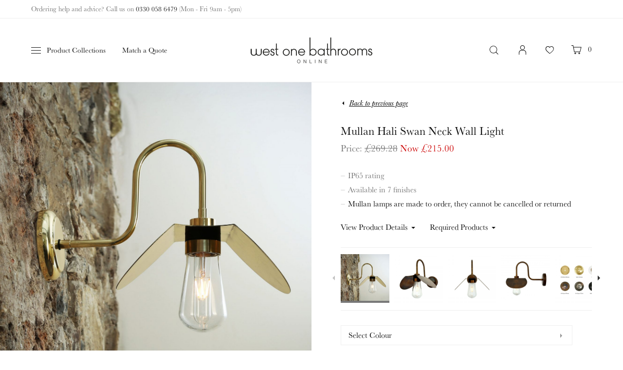

--- FILE ---
content_type: text/html; charset=UTF-8
request_url: https://www.westonebathroomsonline.com/product/bathrooms-lighting/bathrooms-swan-neck-lighting/hali-swan-neck-wall-light/
body_size: 40094
content:
<!DOCTYPE html>
<!--[if IE 6]>
<html id="ie6" dir="ltr" lang="en-GB" class="no-js">
<![endif]-->
<!--[if IE 7]>
<html id="ie7" dir="ltr" lang="en-GB" class="no-js">
<![endif]-->
<!--[if IE 8]>
<html id="ie8" dir="ltr" lang="en-GB" class="no-js">
<![endif]-->
<!--[if IE 9]>
<html id="ie9" dir="ltr" lang="en-GB" class="no-js">
<![endif]-->
<!--[if !(IE 6) | !(IE 7) | !(IE 8) | !(IE 9)  ]><!-->
<html dir="ltr" lang="en-GB" class="no-js">
<!--<![endif]-->
<head>

<meta charset="UTF-8">
<meta name="viewport" content="width=device-width, initial-scale=1">
<meta name="format-detection" content="telephone=no">


<link rel="apple-touch-icon" sizes="180x180" href="/favicons/apple-touch-icon.png">
<link rel="icon" type="image/png" sizes="32x32" href="/favicons/favicon-32x32.png">
<link rel="icon" type="image/png" sizes="16x16" href="/favicons/favicon-16x16.png">
<link rel="manifest" href="/favicons/site.webmanifest">
<link rel="mask-icon" href="/favicons/safari-pinned-tab.svg" color="#666666">
<meta name="msapplication-TileColor" content="#ffffff">
<meta name="theme-color" content="#ffffff">

<meta name='robots' content='index, follow, max-image-preview:large, max-snippet:-1, max-video-preview:-1' />
	<style>img:is([sizes="auto" i], [sizes^="auto," i]) { contain-intrinsic-size: 3000px 1500px }</style>
	
<!-- Google Tag Manager for WordPress by gtm4wp.com -->
<script data-cfasync="false" data-pagespeed-no-defer>
	var gtm4wp_datalayer_name = "dataLayer";
	var dataLayer = dataLayer || [];
	const gtm4wp_use_sku_instead = 1;
	const gtm4wp_id_prefix = '';
	const gtm4wp_remarketing = false;
	const gtm4wp_eec = true;
	const gtm4wp_classicec = true;
	const gtm4wp_currency = 'GBP';
	const gtm4wp_product_per_impression = false;
	const gtm4wp_needs_shipping_address = false;
	const gtm4wp_business_vertical = 'retail';
	const gtm4wp_business_vertical_id = 'id';
</script>
<!-- End Google Tag Manager for WordPress by gtm4wp.com -->
	<!-- This site is optimized with the Yoast SEO plugin v25.1 - https://yoast.com/wordpress/plugins/seo/ -->
	<title>Mullan Lighting Hali Swan Neck Wall Light</title>
	<link rel="canonical" href="https://www.westonebathroomsonline.com/product/bathrooms-lighting/bathrooms-swan-neck-lighting/hali-swan-neck-wall-light/" />
	<meta property="og:locale" content="en_GB" />
	<meta property="og:type" content="article" />
	<meta property="og:title" content="Mullan Lighting Hali Swan Neck Wall Light" />
	<meta property="og:description" content="IP65 rating  Available in 7 finishes  Mullan lamps are made to order, they cannot be cancelled or returned" />
	<meta property="og:url" content="https://www.westonebathroomsonline.com/product/bathrooms-lighting/bathrooms-swan-neck-lighting/hali-swan-neck-wall-light/" />
	<meta property="og:site_name" content="West One Bathrooms Online" />
	<meta property="article:modified_time" content="2025-12-12T15:49:32+00:00" />
	<meta property="og:image" content="https://www.westonebathroomsonline.com/site/wp-content/uploads/2018/11/west-one-bathrooms-online-mullan-lighting-mlbwl062antbrs-2.jpg" />
	<meta property="og:image:width" content="2300" />
	<meta property="og:image:height" content="2300" />
	<meta property="og:image:type" content="image/jpeg" />
	<meta name="twitter:card" content="summary_large_image" />
	<script type="application/ld+json" class="yoast-schema-graph">{"@context":"https://schema.org","@graph":[{"@type":"WebPage","@id":"https://www.westonebathroomsonline.com/product/bathrooms-lighting/bathrooms-swan-neck-lighting/hali-swan-neck-wall-light/","url":"https://www.westonebathroomsonline.com/product/bathrooms-lighting/bathrooms-swan-neck-lighting/hali-swan-neck-wall-light/","name":"Mullan Lighting Hali Swan Neck Wall Light","isPartOf":{"@id":"https://www.westonebathroomsonline.com/#website"},"primaryImageOfPage":{"@id":"https://www.westonebathroomsonline.com/product/bathrooms-lighting/bathrooms-swan-neck-lighting/hali-swan-neck-wall-light/#primaryimage"},"image":{"@id":"https://www.westonebathroomsonline.com/product/bathrooms-lighting/bathrooms-swan-neck-lighting/hali-swan-neck-wall-light/#primaryimage"},"thumbnailUrl":"https://www.westonebathroomsonline.com/site/wp-content/uploads/2018/11/west-one-bathrooms-online-mullan-lighting-mlbwl062antbrs-2.jpg","datePublished":"2018-11-29T15:34:44+00:00","dateModified":"2025-12-12T15:49:32+00:00","breadcrumb":{"@id":"https://www.westonebathroomsonline.com/product/bathrooms-lighting/bathrooms-swan-neck-lighting/hali-swan-neck-wall-light/#breadcrumb"},"inLanguage":"en-GB","potentialAction":[{"@type":"ReadAction","target":["https://www.westonebathroomsonline.com/product/bathrooms-lighting/bathrooms-swan-neck-lighting/hali-swan-neck-wall-light/"]}]},{"@type":"ImageObject","inLanguage":"en-GB","@id":"https://www.westonebathroomsonline.com/product/bathrooms-lighting/bathrooms-swan-neck-lighting/hali-swan-neck-wall-light/#primaryimage","url":"https://www.westonebathroomsonline.com/site/wp-content/uploads/2018/11/west-one-bathrooms-online-mullan-lighting-mlbwl062antbrs-2.jpg","contentUrl":"https://www.westonebathroomsonline.com/site/wp-content/uploads/2018/11/west-one-bathrooms-online-mullan-lighting-mlbwl062antbrs-2.jpg","width":2300,"height":2300},{"@type":"BreadcrumbList","@id":"https://www.westonebathroomsonline.com/product/bathrooms-lighting/bathrooms-swan-neck-lighting/hali-swan-neck-wall-light/#breadcrumb","itemListElement":[{"@type":"ListItem","position":1,"name":"Home","item":"https://www.westonebathroomsonline.com/"},{"@type":"ListItem","position":2,"name":"Product Collections","item":"https://www.westonebathroomsonline.com/shop/"},{"@type":"ListItem","position":3,"name":"Mullan Hali Swan Neck Wall Light"}]},{"@type":"WebSite","@id":"https://www.westonebathroomsonline.com/#website","url":"https://www.westonebathroomsonline.com/","name":"West One Bathrooms Online","description":"","potentialAction":[{"@type":"SearchAction","target":{"@type":"EntryPoint","urlTemplate":"https://www.westonebathroomsonline.com/?s={search_term_string}"},"query-input":{"@type":"PropertyValueSpecification","valueRequired":true,"valueName":"search_term_string"}}],"inLanguage":"en-GB"}]}</script>
	<!-- / Yoast SEO plugin. -->


<link rel="alternate" type="application/rss+xml" title="West One Bathrooms Online &raquo; Feed" href="https://www.westonebathroomsonline.com/feed/" />
<link rel='stylesheet' id='wp-block-library-css' href='https://www.westonebathroomsonline.com/site/wp-includes/css/dist/block-library/style.min.css?ver=6.8.1' type='text/css' media='all' />
<style id='classic-theme-styles-inline-css' type='text/css'>
/*! This file is auto-generated */
.wp-block-button__link{color:#fff;background-color:#32373c;border-radius:9999px;box-shadow:none;text-decoration:none;padding:calc(.667em + 2px) calc(1.333em + 2px);font-size:1.125em}.wp-block-file__button{background:#32373c;color:#fff;text-decoration:none}
</style>
<style id='global-styles-inline-css' type='text/css'>
:root{--wp--preset--aspect-ratio--square: 1;--wp--preset--aspect-ratio--4-3: 4/3;--wp--preset--aspect-ratio--3-4: 3/4;--wp--preset--aspect-ratio--3-2: 3/2;--wp--preset--aspect-ratio--2-3: 2/3;--wp--preset--aspect-ratio--16-9: 16/9;--wp--preset--aspect-ratio--9-16: 9/16;--wp--preset--color--black: #000000;--wp--preset--color--cyan-bluish-gray: #abb8c3;--wp--preset--color--white: #ffffff;--wp--preset--color--pale-pink: #f78da7;--wp--preset--color--vivid-red: #cf2e2e;--wp--preset--color--luminous-vivid-orange: #ff6900;--wp--preset--color--luminous-vivid-amber: #fcb900;--wp--preset--color--light-green-cyan: #7bdcb5;--wp--preset--color--vivid-green-cyan: #00d084;--wp--preset--color--pale-cyan-blue: #8ed1fc;--wp--preset--color--vivid-cyan-blue: #0693e3;--wp--preset--color--vivid-purple: #9b51e0;--wp--preset--gradient--vivid-cyan-blue-to-vivid-purple: linear-gradient(135deg,rgba(6,147,227,1) 0%,rgb(155,81,224) 100%);--wp--preset--gradient--light-green-cyan-to-vivid-green-cyan: linear-gradient(135deg,rgb(122,220,180) 0%,rgb(0,208,130) 100%);--wp--preset--gradient--luminous-vivid-amber-to-luminous-vivid-orange: linear-gradient(135deg,rgba(252,185,0,1) 0%,rgba(255,105,0,1) 100%);--wp--preset--gradient--luminous-vivid-orange-to-vivid-red: linear-gradient(135deg,rgba(255,105,0,1) 0%,rgb(207,46,46) 100%);--wp--preset--gradient--very-light-gray-to-cyan-bluish-gray: linear-gradient(135deg,rgb(238,238,238) 0%,rgb(169,184,195) 100%);--wp--preset--gradient--cool-to-warm-spectrum: linear-gradient(135deg,rgb(74,234,220) 0%,rgb(151,120,209) 20%,rgb(207,42,186) 40%,rgb(238,44,130) 60%,rgb(251,105,98) 80%,rgb(254,248,76) 100%);--wp--preset--gradient--blush-light-purple: linear-gradient(135deg,rgb(255,206,236) 0%,rgb(152,150,240) 100%);--wp--preset--gradient--blush-bordeaux: linear-gradient(135deg,rgb(254,205,165) 0%,rgb(254,45,45) 50%,rgb(107,0,62) 100%);--wp--preset--gradient--luminous-dusk: linear-gradient(135deg,rgb(255,203,112) 0%,rgb(199,81,192) 50%,rgb(65,88,208) 100%);--wp--preset--gradient--pale-ocean: linear-gradient(135deg,rgb(255,245,203) 0%,rgb(182,227,212) 50%,rgb(51,167,181) 100%);--wp--preset--gradient--electric-grass: linear-gradient(135deg,rgb(202,248,128) 0%,rgb(113,206,126) 100%);--wp--preset--gradient--midnight: linear-gradient(135deg,rgb(2,3,129) 0%,rgb(40,116,252) 100%);--wp--preset--font-size--small: 13px;--wp--preset--font-size--medium: 20px;--wp--preset--font-size--large: 36px;--wp--preset--font-size--x-large: 42px;--wp--preset--spacing--20: 0.44rem;--wp--preset--spacing--30: 0.67rem;--wp--preset--spacing--40: 1rem;--wp--preset--spacing--50: 1.5rem;--wp--preset--spacing--60: 2.25rem;--wp--preset--spacing--70: 3.38rem;--wp--preset--spacing--80: 5.06rem;--wp--preset--shadow--natural: 6px 6px 9px rgba(0, 0, 0, 0.2);--wp--preset--shadow--deep: 12px 12px 50px rgba(0, 0, 0, 0.4);--wp--preset--shadow--sharp: 6px 6px 0px rgba(0, 0, 0, 0.2);--wp--preset--shadow--outlined: 6px 6px 0px -3px rgba(255, 255, 255, 1), 6px 6px rgba(0, 0, 0, 1);--wp--preset--shadow--crisp: 6px 6px 0px rgba(0, 0, 0, 1);}:where(.is-layout-flex){gap: 0.5em;}:where(.is-layout-grid){gap: 0.5em;}body .is-layout-flex{display: flex;}.is-layout-flex{flex-wrap: wrap;align-items: center;}.is-layout-flex > :is(*, div){margin: 0;}body .is-layout-grid{display: grid;}.is-layout-grid > :is(*, div){margin: 0;}:where(.wp-block-columns.is-layout-flex){gap: 2em;}:where(.wp-block-columns.is-layout-grid){gap: 2em;}:where(.wp-block-post-template.is-layout-flex){gap: 1.25em;}:where(.wp-block-post-template.is-layout-grid){gap: 1.25em;}.has-black-color{color: var(--wp--preset--color--black) !important;}.has-cyan-bluish-gray-color{color: var(--wp--preset--color--cyan-bluish-gray) !important;}.has-white-color{color: var(--wp--preset--color--white) !important;}.has-pale-pink-color{color: var(--wp--preset--color--pale-pink) !important;}.has-vivid-red-color{color: var(--wp--preset--color--vivid-red) !important;}.has-luminous-vivid-orange-color{color: var(--wp--preset--color--luminous-vivid-orange) !important;}.has-luminous-vivid-amber-color{color: var(--wp--preset--color--luminous-vivid-amber) !important;}.has-light-green-cyan-color{color: var(--wp--preset--color--light-green-cyan) !important;}.has-vivid-green-cyan-color{color: var(--wp--preset--color--vivid-green-cyan) !important;}.has-pale-cyan-blue-color{color: var(--wp--preset--color--pale-cyan-blue) !important;}.has-vivid-cyan-blue-color{color: var(--wp--preset--color--vivid-cyan-blue) !important;}.has-vivid-purple-color{color: var(--wp--preset--color--vivid-purple) !important;}.has-black-background-color{background-color: var(--wp--preset--color--black) !important;}.has-cyan-bluish-gray-background-color{background-color: var(--wp--preset--color--cyan-bluish-gray) !important;}.has-white-background-color{background-color: var(--wp--preset--color--white) !important;}.has-pale-pink-background-color{background-color: var(--wp--preset--color--pale-pink) !important;}.has-vivid-red-background-color{background-color: var(--wp--preset--color--vivid-red) !important;}.has-luminous-vivid-orange-background-color{background-color: var(--wp--preset--color--luminous-vivid-orange) !important;}.has-luminous-vivid-amber-background-color{background-color: var(--wp--preset--color--luminous-vivid-amber) !important;}.has-light-green-cyan-background-color{background-color: var(--wp--preset--color--light-green-cyan) !important;}.has-vivid-green-cyan-background-color{background-color: var(--wp--preset--color--vivid-green-cyan) !important;}.has-pale-cyan-blue-background-color{background-color: var(--wp--preset--color--pale-cyan-blue) !important;}.has-vivid-cyan-blue-background-color{background-color: var(--wp--preset--color--vivid-cyan-blue) !important;}.has-vivid-purple-background-color{background-color: var(--wp--preset--color--vivid-purple) !important;}.has-black-border-color{border-color: var(--wp--preset--color--black) !important;}.has-cyan-bluish-gray-border-color{border-color: var(--wp--preset--color--cyan-bluish-gray) !important;}.has-white-border-color{border-color: var(--wp--preset--color--white) !important;}.has-pale-pink-border-color{border-color: var(--wp--preset--color--pale-pink) !important;}.has-vivid-red-border-color{border-color: var(--wp--preset--color--vivid-red) !important;}.has-luminous-vivid-orange-border-color{border-color: var(--wp--preset--color--luminous-vivid-orange) !important;}.has-luminous-vivid-amber-border-color{border-color: var(--wp--preset--color--luminous-vivid-amber) !important;}.has-light-green-cyan-border-color{border-color: var(--wp--preset--color--light-green-cyan) !important;}.has-vivid-green-cyan-border-color{border-color: var(--wp--preset--color--vivid-green-cyan) !important;}.has-pale-cyan-blue-border-color{border-color: var(--wp--preset--color--pale-cyan-blue) !important;}.has-vivid-cyan-blue-border-color{border-color: var(--wp--preset--color--vivid-cyan-blue) !important;}.has-vivid-purple-border-color{border-color: var(--wp--preset--color--vivid-purple) !important;}.has-vivid-cyan-blue-to-vivid-purple-gradient-background{background: var(--wp--preset--gradient--vivid-cyan-blue-to-vivid-purple) !important;}.has-light-green-cyan-to-vivid-green-cyan-gradient-background{background: var(--wp--preset--gradient--light-green-cyan-to-vivid-green-cyan) !important;}.has-luminous-vivid-amber-to-luminous-vivid-orange-gradient-background{background: var(--wp--preset--gradient--luminous-vivid-amber-to-luminous-vivid-orange) !important;}.has-luminous-vivid-orange-to-vivid-red-gradient-background{background: var(--wp--preset--gradient--luminous-vivid-orange-to-vivid-red) !important;}.has-very-light-gray-to-cyan-bluish-gray-gradient-background{background: var(--wp--preset--gradient--very-light-gray-to-cyan-bluish-gray) !important;}.has-cool-to-warm-spectrum-gradient-background{background: var(--wp--preset--gradient--cool-to-warm-spectrum) !important;}.has-blush-light-purple-gradient-background{background: var(--wp--preset--gradient--blush-light-purple) !important;}.has-blush-bordeaux-gradient-background{background: var(--wp--preset--gradient--blush-bordeaux) !important;}.has-luminous-dusk-gradient-background{background: var(--wp--preset--gradient--luminous-dusk) !important;}.has-pale-ocean-gradient-background{background: var(--wp--preset--gradient--pale-ocean) !important;}.has-electric-grass-gradient-background{background: var(--wp--preset--gradient--electric-grass) !important;}.has-midnight-gradient-background{background: var(--wp--preset--gradient--midnight) !important;}.has-small-font-size{font-size: var(--wp--preset--font-size--small) !important;}.has-medium-font-size{font-size: var(--wp--preset--font-size--medium) !important;}.has-large-font-size{font-size: var(--wp--preset--font-size--large) !important;}.has-x-large-font-size{font-size: var(--wp--preset--font-size--x-large) !important;}
:where(.wp-block-post-template.is-layout-flex){gap: 1.25em;}:where(.wp-block-post-template.is-layout-grid){gap: 1.25em;}
:where(.wp-block-columns.is-layout-flex){gap: 2em;}:where(.wp-block-columns.is-layout-grid){gap: 2em;}
:root :where(.wp-block-pullquote){font-size: 1.5em;line-height: 1.6;}
</style>
<style id='woocommerce-inline-inline-css' type='text/css'>
.woocommerce form .form-row .required { visibility: visible; }
</style>
<link rel='stylesheet' id='taxonomy-image-plugin-public-css' href='https://www.westonebathroomsonline.com/site/wp-content/plugins/cmbr-taxonomy-images/plugin/assets/css/style.css?ver=0.9.6' type='text/css' media='screen' />
<link rel='stylesheet' id='westonebathrooms-typekit-css' href='https://use.typekit.net/uds2cxy.css?ver=6.8.1' type='text/css' media='all' />
<link rel='stylesheet' id='mmenu-all-css' href='https://www.westonebathroomsonline.com/site/wp-content/themes/westonebathroomsonline/lib/mmenu/jquery.mmenu.all.css?ver=7.0.3' type='text/css' media='all' />
<link rel='stylesheet' id='westonebathrooms-style-css' href='https://www.westonebathroomsonline.com/site/wp-content/themes/westonebathroomsonline/css/style.css?ver=2.7.1.2' type='text/css' media='all' />
<link rel='stylesheet' id='swiper-css' href='https://www.westonebathroomsonline.com/site/wp-content/themes/westonebathroomsonline/lib/swiper/css/swiper.min.css?ver=4.2.0' type='text/css' media='all' />
<link rel='stylesheet' id='simple-favorites-css' href='https://www.westonebathroomsonline.com/site/wp-content/plugins/favorites/assets/css/favorites.css?ver=2.3.6' type='text/css' media='all' />
<script type="text/javascript" src="https://www.westonebathroomsonline.com/site/wp-includes/js/jquery/jquery.min.js?ver=3.7.1" id="jquery-core-js"></script>
<script type="text/javascript" src="https://www.westonebathroomsonline.com/site/wp-includes/js/jquery/jquery-migrate.min.js?ver=3.4.1" id="jquery-migrate-js"></script>
<script type="text/javascript" id="tp-js-js-extra">
/* <![CDATA[ */
var trustpilot_settings = {"key":"dLtatpJZbJuzHCu6","TrustpilotScriptUrl":"https:\/\/invitejs.trustpilot.com\/tp.min.js","IntegrationAppUrl":"\/\/ecommscript-integrationapp.trustpilot.com","PreviewScriptUrl":"\/\/ecommplugins-scripts.trustpilot.com\/v2.1\/js\/preview.min.js","PreviewCssUrl":"\/\/ecommplugins-scripts.trustpilot.com\/v2.1\/css\/preview.min.css","PreviewWPCssUrl":"\/\/ecommplugins-scripts.trustpilot.com\/v2.1\/css\/preview_wp.css","WidgetScriptUrl":"\/\/widget.trustpilot.com\/bootstrap\/v5\/tp.widget.bootstrap.min.js"};
/* ]]> */
</script>
<script type="text/javascript" src="https://www.westonebathroomsonline.com/site/wp-content/plugins/trustpilot-reviews/review/assets/js/headerScript.min.js?ver=1.0&#039; async=&#039;async" id="tp-js-js"></script>
<script type="text/javascript" src="https://www.westonebathroomsonline.com/site/wp-content/plugins/woocommerce/assets/js/jquery-blockui/jquery.blockUI.min.js?ver=2.7.0-wc.9.8.5" id="jquery-blockui-js" defer="defer" data-wp-strategy="defer"></script>
<script type="text/javascript" id="wc-add-to-cart-js-extra">
/* <![CDATA[ */
var wc_add_to_cart_params = {"ajax_url":"\/site\/wp-admin\/admin-ajax.php","wc_ajax_url":"\/?wc-ajax=%%endpoint%%","i18n_view_cart":"View basket","cart_url":"https:\/\/www.westonebathroomsonline.com\/shop\/basket\/","is_cart":"","cart_redirect_after_add":"no"};
/* ]]> */
</script>
<script type="text/javascript" src="https://www.westonebathroomsonline.com/site/wp-content/plugins/woocommerce/assets/js/frontend/add-to-cart.min.js?ver=9.8.5" id="wc-add-to-cart-js" defer="defer" data-wp-strategy="defer"></script>
<script type="text/javascript" id="wc-single-product-js-extra">
/* <![CDATA[ */
var wc_single_product_params = {"i18n_required_rating_text":"Please select a rating","i18n_rating_options":["1 of 5 stars","2 of 5 stars","3 of 5 stars","4 of 5 stars","5 of 5 stars"],"i18n_product_gallery_trigger_text":"View full-screen image gallery","review_rating_required":"yes","flexslider":{"rtl":false,"animation":"slide","smoothHeight":true,"directionNav":false,"controlNav":"thumbnails","slideshow":false,"animationSpeed":500,"animationLoop":false,"allowOneSlide":false},"zoom_enabled":"","zoom_options":[],"photoswipe_enabled":"","photoswipe_options":{"shareEl":false,"closeOnScroll":false,"history":false,"hideAnimationDuration":0,"showAnimationDuration":0},"flexslider_enabled":""};
/* ]]> */
</script>
<script type="text/javascript" src="https://www.westonebathroomsonline.com/site/wp-content/plugins/woocommerce/assets/js/frontend/single-product.min.js?ver=9.8.5" id="wc-single-product-js" defer="defer" data-wp-strategy="defer"></script>
<script type="text/javascript" src="https://www.westonebathroomsonline.com/site/wp-content/plugins/woocommerce/assets/js/js-cookie/js.cookie.min.js?ver=2.1.4-wc.9.8.5" id="js-cookie-js" defer="defer" data-wp-strategy="defer"></script>
<script type="text/javascript" id="woocommerce-js-extra">
/* <![CDATA[ */
var woocommerce_params = {"ajax_url":"\/site\/wp-admin\/admin-ajax.php","wc_ajax_url":"\/?wc-ajax=%%endpoint%%","i18n_password_show":"Show password","i18n_password_hide":"Hide password"};
/* ]]> */
</script>
<script type="text/javascript" src="https://www.westonebathroomsonline.com/site/wp-content/plugins/woocommerce/assets/js/frontend/woocommerce.min.js?ver=9.8.5" id="woocommerce-js" defer="defer" data-wp-strategy="defer"></script>
<script type="text/javascript" src="https://www.westonebathroomsonline.com/site/wp-content/plugins/duracelltomi-google-tag-manager/js/gtm4wp-woocommerce-classic.js?ver=1.18.1" id="gtm4wp-woocommerce-classic-js"></script>
<script type="text/javascript" src="https://www.westonebathroomsonline.com/site/wp-content/plugins/duracelltomi-google-tag-manager/js/gtm4wp-woocommerce-enhanced.js?ver=1.18.1" id="gtm4wp-woocommerce-enhanced-js"></script>
<script type="text/javascript" src="https://www.westonebathroomsonline.com/site/wp-content/themes/westonebathroomsonline/lib/modernizr/src/modernizr.custom.20180529.js?ver=3.6.0" id="modernizr-js"></script>
<script type="text/javascript" id="favorites-js-extra">
/* <![CDATA[ */
var favorites_data = {"ajaxurl":"https:\/\/www.westonebathroomsonline.com\/site\/wp-admin\/admin-ajax.php","nonce":"9c7c201c8c","favorite":"Favorite <i class=\"sf-icon-star-empty\"><\/i>","favorited":"Favorited <i class=\"sf-icon-star-full\"><\/i>","includecount":"","indicate_loading":"","loading_text":"Loading","loading_image":"","loading_image_active":"","loading_image_preload":"","cache_enabled":"1","button_options":{"button_type":"custom","custom_colors":false,"box_shadow":false,"include_count":false,"default":{"background_default":false,"border_default":false,"text_default":false,"icon_default":false,"count_default":false},"active":{"background_active":false,"border_active":false,"text_active":false,"icon_active":false,"count_active":false}},"authentication_modal_content":"<p>Please login to add favorites.<\/p><p><a href=\"#\" data-favorites-modal-close>Dismiss this notice<\/a><\/p>","authentication_redirect":"","dev_mode":"","logged_in":"","user_id":"0","authentication_redirect_url":"https:\/\/www.westonebathroomsonline.com\/site\/wp-login.php"};
/* ]]> */
</script>
<script type="text/javascript" src="https://www.westonebathroomsonline.com/site/wp-content/plugins/favorites/assets/js/favorites.min.js?ver=2.3.6" id="favorites-js"></script>
<link rel="https://api.w.org/" href="https://www.westonebathroomsonline.com/wp-json/" /><link rel="alternate" title="JSON" type="application/json" href="https://www.westonebathroomsonline.com/wp-json/wp/v2/product/14515" /><link rel="EditURI" type="application/rsd+xml" title="RSD" href="https://www.westonebathroomsonline.com/site/xmlrpc.php?rsd" />
<meta name="generator" content="WordPress 6.8.1" />
<meta name="generator" content="WooCommerce 9.8.5" />
<link rel='shortlink' href='https://www.westonebathroomsonline.com/?p=14515' />
<link rel="alternate" title="oEmbed (JSON)" type="application/json+oembed" href="https://www.westonebathroomsonline.com/wp-json/oembed/1.0/embed?url=https%3A%2F%2Fwww.westonebathroomsonline.com%2Fproduct%2Fbathrooms-lighting%2Fbathrooms-swan-neck-lighting%2Fhali-swan-neck-wall-light%2F" />
<link rel="alternate" title="oEmbed (XML)" type="text/xml+oembed" href="https://www.westonebathroomsonline.com/wp-json/oembed/1.0/embed?url=https%3A%2F%2Fwww.westonebathroomsonline.com%2Fproduct%2Fbathrooms-lighting%2Fbathrooms-swan-neck-lighting%2Fhali-swan-neck-wall-light%2F&#038;format=xml" />
		<meta name="p:domain_verify" content="f5cc79cb7bb45230e93d77935bdf1a95" />
		<!-- Stream WordPress user activity plugin v4.1.1 -->

<!-- Google Tag Manager for WordPress by gtm4wp.com -->
<!-- GTM Container placement set to automatic -->
<script data-cfasync="false" data-pagespeed-no-defer type="text/javascript">
	var dataLayer_content = {"pageTitle":"Mullan Lighting Hali Swan Neck Wall Light","pagePostType":"product","pagePostType2":"single-product","postID":14515,"customerTotalOrders":0,"customerTotalOrderValue":"0.00","customerFirstName":"","customerLastName":"","customerBillingFirstName":"","customerBillingLastName":"","customerBillingCompany":"","customerBillingAddress1":"","customerBillingAddress2":"","customerBillingCity":"","customerBillingState":"","customerBillingPostcode":"","customerBillingCountry":"","customerBillingEmail":"","customerBillingEmailHash":"e3b0c44298fc1c149afbf4c8996fb92427ae41e4649b934ca495991b7852b855","customerBillingPhone":"","customerShippingFirstName":"","customerShippingLastName":"","customerShippingCompany":"","customerShippingAddress1":"","customerShippingAddress2":"","customerShippingCity":"","customerShippingState":"","customerShippingPostcode":"","customerShippingCountry":"","cartContent":{"totals":{"applied_coupons":[],"discount_total":0,"subtotal":0,"total":0},"items":[]},"productRatingCounts":[],"productAverageRating":0,"productReviewCount":0,"productType":"variable","productIsVariable":1,"ecomm_prodid":"MLBWL062","ecomm_pagetype":"product","ecomm_totalvalue":215};
	dataLayer.push( dataLayer_content );
</script>
<script data-cfasync="false">
(function(w,d,s,l,i){w[l]=w[l]||[];w[l].push({'gtm.start':
new Date().getTime(),event:'gtm.js'});var f=d.getElementsByTagName(s)[0],
j=d.createElement(s),dl=l!='dataLayer'?'&l='+l:'';j.async=true;j.src=
'//www.googletagmanager.com/gtm.js?id='+i+dl;f.parentNode.insertBefore(j,f);
})(window,document,'script','dataLayer','GTM-P7RSKF7');
</script>
<!-- End Google Tag Manager -->
<!-- End Google Tag Manager for WordPress by gtm4wp.com -->	<noscript><style>.woocommerce-product-gallery{ opacity: 1 !important; }</style></noscript>
	
<!-- Meta Pixel Code -->
<script type='text/javascript'>
!function(f,b,e,v,n,t,s){if(f.fbq)return;n=f.fbq=function(){n.callMethod?
n.callMethod.apply(n,arguments):n.queue.push(arguments)};if(!f._fbq)f._fbq=n;
n.push=n;n.loaded=!0;n.version='2.0';n.queue=[];t=b.createElement(e);t.async=!0;
t.src=v;s=b.getElementsByTagName(e)[0];s.parentNode.insertBefore(t,s)}(window,
document,'script','https://connect.facebook.net/en_US/fbevents.js?v=next');
</script>
<!-- End Meta Pixel Code -->
<script type='text/javascript'>var url = window.location.origin + '?ob=open-bridge';
            fbq('set', 'openbridge', '1068833465028645', url);
fbq('init', '1068833465028645', {}, {
    "agent": "wordpress-6.8.1-4.1.3"
})</script><script type='text/javascript'>
    fbq('track', 'PageView', []);
  </script>			<script  type="text/javascript">
				!function(f,b,e,v,n,t,s){if(f.fbq)return;n=f.fbq=function(){n.callMethod?
					n.callMethod.apply(n,arguments):n.queue.push(arguments)};if(!f._fbq)f._fbq=n;
					n.push=n;n.loaded=!0;n.version='2.0';n.queue=[];t=b.createElement(e);t.async=!0;
					t.src=v;s=b.getElementsByTagName(e)[0];s.parentNode.insertBefore(t,s)}(window,
					document,'script','https://connect.facebook.net/en_US/fbevents.js');
			</script>
			<!-- WooCommerce Facebook Integration Begin -->
			<script  type="text/javascript">

				fbq('init', '1068833465028645', {}, {
    "agent": "woocommerce-9.8.5-3.4.8"
});

				fbq( 'track', 'PageView', {
    "source": "woocommerce",
    "version": "9.8.5",
    "pluginVersion": "3.4.8"
} );

				document.addEventListener( 'DOMContentLoaded', function() {
					// Insert placeholder for events injected when a product is added to the cart through AJAX.
					document.body.insertAdjacentHTML( 'beforeend', '<div class=\"wc-facebook-pixel-event-placeholder\"></div>' );
				}, false );

			</script>
			<!-- WooCommerce Facebook Integration End -->
					<style type="text/css" id="wp-custom-css">
			.home #p-25451 {
	margin-top: 40px;
	position: relative;
}

.home #p-25451 .duravit-logo {
	margin-top: 40px;
}

@media screen and ( min-width: 768px ) {
	
	.home #p-25451 .duravit-logo {
		margin-top: 0px;
		position: absolute;
		top: 50px;
		right: 7vw;
	}
	
	.home #p-25451 .page-part__content-inner {
		/*padding-right: 30vw;*/
	}
	
}

@media screen and ( min-width: 980px ) {
	
	.home #p-25451 .page-part__content-inner {
		/*padding-right: 20vw;*/
	}
	
}

@media screen and ( min-width: 1100px ) {
	
	.home #p-25451 .page-part__content-inner {
		/*padding-right: 10vw;*/
	}
	
}

@media screen and ( min-width: 1400px ) {
	
	.home #p-25451 .page-part__content-inner {
		padding-right: 0vw;
	}
	
}

.menu-item.has-color-eco > a {
	color: #35bd4f;	
}

.site-header-drawer .menu-drawer > li.has-color-eco > a {
	background:none;
}

.cky-switch input[type="checkbox"] {
opacity:1;
}

body .cky-consent-container {
	background: rgba(0,0,0,.75);
	position: fixed;
	top: 0;
	bottom: 0;
	left: 0;
	right: 0;
	width: auto;
	display: flex;
	align-items: center;
	justify-content: center;
}
body .cky-consent-container.cky-hide {
	display: none;
}
.cky-consent-bar {
	max-width: 600px;
}
		</style>
		
</head>
<body class="wp-singular product-template-default single single-product postid-14515 wp-theme-westonebathroomsonline theme-westonebathroomsonline woocommerce woocommerce-page woocommerce-no-js">


<!-- GTM Container placement set to automatic -->
<!-- Google Tag Manager (noscript) -->
				<noscript><iframe src="https://www.googletagmanager.com/ns.html?id=GTM-P7RSKF7" height="0" width="0" style="display:none;visibility:hidden" aria-hidden="true"></iframe></noscript>
<!-- End Google Tag Manager (noscript) -->
<a class="skip-link screen-reader-text" href="#content">Skip to content</a>

<div id="page" class="site">
	
	

<header id="header-bar" class="site-header-bar" role="banner">

	<p class="site-header-bar__notice">Ordering help and advice? <span class="site-header-bar__call-us">Call us on <a href="tel:+443300586479">0330 058 6479</a><span> <span class="site-header-bar__opening-hours">(Mon - Fri 9am - 5pm)</span></p>

	<nav id="tools-navigation" class="navigation-tools" role="navigation">

		<ul id="menu-tools" class="menu menu-tools">
							<li class="menu-item menu-item--login"><a href="https://www.westonebathroomsonline.com/shop/account/">Login</a></li>
				<li id="menu-item-2417" class="menu-item--favourites menu-item menu-item-type-post_type menu-item-object-page menu-item-2417"><a href="https://www.westonebathroomsonline.com/favourites/">Your Favourites</a></li>
	<li class="menu-item menu-item--basket">
		<a class="mini-cart--label" href="https://www.westonebathroomsonline.com/shop/basket/"><span class="mini-cart--label__text">Your Basket:</span></a>
		<span class="mini-cart mini-cart--header mini-cart--empty">
			<span class="mini-cart__qty">0</span><span class="mini-cart__qty-text"> items</span>					</span>
	</li>
			</ul>

	</nav>

</header>

<header id="header" class="site-header" role="banner">

	<div class="site-branding">
		<p class="site-title"><a href="https://www.westonebathroomsonline.com/" rel="home">West One Bathrooms Online</a></p>
	</div>

	<div class="site-navigation-toggle">
		<button id="navigation-toggle" class="menu-toggle" aria-haspopup="true" aria-expanded="false">Main Menu</button>
	</div>

	<nav id="site-navigation" class="site-header__navigation navigation-main" role="navigation">
		<ul id="menu-primary" class="menu menu-primary"><li id="menu-item-32899" class="product-collections menu-item menu-item-type-post_type menu-item-object-page menu-item-has-children current_page_parent menu-item-32899 current-item current-menu-item"><a href="https://www.westonebathroomsonline.com/shop/">Product Collections</a>
<ul class="sub-menu">
	<li id="menu-item-32902" class="menu-item menu-item-type-taxonomy menu-item-object-product_cat menu-item-32902"><a href="https://www.westonebathroomsonline.com/shop/luxury-toilets/">Toilets</a></li>
	<li id="menu-item-32900" class="menu-item menu-item-type-taxonomy menu-item-object-product_cat menu-item-32900"><a href="https://www.westonebathroomsonline.com/shop/bathrooms-basins/">Basins</a></li>
	<li id="menu-item-32901" class="menu-item menu-item-type-taxonomy menu-item-object-product_cat menu-item-32901"><a href="https://www.westonebathroomsonline.com/shop/bathrooms-baths/">Baths</a></li>
	<li id="menu-item-32903" class="menu-item menu-item-type-taxonomy menu-item-object-product_cat menu-item-32903"><a href="https://www.westonebathroomsonline.com/shop/bathrooms-showering/">Showering</a></li>
	<li id="menu-item-32908" class="menu-item menu-item-type-taxonomy menu-item-object-product_cat menu-item-32908"><a href="https://www.westonebathroomsonline.com/shop/bathrooms-accessories/">Accessories</a></li>
	<li id="menu-item-32904" class="menu-item menu-item-type-taxonomy menu-item-object-product_cat menu-item-32904"><a href="https://www.westonebathroomsonline.com/shop/bathrooms-furniture/">Furniture</a></li>
	<li id="menu-item-32905" class="menu-item menu-item-type-taxonomy menu-item-object-product_cat menu-item-32905"><a href="https://www.westonebathroomsonline.com/shop/bathrooms-taps/">Taps</a></li>
	<li id="menu-item-32906" class="menu-item menu-item-type-taxonomy menu-item-object-product_cat menu-item-32906"><a href="https://www.westonebathroomsonline.com/shop/bathrooms-heating/">Heating</a></li>
	<li id="menu-item-32907" class="menu-item menu-item-type-taxonomy menu-item-object-product_cat current-product-ancestor menu-item-32907 current-product-ancestor current-menu-parent current-product-parent current-item current-menu-item"><a href="https://www.westonebathroomsonline.com/shop/bathrooms-lighting/">Lighting</a></li>
	<li id="menu-item-90527" class="menu-item menu-item-type-taxonomy menu-item-object-product_cat menu-item-90527"><a href="https://www.westonebathroomsonline.com/shop/kitchen/">Kitchen</a></li>
</ul>
</li>
<li id="menu-item-32898" class="menu-item menu-item-type-post_type menu-item-object-page menu-item-32898"><a href="https://www.westonebathroomsonline.com/match-a-quote/">Match a Quote</a></li>
</ul>	</nav>

	<nav id="tools-navigation" class="navigation-tools" role="navigation">

		<ul id="menu-tools" class="menu menu-tools">
			
			
			<li class="search-form--container">
<form role="search" method="get" class="search-form search-form--product" action="https://www.westonebathroomsonline.com/shop/">
	<label class="search-form__fieldset">
		<span class="search-form__label screen-reader-text">Search for:</span>
		<input type="search" class="search-form__field" placeholder="Search &hellip;" value="" name="s" />
	</label>
	<button class="search-form__submit">Search</button>
</form>

<script>
var searchField = document.querySelector('#main .search-form--product input.search-form__field');
if (searchField) {
	searchField.focus();
}
</script>
</li>
			
							<li class="menu-item menu-item--login"><a href="https://www.westonebathroomsonline.com/shop/account/">Login</a></li>
				<li class="menu-item--favourites menu-item menu-item-type-post_type menu-item-object-page menu-item-2417"><a href="https://www.westonebathroomsonline.com/favourites/">Your Favourites</a></li>
	<li class="menu-item menu-item--basket">
		<a class="mini-cart--label" href="https://www.westonebathroomsonline.com/shop/basket/"><span class="mini-cart--label__text">Your Basket:</span></a>
		<span class="mini-cart mini-cart--header mini-cart--empty">
			<span class="mini-cart__qty">0</span><span class="mini-cart__qty-text"> items</span>					</span>
	</li>
			</ul>

	</nav>

</header>
<nav id="header-drawer" class="site-header-drawer"><ul id="menu-drawer" class="menu menu-drawer"><li id="menu-item-17964" class="toilets menu-item menu-item-type-taxonomy menu-item-object-product_cat menu-item-has-children menu-item-17964"><a href="https://www.westonebathroomsonline.com/shop/luxury-toilets/">Toilets</a>
<ul class="sub-menu">
	<li id="menu-item-17977" class="bw-list-child-terms bw-no-link menu-item menu-item-type-taxonomy menu-item-object-product_cat menu-item-17977"><span class="menu-item__title">View by Type</span><ul class="sub-menu"><li class="cat-item cat-item-1040"><a href="https://www.westonebathroomsonline.com/shop/luxury-toilets/luxury-wall-hung-toilets/">Wall Hung Toilets</a></li>
<li class="cat-item cat-item-1042"><a href="https://www.westonebathroomsonline.com/shop/luxury-toilets/back-to-wall-toilets/">Back to Wall Toilets</a></li>
<li class="cat-item cat-item-1043"><a href="https://www.westonebathroomsonline.com/shop/luxury-toilets/luxury-close-coupled-toilets/">Close Coupled Toilets</a></li>
<li class="cat-item cat-item-1519"><a href="https://www.westonebathroomsonline.com/shop/luxury-toilets/luxury-low-high-level-toilets/">Low/High Level Toilets</a></li>
<li class="cat-item cat-item-1047"><a href="https://www.westonebathroomsonline.com/shop/luxury-toilets/japanese-shower-toilets/">Shower Toilets</a></li>
<li class="cat-item cat-item-1044"><a href="https://www.westonebathroomsonline.com/shop/luxury-toilets/luxury-bidets/">Bidets</a></li>
<li class="cat-item cat-item-1137"><a href="https://www.westonebathroomsonline.com/shop/luxury-toilets/flush-plates-frames-cisterns/">Flush Plates, Frames &amp; Cisterns</a></li>
<li class="cat-item cat-item-1041"><a href="https://www.westonebathroomsonline.com/shop/luxury-toilets/bathrooms-toilet-seats/">Toilet Seats</a></li>
</ul></li>
</ul>
</li>
<li id="menu-item-17963" class="basins menu-item menu-item-type-taxonomy menu-item-object-product_cat menu-item-has-children menu-item-17963"><a href="https://www.westonebathroomsonline.com/shop/bathrooms-basins/">Basins</a>
<ul class="sub-menu">
	<li id="menu-item-17976" class="bw-list-child-terms bw-no-link menu-item menu-item-type-taxonomy menu-item-object-product_cat menu-item-17976"><span class="menu-item__title">View by Type</span><ul class="sub-menu"><li class="cat-item cat-item-2002"><a href="https://www.westonebathroomsonline.com/shop/bathrooms-basins/bathrooms-wall-mounted-basins/">Wall Mounted Basins</a></li>
<li class="cat-item cat-item-1035"><a href="https://www.westonebathroomsonline.com/shop/bathrooms-basins/console-pedestal-freestanding-basins/">Console, Pedestal &amp; Freestanding Basins</a></li>
<li class="cat-item cat-item-1045"><a href="https://www.westonebathroomsonline.com/shop/bathrooms-basins/countertop-basins/">Surface Basins</a></li>
<li class="cat-item cat-item-1038"><a href="https://www.westonebathroomsonline.com/shop/bathrooms-basins/inset-basins/">Inset Basins</a></li>
<li class="cat-item cat-item-1719"><a href="https://www.westonebathroomsonline.com/shop/bathrooms-basins/bathrooms-brackets-pattresses/">Brackets &amp; Pattresses</a></li>
</ul></li>
</ul>
</li>
<li id="menu-item-17958" class="baths menu-item menu-item-type-taxonomy menu-item-object-product_cat menu-item-has-children menu-item-17958"><a href="https://www.westonebathroomsonline.com/shop/bathrooms-baths/">Baths</a>
<ul class="sub-menu">
	<li id="menu-item-17971" class="bw-list-child-terms bw-no-link menu-item menu-item-type-taxonomy menu-item-object-product_cat menu-item-17971"><span class="menu-item__title">View by Type</span><ul class="sub-menu"><li class="cat-item cat-item-1049"><a href="https://www.westonebathroomsonline.com/shop/bathrooms-baths/bathrooms-freestanding-baths/">Freestanding Baths</a></li>
<li class="cat-item cat-item-1429"><a href="https://www.westonebathroomsonline.com/shop/bathrooms-baths/bathrooms-roll-top-baths/">Roll Top Baths</a></li>
<li class="cat-item cat-item-1048"><a href="https://www.westonebathroomsonline.com/shop/bathrooms-baths/bathrooms-inset-baths/">Inset Baths</a></li>
<li class="cat-item cat-item-901"><a href="https://www.westonebathroomsonline.com/shop/bathrooms-baths/shower-bath-screens/">Bath Screens</a></li>
</ul></li>
</ul>
</li>
<li id="menu-item-17957" class="showering menu-item menu-item-type-taxonomy menu-item-object-product_cat menu-item-has-children menu-item-17957"><a href="https://www.westonebathroomsonline.com/shop/bathrooms-showering/">Showering</a>
<ul class="sub-menu">
	<li id="menu-item-17970" class="bw-list-child-terms bw-no-link menu-item menu-item-type-taxonomy menu-item-object-product_cat menu-item-17970"><span class="menu-item__title">View by Type</span><ul class="sub-menu"><li class="cat-item cat-item-898"><a href="https://www.westonebathroomsonline.com/shop/bathrooms-showering/shower-enclosures/">Shower Doors &amp; Enclosures</a></li>
<li class="cat-item cat-item-899"><a href="https://www.westonebathroomsonline.com/shop/bathrooms-showering/wetrooms-panels/">Wetrooms &amp; Panels</a></li>
<li class="cat-item cat-item-902"><a href="https://www.westonebathroomsonline.com/shop/bathrooms-showering/shower-trays/">Shower Trays</a></li>
<li class="cat-item cat-item-996"><a href="https://www.westonebathroomsonline.com/shop/bathrooms-showering/slide-bar-shower-columns/">Slide Bar &amp; Shower Columns</a></li>
<li class="cat-item cat-item-1382"><a href="https://www.westonebathroomsonline.com/shop/bathrooms-showering/hand-showers-and-hoses/">Hand Showers &amp; Hoses</a></li>
<li class="cat-item cat-item-1384"><a href="https://www.westonebathroomsonline.com/shop/bathrooms-showering/shower-heads-and-arms/">Shower Heads &amp; Arms</a></li>
<li class="cat-item cat-item-1386"><a href="https://www.westonebathroomsonline.com/shop/bathrooms-showering/shower-mixers-and-diverters/">Shower Mixers &amp; Diverters</a></li>
<li class="cat-item cat-item-1381"><a href="https://www.westonebathroomsonline.com/shop/bathrooms-showering/fixtures-and-fittings/">Fixtures &amp; Fittings</a></li>
</ul></li>
</ul>
</li>
<li id="menu-item-17959" class="accessories menu-item menu-item-type-taxonomy menu-item-object-product_cat menu-item-has-children menu-item-17959"><a href="https://www.westonebathroomsonline.com/shop/bathrooms-accessories/">Accessories</a>
<ul class="sub-menu">
	<li id="menu-item-17972" class="bw-list-child-terms bw-no-link menu-item menu-item-type-taxonomy menu-item-object-product_cat menu-item-17972"><span class="menu-item__title">View by Type</span><ul class="sub-menu"><li class="cat-item cat-item-1008"><a href="https://www.westonebathroomsonline.com/shop/bathrooms-accessories/bathrooms-mirrors/">Mirrors, Mirror Cabinets &amp; TV's</a></li>
<li class="cat-item cat-item-1003"><a href="https://www.westonebathroomsonline.com/shop/bathrooms-accessories/bathrooms-soap-dispensers-dishes/">Soap Dispensers &amp; Dishes</a></li>
<li class="cat-item cat-item-1005"><a href="https://www.westonebathroomsonline.com/shop/bathrooms-accessories/bathrooms-tumblers/">Tumblers</a></li>
<li class="cat-item cat-item-1000"><a href="https://www.westonebathroomsonline.com/shop/bathrooms-accessories/bathrooms-shower-baskets/">Shower Baskets &amp; Niches</a></li>
<li class="cat-item cat-item-1001"><a href="https://www.westonebathroomsonline.com/shop/bathrooms-accessories/bathrooms-robe-hooks/">Robe Hooks</a></li>
<li class="cat-item cat-item-1051"><a href="https://www.westonebathroomsonline.com/shop/bathrooms-accessories/bathrooms-shelves/">Shelves</a></li>
<li class="cat-item cat-item-1209"><a href="https://www.westonebathroomsonline.com/shop/bathrooms-accessories/bathrooms-bins/">Bins</a></li>
<li class="cat-item cat-item-1004"><a href="https://www.westonebathroomsonline.com/shop/bathrooms-accessories/bathrooms-toilet-roll-and-brush-holders/">Toilet Roll &amp; Brush Holders</a></li>
<li class="cat-item cat-item-1207"><a href="https://www.westonebathroomsonline.com/shop/bathrooms-accessories/bathrooms-towel-rails-rings/">Towel Rails &amp; Rings</a></li>
<li class="cat-item cat-item-1674"><a href="https://www.westonebathroomsonline.com/shop/bathrooms-accessories/bathrooms-lifestyle/">Lifestyle</a></li>
<li class="cat-item cat-item-992"><a href="https://www.westonebathroomsonline.com/shop/bathrooms-accessories/bathrooms-wastes-plumbing/">Wastes &amp; Plumbing</a></li>
</ul></li>
</ul>
</li>
<li id="menu-item-17962" class="furniture menu-item menu-item-type-taxonomy menu-item-object-product_cat menu-item-has-children menu-item-17962"><a href="https://www.westonebathroomsonline.com/shop/bathrooms-furniture/">Furniture</a>
<ul class="sub-menu">
	<li id="menu-item-17975" class="bw-list-child-terms bw-no-link menu-item menu-item-type-taxonomy menu-item-object-product_cat menu-item-17975"><span class="menu-item__title">View by Type</span><ul class="sub-menu"><li class="cat-item cat-item-1031"><a href="https://www.westonebathroomsonline.com/shop/bathrooms-furniture/bathrooms-vanity-unit-basin-sets/">Vanity Units</a></li>
<li class="cat-item cat-item-1046"><a href="https://www.westonebathroomsonline.com/shop/bathrooms-furniture/console-basins-stands/">Console Basins &amp; Stands</a></li>
<li class="cat-item cat-item-1032"><a href="https://www.westonebathroomsonline.com/shop/bathrooms-furniture/bathrooms-storage-units/">Storage Units</a></li>
<li class="cat-item cat-item-1030"><a href="https://www.westonebathroomsonline.com/shop/bathrooms-furniture/bathrooms-mirrored-cabinets/">Mirrored Cabinets</a></li>
</ul></li>
</ul>
</li>
<li id="menu-item-17960" class="taps menu-item menu-item-type-taxonomy menu-item-object-product_cat menu-item-has-children menu-item-17960"><a href="https://www.westonebathroomsonline.com/shop/bathrooms-taps/">Taps</a>
<ul class="sub-menu">
	<li id="menu-item-17973" class="bw-list-child-terms bw-no-link menu-item menu-item-type-taxonomy menu-item-object-product_cat menu-item-17973"><span class="menu-item__title">View by Type</span><ul class="sub-menu"><li class="cat-item cat-item-997"><a href="https://www.westonebathroomsonline.com/shop/bathrooms-taps/bathrooms-basin-mixers/">Basin Mixers</a></li>
<li class="cat-item cat-item-998"><a href="https://www.westonebathroomsonline.com/shop/bathrooms-taps/bathrooms-washbowl-mixers/">Washbowl &amp; Tall Basin Mixers</a></li>
<li class="cat-item cat-item-995"><a href="https://www.westonebathroomsonline.com/shop/bathrooms-taps/bathrooms-bath-taps/">Bath Taps</a></li>
<li class="cat-item cat-item-999"><a href="https://www.westonebathroomsonline.com/shop/bathrooms-taps/bathrooms-bidet-mixers/">Bidet Mixers</a></li>
</ul></li>
</ul>
</li>
<li id="menu-item-17956" class="heating menu-item menu-item-type-taxonomy menu-item-object-product_cat menu-item-has-children menu-item-17956"><a href="https://www.westonebathroomsonline.com/shop/bathrooms-heating/">Heating</a>
<ul class="sub-menu">
	<li id="menu-item-17969" class="bw-list-child-terms bw-no-link menu-item menu-item-type-taxonomy menu-item-object-product_cat menu-item-17969"><span class="menu-item__title">View by Type</span><ul class="sub-menu"><li class="cat-item cat-item-870"><a href="https://www.westonebathroomsonline.com/shop/bathrooms-heating/bathrooms-heated-towel-rails/">Heated Towel Rails</a></li>
<li class="cat-item cat-item-831"><a href="https://www.westonebathroomsonline.com/shop/bathrooms-heating/bathrooms-underfloor-heating/">Underfloor Heating</a></li>
<li class="cat-item cat-item-891"><a href="https://www.westonebathroomsonline.com/shop/bathrooms-heating/bathrooms-radiator-valves-elements/">Radiator Valves &amp; Elements</a></li>
</ul></li>
</ul>
</li>
<li id="menu-item-19194" class="lighting menu-item menu-item-type-taxonomy menu-item-object-product_cat current-product-ancestor menu-item-has-children menu-item-19194 current-product-ancestor current-menu-parent current-product-parent current-item current-menu-item"><a href="https://www.westonebathroomsonline.com/shop/bathrooms-lighting/">Lighting</a>
<ul class="sub-menu">
	<li id="menu-item-19195" class="bw-list-child-terms bw-no-link menu-item menu-item-type-taxonomy menu-item-object-product_cat current-product-ancestor menu-item-19195 current-product-ancestor current-menu-parent current-product-parent current-item current-menu-item"><span class="menu-item__title">View by Type</span><ul class="sub-menu"><li class="cat-item cat-item-1217"><a href="https://www.westonebathroomsonline.com/shop/bathrooms-lighting/bathrooms-wall-lights/">Wall Lights</a></li>
<li class="cat-item cat-item-1214"><a href="https://www.westonebathroomsonline.com/shop/bathrooms-lighting/bathrooms-ceiling-lights/">Ceiling Lights</a></li>
<li class="cat-item cat-item-1215"><a href="https://www.westonebathroomsonline.com/shop/bathrooms-lighting/bathrooms-pendant-lighting/">Pendant Lighting</a></li>
<li class="cat-item cat-item-1216 current-cat current-cat-parent"><a href="https://www.westonebathroomsonline.com/shop/bathrooms-lighting/bathrooms-swan-neck-lighting/">Swan Neck Lighting</a></li>
</ul></li>
</ul>
</li>
<li id="menu-item-90525" class="kitchen menu-item menu-item-type-taxonomy menu-item-object-product_cat menu-item-has-children menu-item-90525"><a href="https://www.westonebathroomsonline.com/shop/kitchen/">Kitchen</a>
<ul class="sub-menu">
	<li id="menu-item-90526" class="bw-list-child-terms bw-no-link menu-item menu-item-type-taxonomy menu-item-object-product_cat menu-item-90526"><span class="menu-item__title">View by Type</span><ul class="sub-menu"><li class="cat-item cat-item-3461"><a href="https://www.westonebathroomsonline.com/shop/kitchen/kitchen-taps/">Kitchen Taps</a></li>
</ul></li>
</ul>
</li>
</ul></nav>
	<div id="content" class="site-content">

	<main id="main" class="page-parts"><div class="page-part page-part--woocommerce no-image"><div class="page-part__inner"><div class="page-part__content"><div class="page-part__content-inner">
					
			<div class="woocommerce-notices-wrapper"></div><div id="product-14515" class="type-product no-content-parts has-image product post-14515 status-publish first instock product_cat-bathrooms-swan-neck-lighting has-post-thumbnail sale taxable shipping-taxable purchasable product-type-variable">

	
<div class="woocommerce-product-gallery woocommerce-product-gallery--with-images woocommerce-product-gallery--columns-4 images" data-columns="4" style="opacity: 0; transition: opacity .25s ease-in-out;">

	
		<div class="outer">

			<div class="swiper-container has-variation-images">
				<div class="swiper-wrapper">

												<div class="swiper-slide swiper-lazy swiper-lazy-background" data-image_id="19062" data-background="https://www.westonebathroomsonline.com/site/wp-content/uploads/2018/11/bathwaters-mullan-lighting-mlbwl062polbrs-1-2000x1333.jpg">
								<div class="swiper-lazy-preloader"></div>
																	<a class="swiper-slide__overlay" href="https://www.westonebathroomsonline.com/?attachment_id=19062&pid=14515" rel="nofollow" title="Click to view large image" aria-label="Click to view large image"><span class="icon--enlarge">Click to enlarge</span></a>
															</div>
														<div class="swiper-slide swiper-lazy swiper-lazy-background" data-image_id="19059" data-background="https://www.westonebathroomsonline.com/site/wp-content/uploads/2018/11/bathwaters-mullan-lighting-mlbwl062antbrs-2-2000x2000.jpg">
								<div class="swiper-lazy-preloader"></div>
																	<a class="swiper-slide__overlay" href="https://www.westonebathroomsonline.com/?attachment_id=19059&pid=14515" rel="nofollow" title="Click to view large image" aria-label="Click to view large image"><span class="icon--enlarge">Click to enlarge</span></a>
															</div>
														<div class="swiper-slide swiper-lazy swiper-lazy-background" data-image_id="19060" data-background="https://www.westonebathroomsonline.com/site/wp-content/uploads/2018/11/bathwaters-mullan-lighting-mlbwl062antbrs-3-2000x2000.jpg">
								<div class="swiper-lazy-preloader"></div>
																	<a class="swiper-slide__overlay" href="https://www.westonebathroomsonline.com/?attachment_id=19060&pid=14515" rel="nofollow" title="Click to view large image" aria-label="Click to view large image"><span class="icon--enlarge">Click to enlarge</span></a>
															</div>
														<div class="swiper-slide swiper-lazy swiper-lazy-background" data-image_id="19061" data-background="https://www.westonebathroomsonline.com/site/wp-content/uploads/2018/11/bathwaters-mullan-lighting-mlbwl062antbrs-4-2000x2000.jpg">
								<div class="swiper-lazy-preloader"></div>
																	<a class="swiper-slide__overlay" href="https://www.westonebathroomsonline.com/?attachment_id=19061&pid=14515" rel="nofollow" title="Click to view large image" aria-label="Click to view large image"><span class="icon--enlarge">Click to enlarge</span></a>
															</div>
														<div class="swiper-slide swiper-lazy swiper-lazy-background" data-image_id="22466" data-background="https://www.westonebathroomsonline.com/site/wp-content/uploads/2018/11/mullan-colour-finishes-01-2000x2000.jpg">
								<div class="swiper-lazy-preloader"></div>
																	<a class="swiper-slide__overlay" href="https://www.westonebathroomsonline.com/?attachment_id=22466&pid=14515" rel="nofollow" title="Click to view large image" aria-label="Click to view large image"><span class="icon--enlarge">Click to enlarge</span></a>
															</div>
														<div class="swiper-slide swiper-lazy swiper-lazy-background" data-image_id="39460" data-background="https://www.westonebathroomsonline.com/site/wp-content/uploads/2018/11/west-one-bathrooms-online-mullan-lighting-mlbwl062antbrs-2-2000x2000.jpg">
								<div class="swiper-lazy-preloader"></div>
																	<a class="swiper-slide__overlay" href="https://www.westonebathroomsonline.com/?attachment_id=39460&pid=14515" rel="nofollow" title="Click to view large image" aria-label="Click to view large image"><span class="icon--enlarge">Click to enlarge</span></a>
															</div>
							
				</div>
				
			</div>

		</div>
		
		<div class="swiper-pagination"></div>

		
	
</div>

	<div class="summary entry-summary">
		
<div class="pagination pagination--icons">

	<span class="pagination__back pagination__back--arrow">
		<a href="https://www.westonebathroomsonline.com/shop/bathrooms-lighting/bathrooms-swan-neck-lighting/" title="Back to previous page"><span class="icon"></span><span class="label">Back to previous page</span></a>	</span>

</div>
<h1 class="product_title entry-title">Mullan Hali Swan Neck Wall Light</h1><p class="price"><span class="price__label">Price:</span> <del><span class="woocommerce-Price-amount amount"><bdi><span class="woocommerce-Price-currencySymbol">&pound;</span>269.28</bdi></span></del> <ins><span class="price__label">Now</span> <span class="woocommerce-Price-amount amount"><bdi><span class="woocommerce-Price-currencySymbol">&pound;</span>215.00</bdi></span></ins></p>
<div class="woocommerce-product-details__short-description">
	<ul>
<li>IP65 rating</li>
<li>Available in 7 finishes</li>
<li><strong>Mullan lamps are made to order, they cannot be cancelled or returned</strong></li>
</ul>
</div>

<ul class="product-anchor-links">
	<li class="product-anchor-links__item"><a href="#tab-title-description" class="link--arrow-down scroll-anchor">View Product Details</a></li>
			<li class="product-anchor-links__item"><a href="#tab-title-required" class="link--arrow-down scroll-anchor">Required Products</a></li>
		</ul>

<div class="product-thumbnails has-product-thumbnails has-variation-images">
	<div class="swiper-container">

		
			<ul class="swiper-wrapper">
				<li class="thumb-0 thumb--landscape swiper-slide" data-image_id="19062"><a href="https://www.westonebathroomsonline.com/?attachment_id=19062" rel="nofollow" data-slide="0"><span><img width="500" height="333" src="https://www.westonebathroomsonline.com/site/wp-content/uploads/2018/11/bathwaters-mullan-lighting-mlbwl062polbrs-1-500x333.jpg" class="attachment-thumbnail size-thumbnail" alt="Bathwaters Mullan Lighting MLBWL062POLBRS 1" decoding="async" fetchpriority="high" srcset="https://www.westonebathroomsonline.com/site/wp-content/uploads/2018/11/bathwaters-mullan-lighting-mlbwl062polbrs-1-500x333.jpg 500w, https://www.westonebathroomsonline.com/site/wp-content/uploads/2018/11/bathwaters-mullan-lighting-mlbwl062polbrs-1-1000x667.jpg 1000w, https://www.westonebathroomsonline.com/site/wp-content/uploads/2018/11/bathwaters-mullan-lighting-mlbwl062polbrs-1-768x512.jpg 768w, https://www.westonebathroomsonline.com/site/wp-content/uploads/2018/11/bathwaters-mullan-lighting-mlbwl062polbrs-1-2000x1333.jpg 2000w" sizes="(max-width: 500px) 100vw, 500px" /></span></a></li><li class="thumb-1 thumb--square swiper-slide" data-image_id="19059"><a href="https://www.westonebathroomsonline.com/?attachment_id=19059" rel="nofollow" data-slide="1"><span><img width="500" height="500" src="https://www.westonebathroomsonline.com/site/wp-content/uploads/2018/11/bathwaters-mullan-lighting-mlbwl062antbrs-2-500x500.jpg" class="attachment-thumbnail size-thumbnail" alt="Bathwaters Mullan Lighting MLBWL062ANTBRS 2" decoding="async" srcset="https://www.westonebathroomsonline.com/site/wp-content/uploads/2018/11/bathwaters-mullan-lighting-mlbwl062antbrs-2-500x500.jpg 500w, https://www.westonebathroomsonline.com/site/wp-content/uploads/2018/11/bathwaters-mullan-lighting-mlbwl062antbrs-2-1000x1000.jpg 1000w, https://www.westonebathroomsonline.com/site/wp-content/uploads/2018/11/bathwaters-mullan-lighting-mlbwl062antbrs-2-768x768.jpg 768w, https://www.westonebathroomsonline.com/site/wp-content/uploads/2018/11/bathwaters-mullan-lighting-mlbwl062antbrs-2-2000x2000.jpg 2000w, https://www.westonebathroomsonline.com/site/wp-content/uploads/2018/11/bathwaters-mullan-lighting-mlbwl062antbrs-2-100x100.jpg 100w" sizes="(max-width: 500px) 100vw, 500px" /></span></a></li><li class="thumb-2 thumb--square swiper-slide" data-image_id="19060"><a href="https://www.westonebathroomsonline.com/?attachment_id=19060" rel="nofollow" data-slide="2"><span><img width="500" height="500" src="https://www.westonebathroomsonline.com/site/wp-content/uploads/2018/11/bathwaters-mullan-lighting-mlbwl062antbrs-3-500x500.jpg" class="attachment-thumbnail size-thumbnail" alt="Bathwaters Mullan Lighting MLBWL062ANTBRS 3" decoding="async" srcset="https://www.westonebathroomsonline.com/site/wp-content/uploads/2018/11/bathwaters-mullan-lighting-mlbwl062antbrs-3-500x500.jpg 500w, https://www.westonebathroomsonline.com/site/wp-content/uploads/2018/11/bathwaters-mullan-lighting-mlbwl062antbrs-3-1000x1000.jpg 1000w, https://www.westonebathroomsonline.com/site/wp-content/uploads/2018/11/bathwaters-mullan-lighting-mlbwl062antbrs-3-768x768.jpg 768w, https://www.westonebathroomsonline.com/site/wp-content/uploads/2018/11/bathwaters-mullan-lighting-mlbwl062antbrs-3-2000x2000.jpg 2000w, https://www.westonebathroomsonline.com/site/wp-content/uploads/2018/11/bathwaters-mullan-lighting-mlbwl062antbrs-3-100x100.jpg 100w" sizes="(max-width: 500px) 100vw, 500px" /></span></a></li><li class="thumb-3 thumb--square swiper-slide" data-image_id="19061"><a href="https://www.westonebathroomsonline.com/?attachment_id=19061" rel="nofollow" data-slide="3"><span><img width="500" height="500" src="https://www.westonebathroomsonline.com/site/wp-content/uploads/2018/11/bathwaters-mullan-lighting-mlbwl062antbrs-4-500x500.jpg" class="attachment-thumbnail size-thumbnail" alt="Bathwaters Mullan Lighting MLBWL062ANTBRS 4" decoding="async" loading="lazy" srcset="https://www.westonebathroomsonline.com/site/wp-content/uploads/2018/11/bathwaters-mullan-lighting-mlbwl062antbrs-4-500x500.jpg 500w, https://www.westonebathroomsonline.com/site/wp-content/uploads/2018/11/bathwaters-mullan-lighting-mlbwl062antbrs-4-1000x1000.jpg 1000w, https://www.westonebathroomsonline.com/site/wp-content/uploads/2018/11/bathwaters-mullan-lighting-mlbwl062antbrs-4-768x768.jpg 768w, https://www.westonebathroomsonline.com/site/wp-content/uploads/2018/11/bathwaters-mullan-lighting-mlbwl062antbrs-4-2000x2000.jpg 2000w, https://www.westonebathroomsonline.com/site/wp-content/uploads/2018/11/bathwaters-mullan-lighting-mlbwl062antbrs-4-100x100.jpg 100w" sizes="auto, (max-width: 500px) 100vw, 500px" /></span></a></li><li class="thumb-4 thumb--square swiper-slide" data-image_id="22466"><a href="https://www.westonebathroomsonline.com/?attachment_id=22466" rel="nofollow" data-slide="4"><span><img width="500" height="500" src="https://www.westonebathroomsonline.com/site/wp-content/uploads/2018/11/mullan-colour-finishes-01-500x500.jpg" class="attachment-thumbnail size-thumbnail" alt="Mullan Colour Finishes 01" decoding="async" loading="lazy" srcset="https://www.westonebathroomsonline.com/site/wp-content/uploads/2018/11/mullan-colour-finishes-01-500x500.jpg 500w, https://www.westonebathroomsonline.com/site/wp-content/uploads/2018/11/mullan-colour-finishes-01-1000x1000.jpg 1000w, https://www.westonebathroomsonline.com/site/wp-content/uploads/2018/11/mullan-colour-finishes-01-768x768.jpg 768w, https://www.westonebathroomsonline.com/site/wp-content/uploads/2018/11/mullan-colour-finishes-01-2000x2000.jpg 2000w, https://www.westonebathroomsonline.com/site/wp-content/uploads/2018/11/mullan-colour-finishes-01-100x100.jpg 100w" sizes="auto, (max-width: 500px) 100vw, 500px" /></span></a></li><li class="thumb-5 thumb--square swiper-slide" data-image_id="39460"><a href="https://www.westonebathroomsonline.com/?attachment_id=39460" rel="nofollow" data-slide="5"><span><img width="500" height="500" src="https://www.westonebathroomsonline.com/site/wp-content/uploads/2018/11/west-one-bathrooms-online-mullan-lighting-mlbwl062antbrs-2-500x500.jpg" class="attachment-thumbnail size-thumbnail" alt="West One Bathrooms Online mullan lighting mlbwl062antbrs 2" decoding="async" loading="lazy" srcset="https://www.westonebathroomsonline.com/site/wp-content/uploads/2018/11/west-one-bathrooms-online-mullan-lighting-mlbwl062antbrs-2-500x500.jpg 500w, https://www.westonebathroomsonline.com/site/wp-content/uploads/2018/11/west-one-bathrooms-online-mullan-lighting-mlbwl062antbrs-2-1000x1000.jpg 1000w, https://www.westonebathroomsonline.com/site/wp-content/uploads/2018/11/west-one-bathrooms-online-mullan-lighting-mlbwl062antbrs-2-2000x2000.jpg 2000w, https://www.westonebathroomsonline.com/site/wp-content/uploads/2018/11/west-one-bathrooms-online-mullan-lighting-mlbwl062antbrs-2-768x768.jpg 768w, https://www.westonebathroomsonline.com/site/wp-content/uploads/2018/11/west-one-bathrooms-online-mullan-lighting-mlbwl062antbrs-2-1536x1536.jpg 1536w, https://www.westonebathroomsonline.com/site/wp-content/uploads/2018/11/west-one-bathrooms-online-mullan-lighting-mlbwl062antbrs-2-2048x2048.jpg 2048w, https://www.westonebathroomsonline.com/site/wp-content/uploads/2018/11/west-one-bathrooms-online-mullan-lighting-mlbwl062antbrs-2-100x100.jpg 100w" sizes="auto, (max-width: 500px) 100vw, 500px" /></span></a></li>			</ul>

		
	</div>
			<div class="product-thumbnails__prev"></div>
		<div class="product-thumbnails__next"></div>
	</div>

<form class="variations_form cart" action="https://www.westonebathroomsonline.com/product/bathrooms-lighting/bathrooms-swan-neck-lighting/hali-swan-neck-wall-light/" method="post" enctype='multipart/form-data' data-product_id="14515" data-product_variations="[{&quot;attributes&quot;:{&quot;attribute_pa_colour&quot;:&quot;antique-brass&quot;},&quot;availability_html&quot;:&quot;&quot;,&quot;backorders_allowed&quot;:false,&quot;dimensions&quot;:{&quot;length&quot;:&quot;&quot;,&quot;width&quot;:&quot;&quot;,&quot;height&quot;:&quot;&quot;},&quot;dimensions_html&quot;:&quot;N\/A&quot;,&quot;display_price&quot;:215,&quot;display_regular_price&quot;:269.28,&quot;image&quot;:{&quot;title&quot;:&quot;West-One-Bathrooms-Online-mullan-lighting-mlbwl062antbrs-2&quot;,&quot;caption&quot;:&quot;&quot;,&quot;url&quot;:&quot;https:\/\/www.westonebathroomsonline.com\/site\/wp-content\/uploads\/2018\/11\/west-one-bathrooms-online-mullan-lighting-mlbwl062antbrs-2.jpg&quot;,&quot;alt&quot;:&quot;West-One-Bathrooms-Online-mullan-lighting-mlbwl062antbrs-2&quot;,&quot;src&quot;:&quot;https:\/\/www.westonebathroomsonline.com\/site\/wp-content\/uploads\/2018\/11\/west-one-bathrooms-online-mullan-lighting-mlbwl062antbrs-2-2000x2000.jpg&quot;,&quot;srcset&quot;:&quot;https:\/\/www.westonebathroomsonline.com\/site\/wp-content\/uploads\/2018\/11\/west-one-bathrooms-online-mullan-lighting-mlbwl062antbrs-2-2000x2000.jpg 2000w, https:\/\/www.westonebathroomsonline.com\/site\/wp-content\/uploads\/2018\/11\/west-one-bathrooms-online-mullan-lighting-mlbwl062antbrs-2-1000x1000.jpg 1000w, https:\/\/www.westonebathroomsonline.com\/site\/wp-content\/uploads\/2018\/11\/west-one-bathrooms-online-mullan-lighting-mlbwl062antbrs-2-500x500.jpg 500w, https:\/\/www.westonebathroomsonline.com\/site\/wp-content\/uploads\/2018\/11\/west-one-bathrooms-online-mullan-lighting-mlbwl062antbrs-2-768x768.jpg 768w, https:\/\/www.westonebathroomsonline.com\/site\/wp-content\/uploads\/2018\/11\/west-one-bathrooms-online-mullan-lighting-mlbwl062antbrs-2-1536x1536.jpg 1536w, https:\/\/www.westonebathroomsonline.com\/site\/wp-content\/uploads\/2018\/11\/west-one-bathrooms-online-mullan-lighting-mlbwl062antbrs-2-2048x2048.jpg 2048w, https:\/\/www.westonebathroomsonline.com\/site\/wp-content\/uploads\/2018\/11\/west-one-bathrooms-online-mullan-lighting-mlbwl062antbrs-2-100x100.jpg 100w&quot;,&quot;sizes&quot;:&quot;(max-width: 2000px) 100vw, 2000px&quot;,&quot;full_src&quot;:&quot;https:\/\/www.westonebathroomsonline.com\/site\/wp-content\/uploads\/2018\/11\/west-one-bathrooms-online-mullan-lighting-mlbwl062antbrs-2.jpg&quot;,&quot;full_src_w&quot;:2300,&quot;full_src_h&quot;:2300,&quot;gallery_thumbnail_src&quot;:&quot;https:\/\/www.westonebathroomsonline.com\/site\/wp-content\/uploads\/2018\/11\/west-one-bathrooms-online-mullan-lighting-mlbwl062antbrs-2-100x100.jpg&quot;,&quot;gallery_thumbnail_src_w&quot;:100,&quot;gallery_thumbnail_src_h&quot;:100,&quot;thumb_src&quot;:&quot;https:\/\/www.westonebathroomsonline.com\/site\/wp-content\/uploads\/2018\/11\/west-one-bathrooms-online-mullan-lighting-mlbwl062antbrs-2-1000x1000.jpg&quot;,&quot;thumb_src_w&quot;:1000,&quot;thumb_src_h&quot;:1000,&quot;src_w&quot;:2000,&quot;src_h&quot;:2000},&quot;image_id&quot;:39460,&quot;is_downloadable&quot;:false,&quot;is_in_stock&quot;:true,&quot;is_purchasable&quot;:true,&quot;is_sold_individually&quot;:&quot;no&quot;,&quot;is_virtual&quot;:false,&quot;max_qty&quot;:&quot;&quot;,&quot;min_qty&quot;:1,&quot;price_html&quot;:&quot;Price: &lt;del&gt;&lt;span class=\&quot;woocommerce-Price-amount amount\&quot;&gt;&lt;bdi&gt;&lt;span class=\&quot;woocommerce-Price-currencySymbol\&quot;&gt;&amp;pound;&lt;\/span&gt;269.28&lt;\/bdi&gt;&lt;\/span&gt;&lt;\/del&gt; &lt;ins&gt;&lt;span class=\&quot;price__label\&quot;&gt;Now&lt;\/span&gt; &lt;span class=\&quot;woocommerce-Price-amount amount\&quot;&gt;&lt;bdi&gt;&lt;span class=\&quot;woocommerce-Price-currencySymbol\&quot;&gt;&amp;pound;&lt;\/span&gt;215.00&lt;\/bdi&gt;&lt;\/span&gt;&lt;\/ins&gt;&quot;,&quot;sku&quot;:&quot;MLBWL062ANTBRS&quot;,&quot;variation_description&quot;:&quot;&quot;,&quot;variation_id&quot;:14535,&quot;variation_is_active&quot;:true,&quot;variation_is_visible&quot;:true,&quot;weight&quot;:&quot;&quot;,&quot;weight_html&quot;:&quot;N\/A&quot;},{&quot;attributes&quot;:{&quot;attribute_pa_colour&quot;:&quot;antique-silver&quot;},&quot;availability_html&quot;:&quot;&quot;,&quot;backorders_allowed&quot;:false,&quot;dimensions&quot;:{&quot;length&quot;:&quot;&quot;,&quot;width&quot;:&quot;&quot;,&quot;height&quot;:&quot;&quot;},&quot;dimensions_html&quot;:&quot;N\/A&quot;,&quot;display_price&quot;:215,&quot;display_regular_price&quot;:269.28,&quot;image&quot;:{&quot;title&quot;:&quot;West-One-Bathrooms-Online-mullan-lighting-mlbwl062antbrs-2&quot;,&quot;caption&quot;:&quot;&quot;,&quot;url&quot;:&quot;https:\/\/www.westonebathroomsonline.com\/site\/wp-content\/uploads\/2018\/11\/west-one-bathrooms-online-mullan-lighting-mlbwl062antbrs-2.jpg&quot;,&quot;alt&quot;:&quot;West-One-Bathrooms-Online-mullan-lighting-mlbwl062antbrs-2&quot;,&quot;src&quot;:&quot;https:\/\/www.westonebathroomsonline.com\/site\/wp-content\/uploads\/2018\/11\/west-one-bathrooms-online-mullan-lighting-mlbwl062antbrs-2-2000x2000.jpg&quot;,&quot;srcset&quot;:&quot;https:\/\/www.westonebathroomsonline.com\/site\/wp-content\/uploads\/2018\/11\/west-one-bathrooms-online-mullan-lighting-mlbwl062antbrs-2-2000x2000.jpg 2000w, https:\/\/www.westonebathroomsonline.com\/site\/wp-content\/uploads\/2018\/11\/west-one-bathrooms-online-mullan-lighting-mlbwl062antbrs-2-1000x1000.jpg 1000w, https:\/\/www.westonebathroomsonline.com\/site\/wp-content\/uploads\/2018\/11\/west-one-bathrooms-online-mullan-lighting-mlbwl062antbrs-2-500x500.jpg 500w, https:\/\/www.westonebathroomsonline.com\/site\/wp-content\/uploads\/2018\/11\/west-one-bathrooms-online-mullan-lighting-mlbwl062antbrs-2-768x768.jpg 768w, https:\/\/www.westonebathroomsonline.com\/site\/wp-content\/uploads\/2018\/11\/west-one-bathrooms-online-mullan-lighting-mlbwl062antbrs-2-1536x1536.jpg 1536w, https:\/\/www.westonebathroomsonline.com\/site\/wp-content\/uploads\/2018\/11\/west-one-bathrooms-online-mullan-lighting-mlbwl062antbrs-2-2048x2048.jpg 2048w, https:\/\/www.westonebathroomsonline.com\/site\/wp-content\/uploads\/2018\/11\/west-one-bathrooms-online-mullan-lighting-mlbwl062antbrs-2-100x100.jpg 100w&quot;,&quot;sizes&quot;:&quot;(max-width: 2000px) 100vw, 2000px&quot;,&quot;full_src&quot;:&quot;https:\/\/www.westonebathroomsonline.com\/site\/wp-content\/uploads\/2018\/11\/west-one-bathrooms-online-mullan-lighting-mlbwl062antbrs-2.jpg&quot;,&quot;full_src_w&quot;:2300,&quot;full_src_h&quot;:2300,&quot;gallery_thumbnail_src&quot;:&quot;https:\/\/www.westonebathroomsonline.com\/site\/wp-content\/uploads\/2018\/11\/west-one-bathrooms-online-mullan-lighting-mlbwl062antbrs-2-100x100.jpg&quot;,&quot;gallery_thumbnail_src_w&quot;:100,&quot;gallery_thumbnail_src_h&quot;:100,&quot;thumb_src&quot;:&quot;https:\/\/www.westonebathroomsonline.com\/site\/wp-content\/uploads\/2018\/11\/west-one-bathrooms-online-mullan-lighting-mlbwl062antbrs-2-1000x1000.jpg&quot;,&quot;thumb_src_w&quot;:1000,&quot;thumb_src_h&quot;:1000,&quot;src_w&quot;:2000,&quot;src_h&quot;:2000},&quot;image_id&quot;:39460,&quot;is_downloadable&quot;:false,&quot;is_in_stock&quot;:true,&quot;is_purchasable&quot;:true,&quot;is_sold_individually&quot;:&quot;no&quot;,&quot;is_virtual&quot;:false,&quot;max_qty&quot;:&quot;&quot;,&quot;min_qty&quot;:1,&quot;price_html&quot;:&quot;Price: &lt;del&gt;&lt;span class=\&quot;woocommerce-Price-amount amount\&quot;&gt;&lt;bdi&gt;&lt;span class=\&quot;woocommerce-Price-currencySymbol\&quot;&gt;&amp;pound;&lt;\/span&gt;269.28&lt;\/bdi&gt;&lt;\/span&gt;&lt;\/del&gt; &lt;ins&gt;&lt;span class=\&quot;price__label\&quot;&gt;Now&lt;\/span&gt; &lt;span class=\&quot;woocommerce-Price-amount amount\&quot;&gt;&lt;bdi&gt;&lt;span class=\&quot;woocommerce-Price-currencySymbol\&quot;&gt;&amp;pound;&lt;\/span&gt;215.00&lt;\/bdi&gt;&lt;\/span&gt;&lt;\/ins&gt;&quot;,&quot;sku&quot;:&quot;MLBWL062ANTSLV&quot;,&quot;variation_description&quot;:&quot;&quot;,&quot;variation_id&quot;:14536,&quot;variation_is_active&quot;:true,&quot;variation_is_visible&quot;:true,&quot;weight&quot;:&quot;&quot;,&quot;weight_html&quot;:&quot;N\/A&quot;},{&quot;attributes&quot;:{&quot;attribute_pa_colour&quot;:&quot;matt-black&quot;},&quot;availability_html&quot;:&quot;&quot;,&quot;backorders_allowed&quot;:false,&quot;dimensions&quot;:{&quot;length&quot;:&quot;&quot;,&quot;width&quot;:&quot;&quot;,&quot;height&quot;:&quot;&quot;},&quot;dimensions_html&quot;:&quot;N\/A&quot;,&quot;display_price&quot;:215,&quot;display_regular_price&quot;:269.28,&quot;image&quot;:{&quot;title&quot;:&quot;West-One-Bathrooms-Online-mullan-lighting-mlbwl062antbrs-2&quot;,&quot;caption&quot;:&quot;&quot;,&quot;url&quot;:&quot;https:\/\/www.westonebathroomsonline.com\/site\/wp-content\/uploads\/2018\/11\/west-one-bathrooms-online-mullan-lighting-mlbwl062antbrs-2.jpg&quot;,&quot;alt&quot;:&quot;West-One-Bathrooms-Online-mullan-lighting-mlbwl062antbrs-2&quot;,&quot;src&quot;:&quot;https:\/\/www.westonebathroomsonline.com\/site\/wp-content\/uploads\/2018\/11\/west-one-bathrooms-online-mullan-lighting-mlbwl062antbrs-2-2000x2000.jpg&quot;,&quot;srcset&quot;:&quot;https:\/\/www.westonebathroomsonline.com\/site\/wp-content\/uploads\/2018\/11\/west-one-bathrooms-online-mullan-lighting-mlbwl062antbrs-2-2000x2000.jpg 2000w, https:\/\/www.westonebathroomsonline.com\/site\/wp-content\/uploads\/2018\/11\/west-one-bathrooms-online-mullan-lighting-mlbwl062antbrs-2-1000x1000.jpg 1000w, https:\/\/www.westonebathroomsonline.com\/site\/wp-content\/uploads\/2018\/11\/west-one-bathrooms-online-mullan-lighting-mlbwl062antbrs-2-500x500.jpg 500w, https:\/\/www.westonebathroomsonline.com\/site\/wp-content\/uploads\/2018\/11\/west-one-bathrooms-online-mullan-lighting-mlbwl062antbrs-2-768x768.jpg 768w, https:\/\/www.westonebathroomsonline.com\/site\/wp-content\/uploads\/2018\/11\/west-one-bathrooms-online-mullan-lighting-mlbwl062antbrs-2-1536x1536.jpg 1536w, https:\/\/www.westonebathroomsonline.com\/site\/wp-content\/uploads\/2018\/11\/west-one-bathrooms-online-mullan-lighting-mlbwl062antbrs-2-2048x2048.jpg 2048w, https:\/\/www.westonebathroomsonline.com\/site\/wp-content\/uploads\/2018\/11\/west-one-bathrooms-online-mullan-lighting-mlbwl062antbrs-2-100x100.jpg 100w&quot;,&quot;sizes&quot;:&quot;(max-width: 2000px) 100vw, 2000px&quot;,&quot;full_src&quot;:&quot;https:\/\/www.westonebathroomsonline.com\/site\/wp-content\/uploads\/2018\/11\/west-one-bathrooms-online-mullan-lighting-mlbwl062antbrs-2.jpg&quot;,&quot;full_src_w&quot;:2300,&quot;full_src_h&quot;:2300,&quot;gallery_thumbnail_src&quot;:&quot;https:\/\/www.westonebathroomsonline.com\/site\/wp-content\/uploads\/2018\/11\/west-one-bathrooms-online-mullan-lighting-mlbwl062antbrs-2-100x100.jpg&quot;,&quot;gallery_thumbnail_src_w&quot;:100,&quot;gallery_thumbnail_src_h&quot;:100,&quot;thumb_src&quot;:&quot;https:\/\/www.westonebathroomsonline.com\/site\/wp-content\/uploads\/2018\/11\/west-one-bathrooms-online-mullan-lighting-mlbwl062antbrs-2-1000x1000.jpg&quot;,&quot;thumb_src_w&quot;:1000,&quot;thumb_src_h&quot;:1000,&quot;src_w&quot;:2000,&quot;src_h&quot;:2000},&quot;image_id&quot;:39460,&quot;is_downloadable&quot;:false,&quot;is_in_stock&quot;:true,&quot;is_purchasable&quot;:true,&quot;is_sold_individually&quot;:&quot;no&quot;,&quot;is_virtual&quot;:false,&quot;max_qty&quot;:&quot;&quot;,&quot;min_qty&quot;:1,&quot;price_html&quot;:&quot;Price: &lt;del&gt;&lt;span class=\&quot;woocommerce-Price-amount amount\&quot;&gt;&lt;bdi&gt;&lt;span class=\&quot;woocommerce-Price-currencySymbol\&quot;&gt;&amp;pound;&lt;\/span&gt;269.28&lt;\/bdi&gt;&lt;\/span&gt;&lt;\/del&gt; &lt;ins&gt;&lt;span class=\&quot;price__label\&quot;&gt;Now&lt;\/span&gt; &lt;span class=\&quot;woocommerce-Price-amount amount\&quot;&gt;&lt;bdi&gt;&lt;span class=\&quot;woocommerce-Price-currencySymbol\&quot;&gt;&amp;pound;&lt;\/span&gt;215.00&lt;\/bdi&gt;&lt;\/span&gt;&lt;\/ins&gt;&quot;,&quot;sku&quot;:&quot;MLBWL062PCMBK&quot;,&quot;variation_description&quot;:&quot;&quot;,&quot;variation_id&quot;:14537,&quot;variation_is_active&quot;:true,&quot;variation_is_visible&quot;:true,&quot;weight&quot;:&quot;&quot;,&quot;weight_html&quot;:&quot;N\/A&quot;},{&quot;attributes&quot;:{&quot;attribute_pa_colour&quot;:&quot;natural-brass&quot;},&quot;availability_html&quot;:&quot;&quot;,&quot;backorders_allowed&quot;:false,&quot;dimensions&quot;:{&quot;length&quot;:&quot;&quot;,&quot;width&quot;:&quot;&quot;,&quot;height&quot;:&quot;&quot;},&quot;dimensions_html&quot;:&quot;N\/A&quot;,&quot;display_price&quot;:215,&quot;display_regular_price&quot;:269.28,&quot;image&quot;:{&quot;title&quot;:&quot;West-One-Bathrooms-Online-mullan-lighting-mlbwl062antbrs-2&quot;,&quot;caption&quot;:&quot;&quot;,&quot;url&quot;:&quot;https:\/\/www.westonebathroomsonline.com\/site\/wp-content\/uploads\/2018\/11\/west-one-bathrooms-online-mullan-lighting-mlbwl062antbrs-2.jpg&quot;,&quot;alt&quot;:&quot;West-One-Bathrooms-Online-mullan-lighting-mlbwl062antbrs-2&quot;,&quot;src&quot;:&quot;https:\/\/www.westonebathroomsonline.com\/site\/wp-content\/uploads\/2018\/11\/west-one-bathrooms-online-mullan-lighting-mlbwl062antbrs-2-2000x2000.jpg&quot;,&quot;srcset&quot;:&quot;https:\/\/www.westonebathroomsonline.com\/site\/wp-content\/uploads\/2018\/11\/west-one-bathrooms-online-mullan-lighting-mlbwl062antbrs-2-2000x2000.jpg 2000w, https:\/\/www.westonebathroomsonline.com\/site\/wp-content\/uploads\/2018\/11\/west-one-bathrooms-online-mullan-lighting-mlbwl062antbrs-2-1000x1000.jpg 1000w, https:\/\/www.westonebathroomsonline.com\/site\/wp-content\/uploads\/2018\/11\/west-one-bathrooms-online-mullan-lighting-mlbwl062antbrs-2-500x500.jpg 500w, https:\/\/www.westonebathroomsonline.com\/site\/wp-content\/uploads\/2018\/11\/west-one-bathrooms-online-mullan-lighting-mlbwl062antbrs-2-768x768.jpg 768w, https:\/\/www.westonebathroomsonline.com\/site\/wp-content\/uploads\/2018\/11\/west-one-bathrooms-online-mullan-lighting-mlbwl062antbrs-2-1536x1536.jpg 1536w, https:\/\/www.westonebathroomsonline.com\/site\/wp-content\/uploads\/2018\/11\/west-one-bathrooms-online-mullan-lighting-mlbwl062antbrs-2-2048x2048.jpg 2048w, https:\/\/www.westonebathroomsonline.com\/site\/wp-content\/uploads\/2018\/11\/west-one-bathrooms-online-mullan-lighting-mlbwl062antbrs-2-100x100.jpg 100w&quot;,&quot;sizes&quot;:&quot;(max-width: 2000px) 100vw, 2000px&quot;,&quot;full_src&quot;:&quot;https:\/\/www.westonebathroomsonline.com\/site\/wp-content\/uploads\/2018\/11\/west-one-bathrooms-online-mullan-lighting-mlbwl062antbrs-2.jpg&quot;,&quot;full_src_w&quot;:2300,&quot;full_src_h&quot;:2300,&quot;gallery_thumbnail_src&quot;:&quot;https:\/\/www.westonebathroomsonline.com\/site\/wp-content\/uploads\/2018\/11\/west-one-bathrooms-online-mullan-lighting-mlbwl062antbrs-2-100x100.jpg&quot;,&quot;gallery_thumbnail_src_w&quot;:100,&quot;gallery_thumbnail_src_h&quot;:100,&quot;thumb_src&quot;:&quot;https:\/\/www.westonebathroomsonline.com\/site\/wp-content\/uploads\/2018\/11\/west-one-bathrooms-online-mullan-lighting-mlbwl062antbrs-2-1000x1000.jpg&quot;,&quot;thumb_src_w&quot;:1000,&quot;thumb_src_h&quot;:1000,&quot;src_w&quot;:2000,&quot;src_h&quot;:2000},&quot;image_id&quot;:39460,&quot;is_downloadable&quot;:false,&quot;is_in_stock&quot;:true,&quot;is_purchasable&quot;:true,&quot;is_sold_individually&quot;:&quot;no&quot;,&quot;is_virtual&quot;:false,&quot;max_qty&quot;:&quot;&quot;,&quot;min_qty&quot;:1,&quot;price_html&quot;:&quot;Price: &lt;del&gt;&lt;span class=\&quot;woocommerce-Price-amount amount\&quot;&gt;&lt;bdi&gt;&lt;span class=\&quot;woocommerce-Price-currencySymbol\&quot;&gt;&amp;pound;&lt;\/span&gt;269.28&lt;\/bdi&gt;&lt;\/span&gt;&lt;\/del&gt; &lt;ins&gt;&lt;span class=\&quot;price__label\&quot;&gt;Now&lt;\/span&gt; &lt;span class=\&quot;woocommerce-Price-amount amount\&quot;&gt;&lt;bdi&gt;&lt;span class=\&quot;woocommerce-Price-currencySymbol\&quot;&gt;&amp;pound;&lt;\/span&gt;215.00&lt;\/bdi&gt;&lt;\/span&gt;&lt;\/ins&gt;&quot;,&quot;sku&quot;:&quot;MLBWL062NATBRS&quot;,&quot;variation_description&quot;:&quot;&quot;,&quot;variation_id&quot;:14538,&quot;variation_is_active&quot;:true,&quot;variation_is_visible&quot;:true,&quot;weight&quot;:&quot;&quot;,&quot;weight_html&quot;:&quot;N\/A&quot;},{&quot;attributes&quot;:{&quot;attribute_pa_colour&quot;:&quot;polished-brass&quot;},&quot;availability_html&quot;:&quot;&quot;,&quot;backorders_allowed&quot;:false,&quot;dimensions&quot;:{&quot;length&quot;:&quot;&quot;,&quot;width&quot;:&quot;&quot;,&quot;height&quot;:&quot;&quot;},&quot;dimensions_html&quot;:&quot;N\/A&quot;,&quot;display_price&quot;:215,&quot;display_regular_price&quot;:269.28,&quot;image&quot;:{&quot;title&quot;:&quot;West-One-Bathrooms-Online-mullan-lighting-mlbwl062antbrs-2&quot;,&quot;caption&quot;:&quot;&quot;,&quot;url&quot;:&quot;https:\/\/www.westonebathroomsonline.com\/site\/wp-content\/uploads\/2018\/11\/west-one-bathrooms-online-mullan-lighting-mlbwl062antbrs-2.jpg&quot;,&quot;alt&quot;:&quot;West-One-Bathrooms-Online-mullan-lighting-mlbwl062antbrs-2&quot;,&quot;src&quot;:&quot;https:\/\/www.westonebathroomsonline.com\/site\/wp-content\/uploads\/2018\/11\/west-one-bathrooms-online-mullan-lighting-mlbwl062antbrs-2-2000x2000.jpg&quot;,&quot;srcset&quot;:&quot;https:\/\/www.westonebathroomsonline.com\/site\/wp-content\/uploads\/2018\/11\/west-one-bathrooms-online-mullan-lighting-mlbwl062antbrs-2-2000x2000.jpg 2000w, https:\/\/www.westonebathroomsonline.com\/site\/wp-content\/uploads\/2018\/11\/west-one-bathrooms-online-mullan-lighting-mlbwl062antbrs-2-1000x1000.jpg 1000w, https:\/\/www.westonebathroomsonline.com\/site\/wp-content\/uploads\/2018\/11\/west-one-bathrooms-online-mullan-lighting-mlbwl062antbrs-2-500x500.jpg 500w, https:\/\/www.westonebathroomsonline.com\/site\/wp-content\/uploads\/2018\/11\/west-one-bathrooms-online-mullan-lighting-mlbwl062antbrs-2-768x768.jpg 768w, https:\/\/www.westonebathroomsonline.com\/site\/wp-content\/uploads\/2018\/11\/west-one-bathrooms-online-mullan-lighting-mlbwl062antbrs-2-1536x1536.jpg 1536w, https:\/\/www.westonebathroomsonline.com\/site\/wp-content\/uploads\/2018\/11\/west-one-bathrooms-online-mullan-lighting-mlbwl062antbrs-2-2048x2048.jpg 2048w, https:\/\/www.westonebathroomsonline.com\/site\/wp-content\/uploads\/2018\/11\/west-one-bathrooms-online-mullan-lighting-mlbwl062antbrs-2-100x100.jpg 100w&quot;,&quot;sizes&quot;:&quot;(max-width: 2000px) 100vw, 2000px&quot;,&quot;full_src&quot;:&quot;https:\/\/www.westonebathroomsonline.com\/site\/wp-content\/uploads\/2018\/11\/west-one-bathrooms-online-mullan-lighting-mlbwl062antbrs-2.jpg&quot;,&quot;full_src_w&quot;:2300,&quot;full_src_h&quot;:2300,&quot;gallery_thumbnail_src&quot;:&quot;https:\/\/www.westonebathroomsonline.com\/site\/wp-content\/uploads\/2018\/11\/west-one-bathrooms-online-mullan-lighting-mlbwl062antbrs-2-100x100.jpg&quot;,&quot;gallery_thumbnail_src_w&quot;:100,&quot;gallery_thumbnail_src_h&quot;:100,&quot;thumb_src&quot;:&quot;https:\/\/www.westonebathroomsonline.com\/site\/wp-content\/uploads\/2018\/11\/west-one-bathrooms-online-mullan-lighting-mlbwl062antbrs-2-1000x1000.jpg&quot;,&quot;thumb_src_w&quot;:1000,&quot;thumb_src_h&quot;:1000,&quot;src_w&quot;:2000,&quot;src_h&quot;:2000},&quot;image_id&quot;:39460,&quot;is_downloadable&quot;:false,&quot;is_in_stock&quot;:true,&quot;is_purchasable&quot;:true,&quot;is_sold_individually&quot;:&quot;no&quot;,&quot;is_virtual&quot;:false,&quot;max_qty&quot;:&quot;&quot;,&quot;min_qty&quot;:1,&quot;price_html&quot;:&quot;Price: &lt;del&gt;&lt;span class=\&quot;woocommerce-Price-amount amount\&quot;&gt;&lt;bdi&gt;&lt;span class=\&quot;woocommerce-Price-currencySymbol\&quot;&gt;&amp;pound;&lt;\/span&gt;269.28&lt;\/bdi&gt;&lt;\/span&gt;&lt;\/del&gt; &lt;ins&gt;&lt;span class=\&quot;price__label\&quot;&gt;Now&lt;\/span&gt; &lt;span class=\&quot;woocommerce-Price-amount amount\&quot;&gt;&lt;bdi&gt;&lt;span class=\&quot;woocommerce-Price-currencySymbol\&quot;&gt;&amp;pound;&lt;\/span&gt;215.00&lt;\/bdi&gt;&lt;\/span&gt;&lt;\/ins&gt;&quot;,&quot;sku&quot;:&quot;MLBWL062POLBRS&quot;,&quot;variation_description&quot;:&quot;&quot;,&quot;variation_id&quot;:14539,&quot;variation_is_active&quot;:true,&quot;variation_is_visible&quot;:true,&quot;weight&quot;:&quot;&quot;,&quot;weight_html&quot;:&quot;N\/A&quot;},{&quot;attributes&quot;:{&quot;attribute_pa_colour&quot;:&quot;satin-brass&quot;},&quot;availability_html&quot;:&quot;&quot;,&quot;backorders_allowed&quot;:false,&quot;dimensions&quot;:{&quot;length&quot;:&quot;&quot;,&quot;width&quot;:&quot;&quot;,&quot;height&quot;:&quot;&quot;},&quot;dimensions_html&quot;:&quot;N\/A&quot;,&quot;display_price&quot;:215,&quot;display_regular_price&quot;:269.28,&quot;image&quot;:{&quot;title&quot;:&quot;West-One-Bathrooms-Online-mullan-lighting-mlbwl062antbrs-2&quot;,&quot;caption&quot;:&quot;&quot;,&quot;url&quot;:&quot;https:\/\/www.westonebathroomsonline.com\/site\/wp-content\/uploads\/2018\/11\/west-one-bathrooms-online-mullan-lighting-mlbwl062antbrs-2.jpg&quot;,&quot;alt&quot;:&quot;West-One-Bathrooms-Online-mullan-lighting-mlbwl062antbrs-2&quot;,&quot;src&quot;:&quot;https:\/\/www.westonebathroomsonline.com\/site\/wp-content\/uploads\/2018\/11\/west-one-bathrooms-online-mullan-lighting-mlbwl062antbrs-2-2000x2000.jpg&quot;,&quot;srcset&quot;:&quot;https:\/\/www.westonebathroomsonline.com\/site\/wp-content\/uploads\/2018\/11\/west-one-bathrooms-online-mullan-lighting-mlbwl062antbrs-2-2000x2000.jpg 2000w, https:\/\/www.westonebathroomsonline.com\/site\/wp-content\/uploads\/2018\/11\/west-one-bathrooms-online-mullan-lighting-mlbwl062antbrs-2-1000x1000.jpg 1000w, https:\/\/www.westonebathroomsonline.com\/site\/wp-content\/uploads\/2018\/11\/west-one-bathrooms-online-mullan-lighting-mlbwl062antbrs-2-500x500.jpg 500w, https:\/\/www.westonebathroomsonline.com\/site\/wp-content\/uploads\/2018\/11\/west-one-bathrooms-online-mullan-lighting-mlbwl062antbrs-2-768x768.jpg 768w, https:\/\/www.westonebathroomsonline.com\/site\/wp-content\/uploads\/2018\/11\/west-one-bathrooms-online-mullan-lighting-mlbwl062antbrs-2-1536x1536.jpg 1536w, https:\/\/www.westonebathroomsonline.com\/site\/wp-content\/uploads\/2018\/11\/west-one-bathrooms-online-mullan-lighting-mlbwl062antbrs-2-2048x2048.jpg 2048w, https:\/\/www.westonebathroomsonline.com\/site\/wp-content\/uploads\/2018\/11\/west-one-bathrooms-online-mullan-lighting-mlbwl062antbrs-2-100x100.jpg 100w&quot;,&quot;sizes&quot;:&quot;(max-width: 2000px) 100vw, 2000px&quot;,&quot;full_src&quot;:&quot;https:\/\/www.westonebathroomsonline.com\/site\/wp-content\/uploads\/2018\/11\/west-one-bathrooms-online-mullan-lighting-mlbwl062antbrs-2.jpg&quot;,&quot;full_src_w&quot;:2300,&quot;full_src_h&quot;:2300,&quot;gallery_thumbnail_src&quot;:&quot;https:\/\/www.westonebathroomsonline.com\/site\/wp-content\/uploads\/2018\/11\/west-one-bathrooms-online-mullan-lighting-mlbwl062antbrs-2-100x100.jpg&quot;,&quot;gallery_thumbnail_src_w&quot;:100,&quot;gallery_thumbnail_src_h&quot;:100,&quot;thumb_src&quot;:&quot;https:\/\/www.westonebathroomsonline.com\/site\/wp-content\/uploads\/2018\/11\/west-one-bathrooms-online-mullan-lighting-mlbwl062antbrs-2-1000x1000.jpg&quot;,&quot;thumb_src_w&quot;:1000,&quot;thumb_src_h&quot;:1000,&quot;src_w&quot;:2000,&quot;src_h&quot;:2000},&quot;image_id&quot;:39460,&quot;is_downloadable&quot;:false,&quot;is_in_stock&quot;:true,&quot;is_purchasable&quot;:true,&quot;is_sold_individually&quot;:&quot;no&quot;,&quot;is_virtual&quot;:false,&quot;max_qty&quot;:&quot;&quot;,&quot;min_qty&quot;:1,&quot;price_html&quot;:&quot;Price: &lt;del&gt;&lt;span class=\&quot;woocommerce-Price-amount amount\&quot;&gt;&lt;bdi&gt;&lt;span class=\&quot;woocommerce-Price-currencySymbol\&quot;&gt;&amp;pound;&lt;\/span&gt;269.28&lt;\/bdi&gt;&lt;\/span&gt;&lt;\/del&gt; &lt;ins&gt;&lt;span class=\&quot;price__label\&quot;&gt;Now&lt;\/span&gt; &lt;span class=\&quot;woocommerce-Price-amount amount\&quot;&gt;&lt;bdi&gt;&lt;span class=\&quot;woocommerce-Price-currencySymbol\&quot;&gt;&amp;pound;&lt;\/span&gt;215.00&lt;\/bdi&gt;&lt;\/span&gt;&lt;\/ins&gt;&quot;,&quot;sku&quot;:&quot;MLBWL062SATBRS&quot;,&quot;variation_description&quot;:&quot;&quot;,&quot;variation_id&quot;:14540,&quot;variation_is_active&quot;:true,&quot;variation_is_visible&quot;:true,&quot;weight&quot;:&quot;&quot;,&quot;weight_html&quot;:&quot;N\/A&quot;},{&quot;attributes&quot;:{&quot;attribute_pa_colour&quot;:&quot;white&quot;},&quot;availability_html&quot;:&quot;&quot;,&quot;backorders_allowed&quot;:false,&quot;dimensions&quot;:{&quot;length&quot;:&quot;&quot;,&quot;width&quot;:&quot;&quot;,&quot;height&quot;:&quot;&quot;},&quot;dimensions_html&quot;:&quot;N\/A&quot;,&quot;display_price&quot;:215,&quot;display_regular_price&quot;:269.28,&quot;image&quot;:{&quot;title&quot;:&quot;West-One-Bathrooms-Online-mullan-lighting-mlbwl062antbrs-2&quot;,&quot;caption&quot;:&quot;&quot;,&quot;url&quot;:&quot;https:\/\/www.westonebathroomsonline.com\/site\/wp-content\/uploads\/2018\/11\/west-one-bathrooms-online-mullan-lighting-mlbwl062antbrs-2.jpg&quot;,&quot;alt&quot;:&quot;West-One-Bathrooms-Online-mullan-lighting-mlbwl062antbrs-2&quot;,&quot;src&quot;:&quot;https:\/\/www.westonebathroomsonline.com\/site\/wp-content\/uploads\/2018\/11\/west-one-bathrooms-online-mullan-lighting-mlbwl062antbrs-2-2000x2000.jpg&quot;,&quot;srcset&quot;:&quot;https:\/\/www.westonebathroomsonline.com\/site\/wp-content\/uploads\/2018\/11\/west-one-bathrooms-online-mullan-lighting-mlbwl062antbrs-2-2000x2000.jpg 2000w, https:\/\/www.westonebathroomsonline.com\/site\/wp-content\/uploads\/2018\/11\/west-one-bathrooms-online-mullan-lighting-mlbwl062antbrs-2-1000x1000.jpg 1000w, https:\/\/www.westonebathroomsonline.com\/site\/wp-content\/uploads\/2018\/11\/west-one-bathrooms-online-mullan-lighting-mlbwl062antbrs-2-500x500.jpg 500w, https:\/\/www.westonebathroomsonline.com\/site\/wp-content\/uploads\/2018\/11\/west-one-bathrooms-online-mullan-lighting-mlbwl062antbrs-2-768x768.jpg 768w, https:\/\/www.westonebathroomsonline.com\/site\/wp-content\/uploads\/2018\/11\/west-one-bathrooms-online-mullan-lighting-mlbwl062antbrs-2-1536x1536.jpg 1536w, https:\/\/www.westonebathroomsonline.com\/site\/wp-content\/uploads\/2018\/11\/west-one-bathrooms-online-mullan-lighting-mlbwl062antbrs-2-2048x2048.jpg 2048w, https:\/\/www.westonebathroomsonline.com\/site\/wp-content\/uploads\/2018\/11\/west-one-bathrooms-online-mullan-lighting-mlbwl062antbrs-2-100x100.jpg 100w&quot;,&quot;sizes&quot;:&quot;(max-width: 2000px) 100vw, 2000px&quot;,&quot;full_src&quot;:&quot;https:\/\/www.westonebathroomsonline.com\/site\/wp-content\/uploads\/2018\/11\/west-one-bathrooms-online-mullan-lighting-mlbwl062antbrs-2.jpg&quot;,&quot;full_src_w&quot;:2300,&quot;full_src_h&quot;:2300,&quot;gallery_thumbnail_src&quot;:&quot;https:\/\/www.westonebathroomsonline.com\/site\/wp-content\/uploads\/2018\/11\/west-one-bathrooms-online-mullan-lighting-mlbwl062antbrs-2-100x100.jpg&quot;,&quot;gallery_thumbnail_src_w&quot;:100,&quot;gallery_thumbnail_src_h&quot;:100,&quot;thumb_src&quot;:&quot;https:\/\/www.westonebathroomsonline.com\/site\/wp-content\/uploads\/2018\/11\/west-one-bathrooms-online-mullan-lighting-mlbwl062antbrs-2-1000x1000.jpg&quot;,&quot;thumb_src_w&quot;:1000,&quot;thumb_src_h&quot;:1000,&quot;src_w&quot;:2000,&quot;src_h&quot;:2000},&quot;image_id&quot;:39460,&quot;is_downloadable&quot;:false,&quot;is_in_stock&quot;:true,&quot;is_purchasable&quot;:true,&quot;is_sold_individually&quot;:&quot;no&quot;,&quot;is_virtual&quot;:false,&quot;max_qty&quot;:&quot;&quot;,&quot;min_qty&quot;:1,&quot;price_html&quot;:&quot;Price: &lt;del&gt;&lt;span class=\&quot;woocommerce-Price-amount amount\&quot;&gt;&lt;bdi&gt;&lt;span class=\&quot;woocommerce-Price-currencySymbol\&quot;&gt;&amp;pound;&lt;\/span&gt;269.28&lt;\/bdi&gt;&lt;\/span&gt;&lt;\/del&gt; &lt;ins&gt;&lt;span class=\&quot;price__label\&quot;&gt;Now&lt;\/span&gt; &lt;span class=\&quot;woocommerce-Price-amount amount\&quot;&gt;&lt;bdi&gt;&lt;span class=\&quot;woocommerce-Price-currencySymbol\&quot;&gt;&amp;pound;&lt;\/span&gt;215.00&lt;\/bdi&gt;&lt;\/span&gt;&lt;\/ins&gt;&quot;,&quot;sku&quot;:&quot;MLBWL062PCWTE&quot;,&quot;variation_description&quot;:&quot;&quot;,&quot;variation_id&quot;:14541,&quot;variation_is_active&quot;:true,&quot;variation_is_visible&quot;:true,&quot;weight&quot;:&quot;&quot;,&quot;weight_html&quot;:&quot;N\/A&quot;}]">
	
			<table class="variations" cellspacing="0" role="presentation">
			<tbody>
									<tr>
						<th class="label"><label for="pa_colour">Colour</label></th>
						<td class="value">
							<select id="pa_colour" class="" name="attribute_pa_colour" data-attribute_name="attribute_pa_colour" data-show_option_none="yes"><option value="">Select Colour</option><option value="white" >White</option><option value="antique-brass" >Antique Brass</option><option value="antique-silver" >Antique Silver</option><option value="matt-black" >Matt Black</option><option value="natural-brass" >Natural Brass</option><option value="polished-brass" >Polished Brass</option><option value="satin-brass" >Satin Brass</option></select><a class="reset_variations" href="#" aria-label="Clear options">Clear</a>						</td>
					</tr>
							</tbody>
		</table>
		<div class="reset_variations_alert screen-reader-text" role="alert" aria-live="polite" aria-relevant="all"></div>
		
		<div class="single_variation_wrap">
			<div class="woocommerce-variation single_variation" role="alert" aria-relevant="additions"></div><div class="woocommerce-variation-add-to-cart variations_button">
	
		<div class="quantity">
				<label class="screen-reader-text" for="quantity_696f0b77562dd">QTY</label>
		<input
			type="number"
			id="quantity_696f0b77562dd"
			class="input-text qty text"
			step="1"
			min="1"
			max=""
			name="quantity"
			value="1"
			title="Qty"
			size="4"
			placeholder=""
			pattern="[0-9]*"
			inputmode="numeric" />
			</div>
	
	<button type="submit" class="single_add_to_cart_button button alt">Add to basket</button>

	<input type="hidden" name="gtm4wp_id" value="MLBWL062" />
<input type="hidden" name="gtm4wp_internal_id" value="14515" />
<input type="hidden" name="gtm4wp_name" value="Mullan Hali Swan Neck Wall Light" />
<input type="hidden" name="gtm4wp_sku" value="MLBWL062" />
<input type="hidden" name="gtm4wp_category" value="Swan Neck Lighting" />
<input type="hidden" name="gtm4wp_price" value="215" />
<input type="hidden" name="gtm4wp_stocklevel" value="" />

<div class="product-buttons">
	
	<ul class="buttons-row">
		<li><span class="simplefavorite-button-group"><button class="simplefavorite-button" data-postid="14515" data-siteid="1" data-groupid="1" data-favoritecount="0" style="">Favorite <i class="sf-icon-star-empty"></i></button> <a href="https://www.westonebathroomsonline.com/favourites/" class="button-outline saved-products-link" title="View saved products" aria-label="View saved products">View</a></span></li>	</ul>

</div>

	<input type="hidden" name="add-to-cart" value="14515" />
	<input type="hidden" name="product_id" value="14515" />
	<input type="hidden" name="variation_id" class="variation_id" value="0" />
</div>
		</div>
	
	</form>

	</div>

	
	<div class="woocommerce-tabs wc-tabs-wrapper">
		<ul class="tabs wc-tabs" role="tablist">
							<li class="description_tab" id="tab-title-description">
					<a href="#tab-description" role="tab" aria-controls="tab-description">
						Detailed Information					</a>
				</li>
							<li class="technical_tab_tab" id="tab-title-technical_tab">
					<a href="#tab-technical_tab" role="tab" aria-controls="tab-technical_tab">
						Product Dimensions					</a>
				</li>
							<li class="delivery_tab" id="tab-title-delivery">
					<a href="#tab-delivery" role="tab" aria-controls="tab-delivery">
						Delivery and Returns					</a>
				</li>
							<li class="required_tab" id="tab-title-required">
					<a href="#tab-required" role="tab" aria-controls="tab-required">
						Required Products					</a>
				</li>
					</ul>
					<div class="woocommerce-Tabs-panel woocommerce-Tabs-panel--description panel entry-content wc-tab" id="tab-description" role="tabpanel" aria-labelledby="tab-title-description">
				
<h2 class="wc-tab__title">Detailed Information</h2>

<p>With an IP65 rating, the Hali Swan Neck Wall Light provides a touch of elegance and style perfect for any bathroom design.</p>
<p><em>About Mullan Lighting?</em></p>
<p>Mullan lighting, an Irish lighting manufacturer, have recently created a range of moisture resistant bathroom lights that bring a touch of class to fine bathrooms. Their versatile concept constructed from brass and glass brings a refreshing design rethink to traditional bathroom lighting. All Mullan Lighting products are hand finished therefore each item is unique. The colour swatches shown are intended as an indication only and some variation is to be expected.</p>

<div class="product-description-details">

	<div class="product-description-details__list">
		<dl>
			<dt>Brand</dt><dd>Mullan Lighting</dd><dt>Product Code</dt><dd>MLBWL062</dd><dt>Availability</dt><dd>Delivery within 3 - 4 weeks</dd><dt>Guarantee</dt><dd>5 years</dd>		</dl>
	</div>

	<div class="product-description-details__colors">
		<div class="colors-list colors-list--primary"><h2 class="colors-list__title"> Colors</h2><ul class="has-icons has-icons--swatch"><li><span class="icon icon--swatch" style="background-image: url( https://www.westonebathroomsonline.com/site/wp-content/uploads/2024/05/wobs-crosswater-white-swatch.jpg );"></span>White</li><li><span class="icon icon--swatch" style="background-image: url( https://www.westonebathroomsonline.com/site/wp-content/uploads/2018/11/black.png );"></span>Matt Black</li><li><span class="icon icon--swatch" style="background-image: url( https://www.westonebathroomsonline.com/site/wp-content/uploads/2018/11/brass-polished-1.jpg );"></span>Polished Brass</li><li><span class="icon icon--swatch" style="background-image: url( https://www.westonebathroomsonline.com/site/wp-content/uploads/2018/11/antique-brass.jpg );"></span>Antique Brass</li><li><span class="icon icon--swatch" style="background-image: url( https://www.westonebathroomsonline.com/site/wp-content/uploads/2018/11/silver-antique.jpg );"></span>Antique Silver</li><li><span class="icon icon--swatch" style="background-image: url( https://www.westonebathroomsonline.com/site/wp-content/uploads/2018/11/brass.jpg );"></span>Natural Brass</li><li><span class="icon icon--swatch" style="background-image: url( https://www.westonebathroomsonline.com/site/wp-content/uploads/2018/11/brass-satin.jpg );"></span>Satin Brass</li></ul></div>	</div>

	
</div>
			</div>
					<div class="woocommerce-Tabs-panel woocommerce-Tabs-panel--technical_tab panel entry-content wc-tab" id="tab-technical_tab" role="tabpanel" aria-labelledby="tab-title-technical_tab">
				
		<h2 class="wc-tab__title">Product Dimensions</h2>

		<div class="technical-details">
			<div class="technical-details__wrapper">

							<div class="technical-detail technical-detail--sizes technical-detail--table technical-detail--table-cols-3">
				<div class="technical-detail__inner">
					<table class="technical-detail__table">
						<caption>Sizes</caption>
						<thead>
							<tr>
								<th scope="col" class="length">Length</th><th scope="col" class="width">Width</th><th scope="col" class="height">Height</th>							</tr>
							</thead>
							<tbody>
								<tr><td class="length" data-label="Length">360mm</td><td class="width" data-label="Width">280mm</td><td class="height" data-label="Height">320mm</td></tr>						</tbody>
					</table>
				</div>
			</div>
			
			</div>
		</div>

					</div>
					<div class="woocommerce-Tabs-panel woocommerce-Tabs-panel--delivery panel entry-content wc-tab" id="tab-delivery" role="tabpanel" aria-labelledby="tab-title-delivery">
					<h2 class="wc-tab__title">Delivery and Returns</h2>
	<p>We aim to get delivery orders within 5 - 10 days, unless specified otherwise. For more delivery information please see our delivery FAQ’s.</p><p>All items (apart from custom orders) can be returned up to 14 days from delivery. All returns must authorised by West One Bathrooms Online and must be undamaged, unused and in their original packaging. More information on returns is <a href="https://www.westonebathroomsonline.com/faqs/returns-cancellations/">available here</a></p>				</div>
					<div class="woocommerce-Tabs-panel woocommerce-Tabs-panel--required panel entry-content wc-tab" id="tab-required" role="tabpanel" aria-labelledby="tab-title-required">
				
	<h2 class="wc-tab__title">Required Products</h2>

	<ul class="products columns-4 infl-container">

		
			<li class="type-product no-content-parts has-image product post-34979 status-publish first instock product_cat-bathrooms-lighting has-post-thumbnail taxable shipping-taxable purchasable product-type-simple">
	<a href="https://www.westonebathroomsonline.com/product/bathrooms-lighting/led-xl-tube-filament-bulb-dimmable-e27-3-5w/" class="woocommerce-LoopProduct-link woocommerce-loop-product__link"><div class="img-placeholder"><img src="[data-uri]" data-src="https://www.westonebathroomsonline.com/site/wp-content/uploads/2020/07/west-one-bathrooms-e27-4w-led-xl-tube-bulb-130mm-10268-1000x1000.jpg" class="lazy  lazy" alt="" /><span class="lazy-loader"></span></div><h2 class="woocommerce-loop-product__title">LED XL Tube Filament Bulb, Dimmable, E27, 3.5W</h2>
	<span class="price"><span class="price__label">Price:</span> <span class="woocommerce-Price-amount amount"><bdi><span class="woocommerce-Price-currencySymbol">&pound;</span>11.50</bdi></span></span>
</a>	<span id="woocommerce_loop_add_to_cart_link_describedby_34979" class="screen-reader-text">
			</span>
<span class="gtm4wp_productdata" style="display:none; visibility:hidden;" data-gtm4wp_product_id="MLL0204" data-gtm4wp_product_internal_id="34979" data-gtm4wp_product_name="LED XL Tube Filament Bulb, Dimmable, E27, 3.5W" data-gtm4wp_product_price="11.5" data-gtm4wp_product_cat="Lighting" data-gtm4wp_product_url="https://www.westonebathroomsonline.com/product/bathrooms-lighting/led-xl-tube-filament-bulb-dimmable-e27-3-5w/" data-gtm4wp_product_listposition="1" data-gtm4wp_productlist_name="Upsell Products" data-gtm4wp_product_stocklevel="" data-gtm4wp_product_brand=""></span></li>

		
	</ul>

			</div>
		
			</div>

</div>


		
	</div></div></div></div></main>
	

	</div>

	
<footer id="colophon" class="site-footer" role="contentinfo">
	
	
<div class="site-footer-contact">
	<p><strong>Can't find what you are looking for?</strong> We have literally 10,000's of products available so give us a call on <a href="tel:+443300586479">0330 058 6479</a> or <a href="mailto:sales@wob-online.com">email us</a> and we'll do our best to help.</p>
</div>

<div class="site-footer__navigation">

	<div class="site-footer__navigation-menus">

		<nav id="footer-navigation-categories" class="navigation-footer navigation-footer--categories" role="navigation" data-expandable="item" data-expandable-context="mobile">

			<h3 class="navigation-footer__title" data-expandable="toggle">Product Categories</h3>

			
	<ul id="menu-footer-product-categories" class="menu-footer" data-expandable="content">
		<li id="menu-item-1039" class="menu-item menu-item-1039"><a href="https://www.westonebathroomsonline.com/shop/luxury-toilets/">Toilets</a></li><li id="menu-item-1033" class="menu-item menu-item-1033"><a href="https://www.westonebathroomsonline.com/shop/bathrooms-basins/">Basins</a></li><li id="menu-item-900" class="menu-item menu-item-900"><a href="https://www.westonebathroomsonline.com/shop/bathrooms-baths/">Baths</a></li><li id="menu-item-897" class="menu-item menu-item-897"><a href="https://www.westonebathroomsonline.com/shop/bathrooms-showering/">Showering</a></li><li id="menu-item-941" class="menu-item menu-item-941"><a href="https://www.westonebathroomsonline.com/shop/bathrooms-accessories/">Accessories</a></li><li id="menu-item-1028" class="menu-item menu-item-1028"><a href="https://www.westonebathroomsonline.com/shop/bathrooms-furniture/">Furniture</a></li><li id="menu-item-994" class="menu-item menu-item-994"><a href="https://www.westonebathroomsonline.com/shop/bathrooms-taps/">Taps</a></li><li id="menu-item-830" class="menu-item menu-item-830"><a href="https://www.westonebathroomsonline.com/shop/bathrooms-heating/">Heating</a></li><li id="menu-item-1210" class="menu-item menu-item-1210"><a href="https://www.westonebathroomsonline.com/shop/bathrooms-lighting/">Lighting</a></li><li id="menu-item-3440" class="menu-item menu-item-3440"><a href="https://www.westonebathroomsonline.com/shop/kitchen/">Kitchen</a></li><li id="menu-item-1753" class="menu-item menu-item-1753"><a href="https://www.westonebathroomsonline.com/shop/bathrooms-water-saving-eco-products/">Water Saving Eco Products</a></li>	</ul>

	
		</nav>

		<nav id="footer-navigation-help" class="navigation-footer navigation-footer--help" role="navigation" data-expandable="item" data-expandable-context="mobile">

			<h3 class="navigation-footer__title" data-expandable="toggle">Help and Advice</h3><ul id="menu-footer-help" data-expandable="content" class="menu-footer"><li id="menu-item-19383" class="menu-item menu-item-type-custom menu-item-object-custom menu-item-19383"><a href="https://www.westonebathroomsonline.com/faqs/general/">Frequently Asked Questions</a></li>
<li id="menu-item-18118" class="menu-item menu-item-type-post_type menu-item-object-page menu-item-18118"><a href="https://www.westonebathroomsonline.com/plumbing-system-guide/">Plumbing System Guide</a></li>
<li id="menu-item-19280" class="menu-item menu-item-type-post_type menu-item-object-page menu-item-19280"><a href="https://www.westonebathroomsonline.com/guarantees-and-warranty/">Guarantees and Warranty</a></li>
<li id="menu-item-72120" class="menu-item menu-item-type-taxonomy menu-item-object-faq_category menu-item-72120"><a href="https://www.westonebathroomsonline.com/faqs/ordering/">Ordering</a></li>
<li id="menu-item-72119" class="menu-item menu-item-type-taxonomy menu-item-object-faq_category menu-item-72119"><a href="https://www.westonebathroomsonline.com/faqs/delivery/">Delivery</a></li>
<li id="menu-item-107" class="menu-item menu-item-type-custom menu-item-object-custom menu-item-107"><a href="https://www.westonebathroomsonline.com/faqs/returns-cancellations/">Returns and Cancellation</a></li>
<li id="menu-item-19700" class="menu-item menu-item-type-post_type menu-item-object-page menu-item-19700"><a href="https://www.westonebathroomsonline.com/contacts/spare-parts-enquiry/">Spare Parts Enquiry</a></li>
</ul>
		</nav>

		<nav id="footer-navigation" class="navigation-footer navigation-footer--company" role="navigation" data-expandable="item" data-expandable-context="mobile">

			<h3 class="navigation-footer__title" data-expandable="toggle">Company Information</h3><ul id="menu-footer" class="menu-footer" data-expandable="content"><li id="menu-item-17998" class="menu-item menu-item-type-post_type menu-item-object-page menu-item-17998"><a href="https://www.westonebathroomsonline.com/company-background/">Our Story</a></li>
<li id="menu-item-117" class="menu-item menu-item-type-post_type menu-item-object-page menu-item-117"><a href="https://www.westonebathroomsonline.com/terms/">Terms and Conditions</a></li>
<li id="menu-item-18119" class="menu-item menu-item-type-post_type menu-item-object-page menu-item-privacy-policy menu-item-18119"><a rel="privacy-policy" href="https://www.westonebathroomsonline.com/privacy-policy/">Privacy Policy</a></li>
<li id="menu-item-112" class="menu-item menu-item-type-post_type menu-item-object-page menu-item-112"><a href="https://www.westonebathroomsonline.com/cookie-policy/">Cookie Policy</a></li>
<li id="menu-item-76427" class="menu-item menu-item-type-post_type menu-item-object-page menu-item-76427"><a href="https://www.westonebathroomsonline.com/contacts/">Contact Us</a></li>
</ul><div class="social-links social-links--inline social-links--icons"><h3 class="social-links__title">Social Links</h3><ul class="social-links__list"><li id="menu-item-24731" class="menu-item menu-item-type-custom menu-item-object-custom menu-item-24731"><a target="_blank" href="https://www.instagram.com/WestOneBathrooms/">Instagram</a></li>
<li id="menu-item-24732" class="menu-item menu-item-type-custom menu-item-object-custom menu-item-24732"><a target="_blank" href="https://www.pinterest.co.uk/westonebathroom/">Pinterest</a></li>
<li id="menu-item-32471" class="menu-item menu-item-type-custom menu-item-object-custom menu-item-32471"><a target="_blank" href="https://www.houzz.co.uk/user/westonebathroomsuk">Houzz</a></li>
</ul></div>
		</nav>

	</div>

	<div class="navigation-footer-logos">
		<img src="https://www.westonebathroomsonline.com/site/wp-content/themes/westonebathroomsonline/images/duravit-authorised-retailer.png" alt="Duravit Authorised Retailer" class="logo--duravit" />
	</div>

</div>

<div class="site-info">
	<span class="copyright">&copy 2026 West One Bathrooms Online. <span class="copyright__rights">All rights reserved.</span></span>
	<span class="credits"><a href="http://www.camber-group.com" target="camber">Credits</a></span>
</div>

</footer>

</div>

<script type="speculationrules">
{"prefetch":[{"source":"document","where":{"and":[{"href_matches":"\/*"},{"not":{"href_matches":["\/site\/wp-*.php","\/site\/wp-admin\/*","\/site\/wp-content\/uploads\/*","\/site\/wp-content\/*","\/site\/wp-content\/plugins\/*","\/site\/wp-content\/themes\/westonebathroomsonline\/*","\/*\\?(.+)"]}},{"not":{"selector_matches":"a[rel~=\"nofollow\"]"}},{"not":{"selector_matches":".no-prefetch, .no-prefetch a"}}]},"eagerness":"conservative"}]}
</script>
    <!-- Meta Pixel Event Code -->
    <script type='text/javascript'>
        document.addEventListener( 'wpcf7mailsent', function( event ) {
        if( "fb_pxl_code" in event.detail.apiResponse){
            eval(event.detail.apiResponse.fb_pxl_code);
        }
        }, false );
    </script>
    <!-- End Meta Pixel Event Code -->
        <script type="application/ld+json">{"@context":"https:\/\/schema.org\/","@type":"Product","@id":"https:\/\/www.westonebathroomsonline.com\/product\/bathrooms-lighting\/bathrooms-swan-neck-lighting\/hali-swan-neck-wall-light\/#product","name":"Mullan Hali Swan Neck Wall Light","url":"https:\/\/www.westonebathroomsonline.com\/product\/bathrooms-lighting\/bathrooms-swan-neck-lighting\/hali-swan-neck-wall-light\/","description":"IP65 rating\r\n \tAvailable in 7 finishes\r\n \tMullan lamps are made to order, they cannot be cancelled or returned","image":"https:\/\/www.westonebathroomsonline.com\/site\/wp-content\/uploads\/2018\/11\/west-one-bathrooms-online-mullan-lighting-mlbwl062antbrs-2.jpg","sku":"MLBWL062","offers":[{"@type":"Offer","priceSpecification":[{"@type":"UnitPriceSpecification","price":"215.00","priceCurrency":"GBP","valueAddedTaxIncluded":true,"validThrough":"2027-12-31"}],"priceValidUntil":"2027-12-31","availability":"http:\/\/schema.org\/InStock","url":"https:\/\/www.westonebathroomsonline.com\/product\/bathrooms-lighting\/bathrooms-swan-neck-lighting\/hali-swan-neck-wall-light\/","seller":{"@type":"Organization","name":"West One Bathrooms Online","url":"https:\/\/www.westonebathroomsonline.com"},"sku":"MLBWL062"}],"brand":{"@type":"Brand","name":"Mullan Lighting"}}</script>			<!-- Facebook Pixel Code -->
			<noscript>
				<img
					height="1"
					width="1"
					style="display:none"
					alt="fbpx"
					src="https://www.facebook.com/tr?id=1068833465028645&ev=PageView&noscript=1"
				/>
			</noscript>
			<!-- End Facebook Pixel Code -->
				<script type='text/javascript'>
		(function () {
			var c = document.body.className;
			c = c.replace(/woocommerce-no-js/, 'woocommerce-js');
			document.body.className = c;
		})();
	</script>
	<script type="text/template" id="tmpl-variation-template">
	<div class="woocommerce-variation-description">{{{ data.variation.variation_description }}}</div>
	<div class="woocommerce-variation-price">{{{ data.variation.price_html }}}</div>
	<div class="woocommerce-variation-availability">{{{ data.variation.availability_html }}}</div>
</script>
<script type="text/template" id="tmpl-unavailable-variation-template">
	<p role="alert">Sorry, this product is unavailable. Please choose a different combination.</p>
</script>
<link rel='stylesheet' id='wc-stripe-blocks-checkout-style-css' href='https://www.westonebathroomsonline.com/site/wp-content/plugins/woocommerce-gateway-stripe/build/upe_blocks.css?ver=01e38ce4a409d9a2ff015f6088fdd03e' type='text/css' media='all' />
<link rel='stylesheet' id='wc-blocks-style-css' href='https://www.westonebathroomsonline.com/site/wp-content/plugins/woocommerce/assets/client/blocks/wc-blocks.css?ver=wc-9.8.5' type='text/css' media='all' />
<link rel='stylesheet' id='wc-stripe-upe-classic-css' href='https://www.westonebathroomsonline.com/site/wp-content/plugins/woocommerce-gateway-stripe/build/upe_classic.css?ver=9.4.1' type='text/css' media='all' />
<link rel='stylesheet' id='stripelink_styles-css' href='https://www.westonebathroomsonline.com/site/wp-content/plugins/woocommerce-gateway-stripe/assets/css/stripe-link.css?ver=9.4.1' type='text/css' media='all' />
<script type="text/javascript" id="dismissible-wp-notices-js-extra">
/* <![CDATA[ */
var dismissibleWpNotices = {"ajaxUrl":"https:\/\/www.westonebathroomsonline.com\/site\/wp-admin\/admin-ajax.php","nonce":"3755095903"};
/* ]]> */
</script>
<script type="text/javascript" src="https://www.westonebathroomsonline.com/site/wp-content/plugins/woocommerce-product-feeds/vendor-prefixed/leewillis77/dismissible-wp-notices/js/dismissible-wp-notices.js?ver=1.0" id="dismissible-wp-notices-js"></script>
<script type="text/javascript" src="https://www.westonebathroomsonline.com/site/wp-content/plugins/fitvids-for-wordpress/jquery.fitvids.js?ver=1.1" id="fitvids-js"></script>
<script type="text/javascript" src="https://www.westonebathroomsonline.com/site/wp-content/themes/westonebathroomsonline/js/src/skip-link-focus-fix.js?ver=2.7.1.2" id="westonebathrooms-skip-link-focus-fix-js"></script>
<script type="text/javascript" src="https://www.westonebathroomsonline.com/site/wp-content/themes/westonebathroomsonline/lib/mmenu/jquery.mmenu.all.js?ver=7.0.3" id="mmenu-all-js"></script>
<script type="text/javascript" src="https://www.westonebathroomsonline.com/site/wp-content/themes/westonebathroomsonline/lib/blazy/blazy.min.js?ver=1.8.2" id="blazy-js"></script>
<script type="text/javascript" src="https://www.westonebathroomsonline.com/site/wp-includes/js/imagesloaded.min.js?ver=5.0.0" id="imagesloaded-js"></script>
<script type="text/javascript" src="https://www.westonebathroomsonline.com/site/wp-includes/js/masonry.min.js?ver=4.2.2" id="masonry-js"></script>
<script type="text/javascript" src="https://www.westonebathroomsonline.com/site/wp-includes/js/jquery/jquery.masonry.min.js?ver=3.1.2b" id="jquery-masonry-js"></script>
<script type="text/javascript" src="https://www.westonebathroomsonline.com/site/wp-content/themes/westonebathroomsonline/lib/iframe-resizer/iframeResizer.min.js?ver=3.6.1" id="iframe-resizer-js"></script>
<script type="text/javascript" src="https://www.westonebathroomsonline.com/site/wp-content/themes/westonebathroomsonline/js/src/expandable.js?ver=2.7.1.2" id="westonebathrooms-expandable-js"></script>
<script type="text/javascript" src="https://www.westonebathroomsonline.com/site/wp-content/themes/westonebathroomsonline/js/src/main.js?ver=2.7.1.2" id="westonebathrooms-main-js"></script>
<script type="text/javascript" src="https://www.westonebathroomsonline.com/site/wp-content/themes/westonebathroomsonline/lib/swiper/js/swiper.min.js?ver=4.2.0" id="swiper-js"></script>
<script type="text/javascript" src="https://www.westonebathroomsonline.com/site/wp-content/themes/westonebathroomsonline/js/src/product.js?ver=2.7.1.2" id="westonebathrooms-product-js"></script>
<script type="text/javascript" src="https://www.westonebathroomsonline.com/site/wp-content/themes/westonebathroomsonline/js/src/product-filters.js?ver=2.7.1.2" id="westonebathrooms-product-filters-js"></script>
<script type="text/javascript" src="https://www.westonebathroomsonline.com/site/wp-content/plugins/page-links-to/dist/new-tab.js?ver=3.3.7" id="page-links-to-js"></script>
<script type="text/javascript" src="https://www.westonebathroomsonline.com/site/wp-content/plugins/woocommerce/assets/js/sourcebuster/sourcebuster.min.js?ver=9.8.5" id="sourcebuster-js-js"></script>
<script type="text/javascript" id="wc-order-attribution-js-extra">
/* <![CDATA[ */
var wc_order_attribution = {"params":{"lifetime":1.0e-5,"session":30,"base64":false,"ajaxurl":"https:\/\/www.westonebathroomsonline.com\/site\/wp-admin\/admin-ajax.php","prefix":"wc_order_attribution_","allowTracking":true},"fields":{"source_type":"current.typ","referrer":"current_add.rf","utm_campaign":"current.cmp","utm_source":"current.src","utm_medium":"current.mdm","utm_content":"current.cnt","utm_id":"current.id","utm_term":"current.trm","utm_source_platform":"current.plt","utm_creative_format":"current.fmt","utm_marketing_tactic":"current.tct","session_entry":"current_add.ep","session_start_time":"current_add.fd","session_pages":"session.pgs","session_count":"udata.vst","user_agent":"udata.uag"}};
/* ]]> */
</script>
<script type="text/javascript" src="https://www.westonebathroomsonline.com/site/wp-content/plugins/woocommerce/assets/js/frontend/order-attribution.min.js?ver=9.8.5" id="wc-order-attribution-js"></script>
<script type="text/javascript" src="https://www.westonebathroomsonline.com/site/wp-includes/js/underscore.min.js?ver=1.13.7" id="underscore-js"></script>
<script type="text/javascript" id="wp-util-js-extra">
/* <![CDATA[ */
var _wpUtilSettings = {"ajax":{"url":"\/site\/wp-admin\/admin-ajax.php"}};
/* ]]> */
</script>
<script type="text/javascript" src="https://www.westonebathroomsonline.com/site/wp-includes/js/wp-util.min.js?ver=6.8.1" id="wp-util-js"></script>
<script type="text/javascript" id="wc-add-to-cart-variation-js-extra">
/* <![CDATA[ */
var wc_add_to_cart_variation_params = {"wc_ajax_url":"\/?wc-ajax=%%endpoint%%","i18n_no_matching_variations_text":"Sorry, no products matched your selection. Please choose a different combination.","i18n_make_a_selection_text":"Please select some product options before adding this product to your basket.","i18n_unavailable_text":"Sorry, this product is unavailable. Please choose a different combination.","i18n_reset_alert_text":"Your selection has been reset. Please select some product options before adding this product to your cart."};
/* ]]> */
</script>
<script type="text/javascript" src="https://www.westonebathroomsonline.com/site/wp-content/plugins/woocommerce/assets/js/frontend/add-to-cart-variation.min.js?ver=9.8.5" id="wc-add-to-cart-variation-js" defer="defer" data-wp-strategy="defer"></script>
<script type="text/javascript" src="https://www.westonebathroomsonline.com/site/wp-content/plugins/woo-ajax-add-to-cart/assets/frontend/woo-ajax-add-to-cart.js?ver=2.4.9" id="woo-ajax-add-to-cart-js"></script>
<script type="text/javascript" src="https://js.stripe.com/v3/?ver=3.0" id="stripe-js"></script>
<script type="text/javascript" id="wc-country-select-js-extra">
/* <![CDATA[ */
var wc_country_select_params = {"countries":"{\"AF\":[],\"AL\":{\"AL-01\":\"Berat\",\"AL-09\":\"Dib\\u00ebr\",\"AL-02\":\"Durr\\u00ebs\",\"AL-03\":\"Elbasan\",\"AL-04\":\"Fier\",\"AL-05\":\"Gjirokast\\u00ebr\",\"AL-06\":\"Kor\\u00e7\\u00eb\",\"AL-07\":\"Kuk\\u00ebs\",\"AL-08\":\"Lezh\\u00eb\",\"AL-10\":\"Shkod\\u00ebr\",\"AL-11\":\"Tirana\",\"AL-12\":\"Vlor\\u00eb\"},\"AO\":{\"BGO\":\"Bengo\",\"BLU\":\"Benguela\",\"BIE\":\"Bi\\u00e9\",\"CAB\":\"Cabinda\",\"CNN\":\"Cunene\",\"HUA\":\"Huambo\",\"HUI\":\"Hu\\u00edla\",\"CCU\":\"Kuando Kubango\",\"CNO\":\"Kwanza-Norte\",\"CUS\":\"Kwanza-Sul\",\"LUA\":\"Luanda\",\"LNO\":\"Lunda-Norte\",\"LSU\":\"Lunda-Sul\",\"MAL\":\"Malanje\",\"MOX\":\"Moxico\",\"NAM\":\"Namibe\",\"UIG\":\"U\\u00edge\",\"ZAI\":\"Zaire\"},\"AR\":{\"C\":\"Ciudad Aut\\u00f3noma de Buenos Aires\",\"B\":\"Buenos Aires\",\"K\":\"Catamarca\",\"H\":\"Chaco\",\"U\":\"Chubut\",\"X\":\"C\\u00f3rdoba\",\"W\":\"Corrientes\",\"E\":\"Entre R\\u00edos\",\"P\":\"Formosa\",\"Y\":\"Jujuy\",\"L\":\"La Pampa\",\"F\":\"La Rioja\",\"M\":\"Mendoza\",\"N\":\"Misiones\",\"Q\":\"Neuqu\\u00e9n\",\"R\":\"R\\u00edo Negro\",\"A\":\"Salta\",\"J\":\"San Juan\",\"D\":\"San Luis\",\"Z\":\"Santa Cruz\",\"S\":\"Santa Fe\",\"G\":\"Santiago del Estero\",\"V\":\"Tierra del Fuego\",\"T\":\"Tucum\\u00e1n\"},\"AT\":[],\"AU\":{\"ACT\":\"Australian Capital Territory\",\"NSW\":\"New South Wales\",\"NT\":\"Northern Territory\",\"QLD\":\"Queensland\",\"SA\":\"South Australia\",\"TAS\":\"Tasmania\",\"VIC\":\"Victoria\",\"WA\":\"Western Australia\"},\"AX\":[],\"BD\":{\"BD-05\":\"Bagerhat\",\"BD-01\":\"Bandarban\",\"BD-02\":\"Barguna\",\"BD-06\":\"Barishal\",\"BD-07\":\"Bhola\",\"BD-03\":\"Bogura\",\"BD-04\":\"Brahmanbaria\",\"BD-09\":\"Chandpur\",\"BD-10\":\"Chattogram\",\"BD-12\":\"Chuadanga\",\"BD-11\":\"Cox's Bazar\",\"BD-08\":\"Cumilla\",\"BD-13\":\"Dhaka\",\"BD-14\":\"Dinajpur\",\"BD-15\":\"Faridpur \",\"BD-16\":\"Feni\",\"BD-19\":\"Gaibandha\",\"BD-18\":\"Gazipur\",\"BD-17\":\"Gopalganj\",\"BD-20\":\"Habiganj\",\"BD-21\":\"Jamalpur\",\"BD-22\":\"Jashore\",\"BD-25\":\"Jhalokati\",\"BD-23\":\"Jhenaidah\",\"BD-24\":\"Joypurhat\",\"BD-29\":\"Khagrachhari\",\"BD-27\":\"Khulna\",\"BD-26\":\"Kishoreganj\",\"BD-28\":\"Kurigram\",\"BD-30\":\"Kushtia\",\"BD-31\":\"Lakshmipur\",\"BD-32\":\"Lalmonirhat\",\"BD-36\":\"Madaripur\",\"BD-37\":\"Magura\",\"BD-33\":\"Manikganj \",\"BD-39\":\"Meherpur\",\"BD-38\":\"Moulvibazar\",\"BD-35\":\"Munshiganj\",\"BD-34\":\"Mymensingh\",\"BD-48\":\"Naogaon\",\"BD-43\":\"Narail\",\"BD-40\":\"Narayanganj\",\"BD-42\":\"Narsingdi\",\"BD-44\":\"Natore\",\"BD-45\":\"Nawabganj\",\"BD-41\":\"Netrakona\",\"BD-46\":\"Nilphamari\",\"BD-47\":\"Noakhali\",\"BD-49\":\"Pabna\",\"BD-52\":\"Panchagarh\",\"BD-51\":\"Patuakhali\",\"BD-50\":\"Pirojpur\",\"BD-53\":\"Rajbari\",\"BD-54\":\"Rajshahi\",\"BD-56\":\"Rangamati\",\"BD-55\":\"Rangpur\",\"BD-58\":\"Satkhira\",\"BD-62\":\"Shariatpur\",\"BD-57\":\"Sherpur\",\"BD-59\":\"Sirajganj\",\"BD-61\":\"Sunamganj\",\"BD-60\":\"Sylhet\",\"BD-63\":\"Tangail\",\"BD-64\":\"Thakurgaon\"},\"BE\":[],\"BG\":{\"BG-01\":\"Blagoevgrad\",\"BG-02\":\"Burgas\",\"BG-08\":\"Dobrich\",\"BG-07\":\"Gabrovo\",\"BG-26\":\"Haskovo\",\"BG-09\":\"Kardzhali\",\"BG-10\":\"Kyustendil\",\"BG-11\":\"Lovech\",\"BG-12\":\"Montana\",\"BG-13\":\"Pazardzhik\",\"BG-14\":\"Pernik\",\"BG-15\":\"Pleven\",\"BG-16\":\"Plovdiv\",\"BG-17\":\"Razgrad\",\"BG-18\":\"Ruse\",\"BG-27\":\"Shumen\",\"BG-19\":\"Silistra\",\"BG-20\":\"Sliven\",\"BG-21\":\"Smolyan\",\"BG-23\":\"Sofia District\",\"BG-22\":\"Sofia\",\"BG-24\":\"Stara Zagora\",\"BG-25\":\"Targovishte\",\"BG-03\":\"Varna\",\"BG-04\":\"Veliko Tarnovo\",\"BG-05\":\"Vidin\",\"BG-06\":\"Vratsa\",\"BG-28\":\"Yambol\"},\"BH\":[],\"BI\":[],\"BJ\":{\"AL\":\"Alibori\",\"AK\":\"Atakora\",\"AQ\":\"Atlantique\",\"BO\":\"Borgou\",\"CO\":\"Collines\",\"KO\":\"Kouffo\",\"DO\":\"Donga\",\"LI\":\"Littoral\",\"MO\":\"Mono\",\"OU\":\"Ou\\u00e9m\\u00e9\",\"PL\":\"Plateau\",\"ZO\":\"Zou\"},\"BO\":{\"BO-B\":\"Beni\",\"BO-H\":\"Chuquisaca\",\"BO-C\":\"Cochabamba\",\"BO-L\":\"La Paz\",\"BO-O\":\"Oruro\",\"BO-N\":\"Pando\",\"BO-P\":\"Potos\\u00ed\",\"BO-S\":\"Santa Cruz\",\"BO-T\":\"Tarija\"},\"BR\":{\"AC\":\"Acre\",\"AL\":\"Alagoas\",\"AP\":\"Amap\\u00e1\",\"AM\":\"Amazonas\",\"BA\":\"Bahia\",\"CE\":\"Cear\\u00e1\",\"DF\":\"Distrito Federal\",\"ES\":\"Esp\\u00edrito Santo\",\"GO\":\"Goi\\u00e1s\",\"MA\":\"Maranh\\u00e3o\",\"MT\":\"Mato Grosso\",\"MS\":\"Mato Grosso do Sul\",\"MG\":\"Minas Gerais\",\"PA\":\"Par\\u00e1\",\"PB\":\"Para\\u00edba\",\"PR\":\"Paran\\u00e1\",\"PE\":\"Pernambuco\",\"PI\":\"Piau\\u00ed\",\"RJ\":\"Rio de Janeiro\",\"RN\":\"Rio Grande do Norte\",\"RS\":\"Rio Grande do Sul\",\"RO\":\"Rond\\u00f4nia\",\"RR\":\"Roraima\",\"SC\":\"Santa Catarina\",\"SP\":\"S\\u00e3o Paulo\",\"SE\":\"Sergipe\",\"TO\":\"Tocantins\"},\"CA\":{\"AB\":\"Alberta\",\"BC\":\"British Columbia\",\"MB\":\"Manitoba\",\"NB\":\"New Brunswick\",\"NL\":\"Newfoundland and Labrador\",\"NT\":\"Northwest Territories\",\"NS\":\"Nova Scotia\",\"NU\":\"Nunavut\",\"ON\":\"Ontario\",\"PE\":\"Prince Edward Island\",\"QC\":\"Quebec\",\"SK\":\"Saskatchewan\",\"YT\":\"Yukon Territory\"},\"CH\":{\"AG\":\"Aargau\",\"AR\":\"Appenzell Ausserrhoden\",\"AI\":\"Appenzell Innerrhoden\",\"BL\":\"Basel-Landschaft\",\"BS\":\"Basel-Stadt\",\"BE\":\"Bern\",\"FR\":\"Fribourg\",\"GE\":\"Geneva\",\"GL\":\"Glarus\",\"GR\":\"Graub\\u00fcnden\",\"JU\":\"Jura\",\"LU\":\"Luzern\",\"NE\":\"Neuch\\u00e2tel\",\"NW\":\"Nidwalden\",\"OW\":\"Obwalden\",\"SH\":\"Schaffhausen\",\"SZ\":\"Schwyz\",\"SO\":\"Solothurn\",\"SG\":\"St. Gallen\",\"TG\":\"Thurgau\",\"TI\":\"Ticino\",\"UR\":\"Uri\",\"VS\":\"Valais\",\"VD\":\"Vaud\",\"ZG\":\"Zug\",\"ZH\":\"Z\\u00fcrich\"},\"CL\":{\"CL-AI\":\"Ais\\u00e9n del General Carlos Iba\\u00f1ez del Campo\",\"CL-AN\":\"Antofagasta\",\"CL-AP\":\"Arica y Parinacota\",\"CL-AR\":\"La Araucan\\u00eda\",\"CL-AT\":\"Atacama\",\"CL-BI\":\"Biob\\u00edo\",\"CL-CO\":\"Coquimbo\",\"CL-LI\":\"Libertador General Bernardo O'Higgins\",\"CL-LL\":\"Los Lagos\",\"CL-LR\":\"Los R\\u00edos\",\"CL-MA\":\"Magallanes\",\"CL-ML\":\"Maule\",\"CL-NB\":\"\\u00d1uble\",\"CL-RM\":\"Regi\\u00f3n Metropolitana de Santiago\",\"CL-TA\":\"Tarapac\\u00e1\",\"CL-VS\":\"Valpara\\u00edso\"},\"CN\":{\"CN1\":\"Yunnan \\\/ \\u4e91\\u5357\",\"CN2\":\"Beijing \\\/ \\u5317\\u4eac\",\"CN3\":\"Tianjin \\\/ \\u5929\\u6d25\",\"CN4\":\"Hebei \\\/ \\u6cb3\\u5317\",\"CN5\":\"Shanxi \\\/ \\u5c71\\u897f\",\"CN6\":\"Inner Mongolia \\\/ \\u5167\\u8499\\u53e4\",\"CN7\":\"Liaoning \\\/ \\u8fbd\\u5b81\",\"CN8\":\"Jilin \\\/ \\u5409\\u6797\",\"CN9\":\"Heilongjiang \\\/ \\u9ed1\\u9f99\\u6c5f\",\"CN10\":\"Shanghai \\\/ \\u4e0a\\u6d77\",\"CN11\":\"Jiangsu \\\/ \\u6c5f\\u82cf\",\"CN12\":\"Zhejiang \\\/ \\u6d59\\u6c5f\",\"CN13\":\"Anhui \\\/ \\u5b89\\u5fbd\",\"CN14\":\"Fujian \\\/ \\u798f\\u5efa\",\"CN15\":\"Jiangxi \\\/ \\u6c5f\\u897f\",\"CN16\":\"Shandong \\\/ \\u5c71\\u4e1c\",\"CN17\":\"Henan \\\/ \\u6cb3\\u5357\",\"CN18\":\"Hubei \\\/ \\u6e56\\u5317\",\"CN19\":\"Hunan \\\/ \\u6e56\\u5357\",\"CN20\":\"Guangdong \\\/ \\u5e7f\\u4e1c\",\"CN21\":\"Guangxi Zhuang \\\/ \\u5e7f\\u897f\\u58ee\\u65cf\",\"CN22\":\"Hainan \\\/ \\u6d77\\u5357\",\"CN23\":\"Chongqing \\\/ \\u91cd\\u5e86\",\"CN24\":\"Sichuan \\\/ \\u56db\\u5ddd\",\"CN25\":\"Guizhou \\\/ \\u8d35\\u5dde\",\"CN26\":\"Shaanxi \\\/ \\u9655\\u897f\",\"CN27\":\"Gansu \\\/ \\u7518\\u8083\",\"CN28\":\"Qinghai \\\/ \\u9752\\u6d77\",\"CN29\":\"Ningxia Hui \\\/ \\u5b81\\u590f\",\"CN30\":\"Macao \\\/ \\u6fb3\\u95e8\",\"CN31\":\"Tibet \\\/ \\u897f\\u85cf\",\"CN32\":\"Xinjiang \\\/ \\u65b0\\u7586\"},\"CO\":{\"CO-AMA\":\"Amazonas\",\"CO-ANT\":\"Antioquia\",\"CO-ARA\":\"Arauca\",\"CO-ATL\":\"Atl\\u00e1ntico\",\"CO-BOL\":\"Bol\\u00edvar\",\"CO-BOY\":\"Boyac\\u00e1\",\"CO-CAL\":\"Caldas\",\"CO-CAQ\":\"Caquet\\u00e1\",\"CO-CAS\":\"Casanare\",\"CO-CAU\":\"Cauca\",\"CO-CES\":\"Cesar\",\"CO-CHO\":\"Choc\\u00f3\",\"CO-COR\":\"C\\u00f3rdoba\",\"CO-CUN\":\"Cundinamarca\",\"CO-DC\":\"Capital District\",\"CO-GUA\":\"Guain\\u00eda\",\"CO-GUV\":\"Guaviare\",\"CO-HUI\":\"Huila\",\"CO-LAG\":\"La Guajira\",\"CO-MAG\":\"Magdalena\",\"CO-MET\":\"Meta\",\"CO-NAR\":\"Nari\\u00f1o\",\"CO-NSA\":\"Norte de Santander\",\"CO-PUT\":\"Putumayo\",\"CO-QUI\":\"Quind\\u00edo\",\"CO-RIS\":\"Risaralda\",\"CO-SAN\":\"Santander\",\"CO-SAP\":\"San Andr\\u00e9s & Providencia\",\"CO-SUC\":\"Sucre\",\"CO-TOL\":\"Tolima\",\"CO-VAC\":\"Valle del Cauca\",\"CO-VAU\":\"Vaup\\u00e9s\",\"CO-VID\":\"Vichada\"},\"CR\":{\"CR-A\":\"Alajuela\",\"CR-C\":\"Cartago\",\"CR-G\":\"Guanacaste\",\"CR-H\":\"Heredia\",\"CR-L\":\"Lim\\u00f3n\",\"CR-P\":\"Puntarenas\",\"CR-SJ\":\"San Jos\\u00e9\"},\"CZ\":[],\"DE\":{\"DE-BW\":\"Baden-W\\u00fcrttemberg\",\"DE-BY\":\"Bavaria\",\"DE-BE\":\"Berlin\",\"DE-BB\":\"Brandenburg\",\"DE-HB\":\"Bremen\",\"DE-HH\":\"Hamburg\",\"DE-HE\":\"Hesse\",\"DE-MV\":\"Mecklenburg-Vorpommern\",\"DE-NI\":\"Lower Saxony\",\"DE-NW\":\"North Rhine-Westphalia\",\"DE-RP\":\"Rhineland-Palatinate\",\"DE-SL\":\"Saarland\",\"DE-SN\":\"Saxony\",\"DE-ST\":\"Saxony-Anhalt\",\"DE-SH\":\"Schleswig-Holstein\",\"DE-TH\":\"Thuringia\"},\"DK\":[],\"DO\":{\"DO-01\":\"Distrito Nacional\",\"DO-02\":\"Azua\",\"DO-03\":\"Baoruco\",\"DO-04\":\"Barahona\",\"DO-33\":\"Cibao Nordeste\",\"DO-34\":\"Cibao Noroeste\",\"DO-35\":\"Cibao Norte\",\"DO-36\":\"Cibao Sur\",\"DO-05\":\"Dajab\\u00f3n\",\"DO-06\":\"Duarte\",\"DO-08\":\"El Seibo\",\"DO-37\":\"El Valle\",\"DO-07\":\"El\\u00edas Pi\\u00f1a\",\"DO-38\":\"Enriquillo\",\"DO-09\":\"Espaillat\",\"DO-30\":\"Hato Mayor\",\"DO-19\":\"Hermanas Mirabal\",\"DO-39\":\"Hig\\u00fcamo\",\"DO-10\":\"Independencia\",\"DO-11\":\"La Altagracia\",\"DO-12\":\"La Romana\",\"DO-13\":\"La Vega\",\"DO-14\":\"Mar\\u00eda Trinidad S\\u00e1nchez\",\"DO-28\":\"Monse\\u00f1or Nouel\",\"DO-15\":\"Monte Cristi\",\"DO-29\":\"Monte Plata\",\"DO-40\":\"Ozama\",\"DO-16\":\"Pedernales\",\"DO-17\":\"Peravia\",\"DO-18\":\"Puerto Plata\",\"DO-20\":\"Saman\\u00e1\",\"DO-21\":\"San Crist\\u00f3bal\",\"DO-31\":\"San Jos\\u00e9 de Ocoa\",\"DO-22\":\"San Juan\",\"DO-23\":\"San Pedro de Macor\\u00eds\",\"DO-24\":\"S\\u00e1nchez Ram\\u00edrez\",\"DO-25\":\"Santiago\",\"DO-26\":\"Santiago Rodr\\u00edguez\",\"DO-32\":\"Santo Domingo\",\"DO-41\":\"Valdesia\",\"DO-27\":\"Valverde\",\"DO-42\":\"Yuma\"},\"DZ\":{\"DZ-01\":\"Adrar\",\"DZ-02\":\"Chlef\",\"DZ-03\":\"Laghouat\",\"DZ-04\":\"Oum El Bouaghi\",\"DZ-05\":\"Batna\",\"DZ-06\":\"B\\u00e9ja\\u00efa\",\"DZ-07\":\"Biskra\",\"DZ-08\":\"B\\u00e9char\",\"DZ-09\":\"Blida\",\"DZ-10\":\"Bouira\",\"DZ-11\":\"Tamanghasset\",\"DZ-12\":\"T\\u00e9bessa\",\"DZ-13\":\"Tlemcen\",\"DZ-14\":\"Tiaret\",\"DZ-15\":\"Tizi Ouzou\",\"DZ-16\":\"Algiers\",\"DZ-17\":\"Djelfa\",\"DZ-18\":\"Jijel\",\"DZ-19\":\"S\\u00e9tif\",\"DZ-20\":\"Sa\\u00efda\",\"DZ-21\":\"Skikda\",\"DZ-22\":\"Sidi Bel Abb\\u00e8s\",\"DZ-23\":\"Annaba\",\"DZ-24\":\"Guelma\",\"DZ-25\":\"Constantine\",\"DZ-26\":\"M\\u00e9d\\u00e9a\",\"DZ-27\":\"Mostaganem\",\"DZ-28\":\"M\\u2019Sila\",\"DZ-29\":\"Mascara\",\"DZ-30\":\"Ouargla\",\"DZ-31\":\"Oran\",\"DZ-32\":\"El Bayadh\",\"DZ-33\":\"Illizi\",\"DZ-34\":\"Bordj Bou Arr\\u00e9ridj\",\"DZ-35\":\"Boumerd\\u00e8s\",\"DZ-36\":\"El Tarf\",\"DZ-37\":\"Tindouf\",\"DZ-38\":\"Tissemsilt\",\"DZ-39\":\"El Oued\",\"DZ-40\":\"Khenchela\",\"DZ-41\":\"Souk Ahras\",\"DZ-42\":\"Tipasa\",\"DZ-43\":\"Mila\",\"DZ-44\":\"A\\u00efn Defla\",\"DZ-45\":\"Naama\",\"DZ-46\":\"A\\u00efn T\\u00e9mouchent\",\"DZ-47\":\"Gharda\\u00efa\",\"DZ-48\":\"Relizane\"},\"EE\":[],\"EC\":{\"EC-A\":\"Azuay\",\"EC-B\":\"Bol\\u00edvar\",\"EC-F\":\"Ca\\u00f1ar\",\"EC-C\":\"Carchi\",\"EC-H\":\"Chimborazo\",\"EC-X\":\"Cotopaxi\",\"EC-O\":\"El Oro\",\"EC-E\":\"Esmeraldas\",\"EC-W\":\"Gal\\u00e1pagos\",\"EC-G\":\"Guayas\",\"EC-I\":\"Imbabura\",\"EC-L\":\"Loja\",\"EC-R\":\"Los R\\u00edos\",\"EC-M\":\"Manab\\u00ed\",\"EC-S\":\"Morona-Santiago\",\"EC-N\":\"Napo\",\"EC-D\":\"Orellana\",\"EC-Y\":\"Pastaza\",\"EC-P\":\"Pichincha\",\"EC-SE\":\"Santa Elena\",\"EC-SD\":\"Santo Domingo de los Ts\\u00e1chilas\",\"EC-U\":\"Sucumb\\u00edos\",\"EC-T\":\"Tungurahua\",\"EC-Z\":\"Zamora-Chinchipe\"},\"EG\":{\"EGALX\":\"Alexandria\",\"EGASN\":\"Aswan\",\"EGAST\":\"Asyut\",\"EGBA\":\"Red Sea\",\"EGBH\":\"Beheira\",\"EGBNS\":\"Beni Suef\",\"EGC\":\"Cairo\",\"EGDK\":\"Dakahlia\",\"EGDT\":\"Damietta\",\"EGFYM\":\"Faiyum\",\"EGGH\":\"Gharbia\",\"EGGZ\":\"Giza\",\"EGIS\":\"Ismailia\",\"EGJS\":\"South Sinai\",\"EGKB\":\"Qalyubia\",\"EGKFS\":\"Kafr el-Sheikh\",\"EGKN\":\"Qena\",\"EGLX\":\"Luxor\",\"EGMN\":\"Minya\",\"EGMNF\":\"Monufia\",\"EGMT\":\"Matrouh\",\"EGPTS\":\"Port Said\",\"EGSHG\":\"Sohag\",\"EGSHR\":\"Al Sharqia\",\"EGSIN\":\"North Sinai\",\"EGSUZ\":\"Suez\",\"EGWAD\":\"New Valley\"},\"ES\":{\"C\":\"A Coru\\u00f1a\",\"VI\":\"Araba\\\/\\u00c1lava\",\"AB\":\"Albacete\",\"A\":\"Alicante\",\"AL\":\"Almer\\u00eda\",\"O\":\"Asturias\",\"AV\":\"\\u00c1vila\",\"BA\":\"Badajoz\",\"PM\":\"Baleares\",\"B\":\"Barcelona\",\"BU\":\"Burgos\",\"CC\":\"C\\u00e1ceres\",\"CA\":\"C\\u00e1diz\",\"S\":\"Cantabria\",\"CS\":\"Castell\\u00f3n\",\"CE\":\"Ceuta\",\"CR\":\"Ciudad Real\",\"CO\":\"C\\u00f3rdoba\",\"CU\":\"Cuenca\",\"GI\":\"Girona\",\"GR\":\"Granada\",\"GU\":\"Guadalajara\",\"SS\":\"Gipuzkoa\",\"H\":\"Huelva\",\"HU\":\"Huesca\",\"J\":\"Ja\\u00e9n\",\"LO\":\"La Rioja\",\"GC\":\"Las Palmas\",\"LE\":\"Le\\u00f3n\",\"L\":\"Lleida\",\"LU\":\"Lugo\",\"M\":\"Madrid\",\"MA\":\"M\\u00e1laga\",\"ML\":\"Melilla\",\"MU\":\"Murcia\",\"NA\":\"Navarra\",\"OR\":\"Ourense\",\"P\":\"Palencia\",\"PO\":\"Pontevedra\",\"SA\":\"Salamanca\",\"TF\":\"Santa Cruz de Tenerife\",\"SG\":\"Segovia\",\"SE\":\"Sevilla\",\"SO\":\"Soria\",\"T\":\"Tarragona\",\"TE\":\"Teruel\",\"TO\":\"Toledo\",\"V\":\"Valencia\",\"VA\":\"Valladolid\",\"BI\":\"Biscay\",\"ZA\":\"Zamora\",\"Z\":\"Zaragoza\"},\"ET\":[],\"FI\":[],\"FR\":[],\"GF\":[],\"GH\":{\"AF\":\"Ahafo\",\"AH\":\"Ashanti\",\"BA\":\"Brong-Ahafo\",\"BO\":\"Bono\",\"BE\":\"Bono East\",\"CP\":\"Central\",\"EP\":\"Eastern\",\"AA\":\"Greater Accra\",\"NE\":\"North East\",\"NP\":\"Northern\",\"OT\":\"Oti\",\"SV\":\"Savannah\",\"UE\":\"Upper East\",\"UW\":\"Upper West\",\"TV\":\"Volta\",\"WP\":\"Western\",\"WN\":\"Western North\"},\"GP\":[],\"GR\":{\"I\":\"Attica\",\"A\":\"East Macedonia and Thrace\",\"B\":\"Central Macedonia\",\"C\":\"West Macedonia\",\"D\":\"Epirus\",\"E\":\"Thessaly\",\"F\":\"Ionian Islands\",\"G\":\"West Greece\",\"H\":\"Central Greece\",\"J\":\"Peloponnese\",\"K\":\"North Aegean\",\"L\":\"South Aegean\",\"M\":\"Crete\"},\"GT\":{\"GT-AV\":\"Alta Verapaz\",\"GT-BV\":\"Baja Verapaz\",\"GT-CM\":\"Chimaltenango\",\"GT-CQ\":\"Chiquimula\",\"GT-PR\":\"El Progreso\",\"GT-ES\":\"Escuintla\",\"GT-GU\":\"Guatemala\",\"GT-HU\":\"Huehuetenango\",\"GT-IZ\":\"Izabal\",\"GT-JA\":\"Jalapa\",\"GT-JU\":\"Jutiapa\",\"GT-PE\":\"Pet\\u00e9n\",\"GT-QZ\":\"Quetzaltenango\",\"GT-QC\":\"Quich\\u00e9\",\"GT-RE\":\"Retalhuleu\",\"GT-SA\":\"Sacatep\\u00e9quez\",\"GT-SM\":\"San Marcos\",\"GT-SR\":\"Santa Rosa\",\"GT-SO\":\"Solol\\u00e1\",\"GT-SU\":\"Suchitep\\u00e9quez\",\"GT-TO\":\"Totonicap\\u00e1n\",\"GT-ZA\":\"Zacapa\"},\"HK\":{\"HONG KONG\":\"Hong Kong Island\",\"KOWLOON\":\"Kowloon\",\"NEW TERRITORIES\":\"New Territories\"},\"HN\":{\"HN-AT\":\"Atl\\u00e1ntida\",\"HN-IB\":\"Bay Islands\",\"HN-CH\":\"Choluteca\",\"HN-CL\":\"Col\\u00f3n\",\"HN-CM\":\"Comayagua\",\"HN-CP\":\"Cop\\u00e1n\",\"HN-CR\":\"Cort\\u00e9s\",\"HN-EP\":\"El Para\\u00edso\",\"HN-FM\":\"Francisco Moraz\\u00e1n\",\"HN-GD\":\"Gracias a Dios\",\"HN-IN\":\"Intibuc\\u00e1\",\"HN-LE\":\"Lempira\",\"HN-LP\":\"La Paz\",\"HN-OC\":\"Ocotepeque\",\"HN-OL\":\"Olancho\",\"HN-SB\":\"Santa B\\u00e1rbara\",\"HN-VA\":\"Valle\",\"HN-YO\":\"Yoro\"},\"HR\":{\"HR-01\":\"Zagreb County\",\"HR-02\":\"Krapina-Zagorje County\",\"HR-03\":\"Sisak-Moslavina County\",\"HR-04\":\"Karlovac County\",\"HR-05\":\"Vara\\u017edin County\",\"HR-06\":\"Koprivnica-Kri\\u017eevci County\",\"HR-07\":\"Bjelovar-Bilogora County\",\"HR-08\":\"Primorje-Gorski Kotar County\",\"HR-09\":\"Lika-Senj County\",\"HR-10\":\"Virovitica-Podravina County\",\"HR-11\":\"Po\\u017eega-Slavonia County\",\"HR-12\":\"Brod-Posavina County\",\"HR-13\":\"Zadar County\",\"HR-14\":\"Osijek-Baranja County\",\"HR-15\":\"\\u0160ibenik-Knin County\",\"HR-16\":\"Vukovar-Srijem County\",\"HR-17\":\"Split-Dalmatia County\",\"HR-18\":\"Istria County\",\"HR-19\":\"Dubrovnik-Neretva County\",\"HR-20\":\"Me\\u0111imurje County\",\"HR-21\":\"Zagreb City\"},\"HU\":{\"BK\":\"B\\u00e1cs-Kiskun\",\"BE\":\"B\\u00e9k\\u00e9s\",\"BA\":\"Baranya\",\"BZ\":\"Borsod-Aba\\u00faj-Zempl\\u00e9n\",\"BU\":\"Budapest\",\"CS\":\"Csongr\\u00e1d-Csan\\u00e1d\",\"FE\":\"Fej\\u00e9r\",\"GS\":\"Gy\\u0151r-Moson-Sopron\",\"HB\":\"Hajd\\u00fa-Bihar\",\"HE\":\"Heves\",\"JN\":\"J\\u00e1sz-Nagykun-Szolnok\",\"KE\":\"Kom\\u00e1rom-Esztergom\",\"NO\":\"N\\u00f3gr\\u00e1d\",\"PE\":\"Pest\",\"SO\":\"Somogy\",\"SZ\":\"Szabolcs-Szatm\\u00e1r-Bereg\",\"TO\":\"Tolna\",\"VA\":\"Vas\",\"VE\":\"Veszpr\\u00e9m\",\"ZA\":\"Zala\"},\"ID\":{\"AC\":\"Daerah Istimewa Aceh\",\"SU\":\"Sumatera Utara\",\"SB\":\"Sumatera Barat\",\"RI\":\"Riau\",\"KR\":\"Kepulauan Riau\",\"JA\":\"Jambi\",\"SS\":\"Sumatera Selatan\",\"BB\":\"Bangka Belitung\",\"BE\":\"Bengkulu\",\"LA\":\"Lampung\",\"JK\":\"DKI Jakarta\",\"JB\":\"Jawa Barat\",\"BT\":\"Banten\",\"JT\":\"Jawa Tengah\",\"JI\":\"Jawa Timur\",\"YO\":\"Daerah Istimewa Yogyakarta\",\"BA\":\"Bali\",\"NB\":\"Nusa Tenggara Barat\",\"NT\":\"Nusa Tenggara Timur\",\"KB\":\"Kalimantan Barat\",\"KT\":\"Kalimantan Tengah\",\"KI\":\"Kalimantan Timur\",\"KS\":\"Kalimantan Selatan\",\"KU\":\"Kalimantan Utara\",\"SA\":\"Sulawesi Utara\",\"ST\":\"Sulawesi Tengah\",\"SG\":\"Sulawesi Tenggara\",\"SR\":\"Sulawesi Barat\",\"SN\":\"Sulawesi Selatan\",\"GO\":\"Gorontalo\",\"MA\":\"Maluku\",\"MU\":\"Maluku Utara\",\"PA\":\"Papua\",\"PB\":\"Papua Barat\"},\"IE\":{\"CW\":\"Carlow\",\"CN\":\"Cavan\",\"CE\":\"Clare\",\"CO\":\"Cork\",\"DL\":\"Donegal\",\"D\":\"Dublin\",\"G\":\"Galway\",\"KY\":\"Kerry\",\"KE\":\"Kildare\",\"KK\":\"Kilkenny\",\"LS\":\"Laois\",\"LM\":\"Leitrim\",\"LK\":\"Limerick\",\"LD\":\"Longford\",\"LH\":\"Louth\",\"MO\":\"Mayo\",\"MH\":\"Meath\",\"MN\":\"Monaghan\",\"OY\":\"Offaly\",\"RN\":\"Roscommon\",\"SO\":\"Sligo\",\"TA\":\"Tipperary\",\"WD\":\"Waterford\",\"WH\":\"Westmeath\",\"WX\":\"Wexford\",\"WW\":\"Wicklow\"},\"IN\":{\"AP\":\"Andhra Pradesh\",\"AR\":\"Arunachal Pradesh\",\"AS\":\"Assam\",\"BR\":\"Bihar\",\"CT\":\"Chhattisgarh\",\"GA\":\"Goa\",\"GJ\":\"Gujarat\",\"HR\":\"Haryana\",\"HP\":\"Himachal Pradesh\",\"JK\":\"Jammu and Kashmir\",\"JH\":\"Jharkhand\",\"KA\":\"Karnataka\",\"KL\":\"Kerala\",\"LA\":\"Ladakh\",\"MP\":\"Madhya Pradesh\",\"MH\":\"Maharashtra\",\"MN\":\"Manipur\",\"ML\":\"Meghalaya\",\"MZ\":\"Mizoram\",\"NL\":\"Nagaland\",\"OD\":\"Odisha\",\"PB\":\"Punjab\",\"RJ\":\"Rajasthan\",\"SK\":\"Sikkim\",\"TN\":\"Tamil Nadu\",\"TS\":\"Telangana\",\"TR\":\"Tripura\",\"UK\":\"Uttarakhand\",\"UP\":\"Uttar Pradesh\",\"WB\":\"West Bengal\",\"AN\":\"Andaman and Nicobar Islands\",\"CH\":\"Chandigarh\",\"DN\":\"Dadra and Nagar Haveli\",\"DD\":\"Daman and Diu\",\"DL\":\"Delhi\",\"LD\":\"Lakshadeep\",\"PY\":\"Pondicherry (Puducherry)\"},\"IR\":{\"KHZ\":\"Khuzestan (\\u062e\\u0648\\u0632\\u0633\\u062a\\u0627\\u0646)\",\"THR\":\"Tehran (\\u062a\\u0647\\u0631\\u0627\\u0646)\",\"ILM\":\"Ilaam (\\u0627\\u06cc\\u0644\\u0627\\u0645)\",\"BHR\":\"Bushehr (\\u0628\\u0648\\u0634\\u0647\\u0631)\",\"ADL\":\"Ardabil (\\u0627\\u0631\\u062f\\u0628\\u06cc\\u0644)\",\"ESF\":\"Isfahan (\\u0627\\u0635\\u0641\\u0647\\u0627\\u0646)\",\"YZD\":\"Yazd (\\u06cc\\u0632\\u062f)\",\"KRH\":\"Kermanshah (\\u06a9\\u0631\\u0645\\u0627\\u0646\\u0634\\u0627\\u0647)\",\"KRN\":\"Kerman (\\u06a9\\u0631\\u0645\\u0627\\u0646)\",\"HDN\":\"Hamadan (\\u0647\\u0645\\u062f\\u0627\\u0646)\",\"GZN\":\"Qazvin (\\u0642\\u0632\\u0648\\u06cc\\u0646)\",\"ZJN\":\"Zanjan (\\u0632\\u0646\\u062c\\u0627\\u0646)\",\"LRS\":\"Luristan (\\u0644\\u0631\\u0633\\u062a\\u0627\\u0646)\",\"ABZ\":\"Alborz (\\u0627\\u0644\\u0628\\u0631\\u0632)\",\"EAZ\":\"East Azarbaijan (\\u0622\\u0630\\u0631\\u0628\\u0627\\u06cc\\u062c\\u0627\\u0646 \\u0634\\u0631\\u0642\\u06cc)\",\"WAZ\":\"West Azarbaijan (\\u0622\\u0630\\u0631\\u0628\\u0627\\u06cc\\u062c\\u0627\\u0646 \\u063a\\u0631\\u0628\\u06cc)\",\"CHB\":\"Chaharmahal and Bakhtiari (\\u0686\\u0647\\u0627\\u0631\\u0645\\u062d\\u0627\\u0644 \\u0648 \\u0628\\u062e\\u062a\\u06cc\\u0627\\u0631\\u06cc)\",\"SKH\":\"South Khorasan (\\u062e\\u0631\\u0627\\u0633\\u0627\\u0646 \\u062c\\u0646\\u0648\\u0628\\u06cc)\",\"RKH\":\"Razavi Khorasan (\\u062e\\u0631\\u0627\\u0633\\u0627\\u0646 \\u0631\\u0636\\u0648\\u06cc)\",\"NKH\":\"North Khorasan (\\u062e\\u0631\\u0627\\u0633\\u0627\\u0646 \\u0634\\u0645\\u0627\\u0644\\u06cc)\",\"SMN\":\"Semnan (\\u0633\\u0645\\u0646\\u0627\\u0646)\",\"FRS\":\"Fars (\\u0641\\u0627\\u0631\\u0633)\",\"QHM\":\"Qom (\\u0642\\u0645)\",\"KRD\":\"Kurdistan (\\u06a9\\u0631\\u062f\\u0633\\u062a\\u0627\\u0646)\",\"KBD\":\"Kohgiluyeh and BoyerAhmad (\\u06a9\\u0647\\u06af\\u06cc\\u0644\\u0648\\u06cc\\u06cc\\u0647 \\u0648 \\u0628\\u0648\\u06cc\\u0631\\u0627\\u062d\\u0645\\u062f)\",\"GLS\":\"Golestan (\\u06af\\u0644\\u0633\\u062a\\u0627\\u0646)\",\"GIL\":\"Gilan (\\u06af\\u06cc\\u0644\\u0627\\u0646)\",\"MZN\":\"Mazandaran (\\u0645\\u0627\\u0632\\u0646\\u062f\\u0631\\u0627\\u0646)\",\"MKZ\":\"Markazi (\\u0645\\u0631\\u06a9\\u0632\\u06cc)\",\"HRZ\":\"Hormozgan (\\u0647\\u0631\\u0645\\u0632\\u06af\\u0627\\u0646)\",\"SBN\":\"Sistan and Baluchestan (\\u0633\\u06cc\\u0633\\u062a\\u0627\\u0646 \\u0648 \\u0628\\u0644\\u0648\\u0686\\u0633\\u062a\\u0627\\u0646)\"},\"IS\":[],\"IT\":{\"AG\":\"Agrigento\",\"AL\":\"Alessandria\",\"AN\":\"Ancona\",\"AO\":\"Aosta\",\"AR\":\"Arezzo\",\"AP\":\"Ascoli Piceno\",\"AT\":\"Asti\",\"AV\":\"Avellino\",\"BA\":\"Bari\",\"BT\":\"Barletta-Andria-Trani\",\"BL\":\"Belluno\",\"BN\":\"Benevento\",\"BG\":\"Bergamo\",\"BI\":\"Biella\",\"BO\":\"Bologna\",\"BZ\":\"Bolzano\",\"BS\":\"Brescia\",\"BR\":\"Brindisi\",\"CA\":\"Cagliari\",\"CL\":\"Caltanissetta\",\"CB\":\"Campobasso\",\"CE\":\"Caserta\",\"CT\":\"Catania\",\"CZ\":\"Catanzaro\",\"CH\":\"Chieti\",\"CO\":\"Como\",\"CS\":\"Cosenza\",\"CR\":\"Cremona\",\"KR\":\"Crotone\",\"CN\":\"Cuneo\",\"EN\":\"Enna\",\"FM\":\"Fermo\",\"FE\":\"Ferrara\",\"FI\":\"Firenze\",\"FG\":\"Foggia\",\"FC\":\"Forl\\u00ec-Cesena\",\"FR\":\"Frosinone\",\"GE\":\"Genova\",\"GO\":\"Gorizia\",\"GR\":\"Grosseto\",\"IM\":\"Imperia\",\"IS\":\"Isernia\",\"SP\":\"La Spezia\",\"AQ\":\"L'Aquila\",\"LT\":\"Latina\",\"LE\":\"Lecce\",\"LC\":\"Lecco\",\"LI\":\"Livorno\",\"LO\":\"Lodi\",\"LU\":\"Lucca\",\"MC\":\"Macerata\",\"MN\":\"Mantova\",\"MS\":\"Massa-Carrara\",\"MT\":\"Matera\",\"ME\":\"Messina\",\"MI\":\"Milano\",\"MO\":\"Modena\",\"MB\":\"Monza e della Brianza\",\"NA\":\"Napoli\",\"NO\":\"Novara\",\"NU\":\"Nuoro\",\"OR\":\"Oristano\",\"PD\":\"Padova\",\"PA\":\"Palermo\",\"PR\":\"Parma\",\"PV\":\"Pavia\",\"PG\":\"Perugia\",\"PU\":\"Pesaro e Urbino\",\"PE\":\"Pescara\",\"PC\":\"Piacenza\",\"PI\":\"Pisa\",\"PT\":\"Pistoia\",\"PN\":\"Pordenone\",\"PZ\":\"Potenza\",\"PO\":\"Prato\",\"RG\":\"Ragusa\",\"RA\":\"Ravenna\",\"RC\":\"Reggio Calabria\",\"RE\":\"Reggio Emilia\",\"RI\":\"Rieti\",\"RN\":\"Rimini\",\"RM\":\"Roma\",\"RO\":\"Rovigo\",\"SA\":\"Salerno\",\"SS\":\"Sassari\",\"SV\":\"Savona\",\"SI\":\"Siena\",\"SR\":\"Siracusa\",\"SO\":\"Sondrio\",\"SU\":\"Sud Sardegna\",\"TA\":\"Taranto\",\"TE\":\"Teramo\",\"TR\":\"Terni\",\"TO\":\"Torino\",\"TP\":\"Trapani\",\"TN\":\"Trento\",\"TV\":\"Treviso\",\"TS\":\"Trieste\",\"UD\":\"Udine\",\"VA\":\"Varese\",\"VE\":\"Venezia\",\"VB\":\"Verbano-Cusio-Ossola\",\"VC\":\"Vercelli\",\"VR\":\"Verona\",\"VV\":\"Vibo Valentia\",\"VI\":\"Vicenza\",\"VT\":\"Viterbo\"},\"IL\":[],\"IM\":[],\"JM\":{\"JM-01\":\"Kingston\",\"JM-02\":\"Saint Andrew\",\"JM-03\":\"Saint Thomas\",\"JM-04\":\"Portland\",\"JM-05\":\"Saint Mary\",\"JM-06\":\"Saint Ann\",\"JM-07\":\"Trelawny\",\"JM-08\":\"Saint James\",\"JM-09\":\"Hanover\",\"JM-10\":\"Westmoreland\",\"JM-11\":\"Saint Elizabeth\",\"JM-12\":\"Manchester\",\"JM-13\":\"Clarendon\",\"JM-14\":\"Saint Catherine\"},\"JP\":{\"JP01\":\"Hokkaido\",\"JP02\":\"Aomori\",\"JP03\":\"Iwate\",\"JP04\":\"Miyagi\",\"JP05\":\"Akita\",\"JP06\":\"Yamagata\",\"JP07\":\"Fukushima\",\"JP08\":\"Ibaraki\",\"JP09\":\"Tochigi\",\"JP10\":\"Gunma\",\"JP11\":\"Saitama\",\"JP12\":\"Chiba\",\"JP13\":\"Tokyo\",\"JP14\":\"Kanagawa\",\"JP15\":\"Niigata\",\"JP16\":\"Toyama\",\"JP17\":\"Ishikawa\",\"JP18\":\"Fukui\",\"JP19\":\"Yamanashi\",\"JP20\":\"Nagano\",\"JP21\":\"Gifu\",\"JP22\":\"Shizuoka\",\"JP23\":\"Aichi\",\"JP24\":\"Mie\",\"JP25\":\"Shiga\",\"JP26\":\"Kyoto\",\"JP27\":\"Osaka\",\"JP28\":\"Hyogo\",\"JP29\":\"Nara\",\"JP30\":\"Wakayama\",\"JP31\":\"Tottori\",\"JP32\":\"Shimane\",\"JP33\":\"Okayama\",\"JP34\":\"Hiroshima\",\"JP35\":\"Yamaguchi\",\"JP36\":\"Tokushima\",\"JP37\":\"Kagawa\",\"JP38\":\"Ehime\",\"JP39\":\"Kochi\",\"JP40\":\"Fukuoka\",\"JP41\":\"Saga\",\"JP42\":\"Nagasaki\",\"JP43\":\"Kumamoto\",\"JP44\":\"Oita\",\"JP45\":\"Miyazaki\",\"JP46\":\"Kagoshima\",\"JP47\":\"Okinawa\"},\"KE\":{\"KE01\":\"Baringo\",\"KE02\":\"Bomet\",\"KE03\":\"Bungoma\",\"KE04\":\"Busia\",\"KE05\":\"Elgeyo-Marakwet\",\"KE06\":\"Embu\",\"KE07\":\"Garissa\",\"KE08\":\"Homa Bay\",\"KE09\":\"Isiolo\",\"KE10\":\"Kajiado\",\"KE11\":\"Kakamega\",\"KE12\":\"Kericho\",\"KE13\":\"Kiambu\",\"KE14\":\"Kilifi\",\"KE15\":\"Kirinyaga\",\"KE16\":\"Kisii\",\"KE17\":\"Kisumu\",\"KE18\":\"Kitui\",\"KE19\":\"Kwale\",\"KE20\":\"Laikipia\",\"KE21\":\"Lamu\",\"KE22\":\"Machakos\",\"KE23\":\"Makueni\",\"KE24\":\"Mandera\",\"KE25\":\"Marsabit\",\"KE26\":\"Meru\",\"KE27\":\"Migori\",\"KE28\":\"Mombasa\",\"KE29\":\"Murang\\u2019a\",\"KE30\":\"Nairobi County\",\"KE31\":\"Nakuru\",\"KE32\":\"Nandi\",\"KE33\":\"Narok\",\"KE34\":\"Nyamira\",\"KE35\":\"Nyandarua\",\"KE36\":\"Nyeri\",\"KE37\":\"Samburu\",\"KE38\":\"Siaya\",\"KE39\":\"Taita-Taveta\",\"KE40\":\"Tana River\",\"KE41\":\"Tharaka-Nithi\",\"KE42\":\"Trans Nzoia\",\"KE43\":\"Turkana\",\"KE44\":\"Uasin Gishu\",\"KE45\":\"Vihiga\",\"KE46\":\"Wajir\",\"KE47\":\"West Pokot\"},\"KN\":{\"KNK\":\"Saint Kitts\",\"KNN\":\"Nevis\",\"KN01\":\"Christ Church Nichola Town\",\"KN02\":\"Saint Anne Sandy Point\",\"KN03\":\"Saint George Basseterre\",\"KN04\":\"Saint George Gingerland\",\"KN05\":\"Saint James Windward\",\"KN06\":\"Saint John Capisterre\",\"KN07\":\"Saint John Figtree\",\"KN08\":\"Saint Mary Cayon\",\"KN09\":\"Saint Paul Capisterre\",\"KN10\":\"Saint Paul Charlestown\",\"KN11\":\"Saint Peter Basseterre\",\"KN12\":\"Saint Thomas Lowland\",\"KN13\":\"Saint Thomas Middle Island\",\"KN15\":\"Trinity Palmetto Point\"},\"KR\":[],\"KW\":[],\"LA\":{\"AT\":\"Attapeu\",\"BK\":\"Bokeo\",\"BL\":\"Bolikhamsai\",\"CH\":\"Champasak\",\"HO\":\"Houaphanh\",\"KH\":\"Khammouane\",\"LM\":\"Luang Namtha\",\"LP\":\"Luang Prabang\",\"OU\":\"Oudomxay\",\"PH\":\"Phongsaly\",\"SL\":\"Salavan\",\"SV\":\"Savannakhet\",\"VI\":\"Vientiane Province\",\"VT\":\"Vientiane\",\"XA\":\"Sainyabuli\",\"XE\":\"Sekong\",\"XI\":\"Xiangkhouang\",\"XS\":\"Xaisomboun\"},\"LB\":[],\"LI\":[],\"LR\":{\"BM\":\"Bomi\",\"BN\":\"Bong\",\"GA\":\"Gbarpolu\",\"GB\":\"Grand Bassa\",\"GC\":\"Grand Cape Mount\",\"GG\":\"Grand Gedeh\",\"GK\":\"Grand Kru\",\"LO\":\"Lofa\",\"MA\":\"Margibi\",\"MY\":\"Maryland\",\"MO\":\"Montserrado\",\"NM\":\"Nimba\",\"RV\":\"Rivercess\",\"RG\":\"River Gee\",\"SN\":\"Sinoe\"},\"LU\":[],\"MA\":{\"maagd\":\"Agadir-Ida Ou Tanane\",\"maazi\":\"Azilal\",\"mabem\":\"B\\u00e9ni-Mellal\",\"maber\":\"Berkane\",\"mabes\":\"Ben Slimane\",\"mabod\":\"Boujdour\",\"mabom\":\"Boulemane\",\"mabrr\":\"Berrechid\",\"macas\":\"Casablanca\",\"mache\":\"Chefchaouen\",\"machi\":\"Chichaoua\",\"macht\":\"Chtouka A\\u00eft Baha\",\"madri\":\"Driouch\",\"maedi\":\"Essaouira\",\"maerr\":\"Errachidia\",\"mafah\":\"Fahs-Beni Makada\",\"mafes\":\"F\\u00e8s-Dar-Dbibegh\",\"mafig\":\"Figuig\",\"mafqh\":\"Fquih Ben Salah\",\"mague\":\"Guelmim\",\"maguf\":\"Guercif\",\"mahaj\":\"El Hajeb\",\"mahao\":\"Al Haouz\",\"mahoc\":\"Al Hoce\\u00efma\",\"maifr\":\"Ifrane\",\"maine\":\"Inezgane-A\\u00eft Melloul\",\"majdi\":\"El Jadida\",\"majra\":\"Jerada\",\"maken\":\"K\\u00e9nitra\",\"makes\":\"Kelaat Sraghna\",\"makhe\":\"Khemisset\",\"makhn\":\"Kh\\u00e9nifra\",\"makho\":\"Khouribga\",\"malaa\":\"La\\u00e2youne\",\"malar\":\"Larache\",\"mamar\":\"Marrakech\",\"mamdf\":\"M\\u2019diq-Fnideq\",\"mamed\":\"M\\u00e9diouna\",\"mamek\":\"Mekn\\u00e8s\",\"mamid\":\"Midelt\",\"mammd\":\"Marrakech-Medina\",\"mammn\":\"Marrakech-Menara\",\"mamoh\":\"Mohammedia\",\"mamou\":\"Moulay Yacoub\",\"manad\":\"Nador\",\"manou\":\"Nouaceur\",\"maoua\":\"Ouarzazate\",\"maoud\":\"Oued Ed-Dahab\",\"maouj\":\"Oujda-Angad\",\"maouz\":\"Ouezzane\",\"marab\":\"Rabat\",\"mareh\":\"Rehamna\",\"masaf\":\"Safi\",\"masal\":\"Sal\\u00e9\",\"masef\":\"Sefrou\",\"maset\":\"Settat\",\"masib\":\"Sidi Bennour\",\"masif\":\"Sidi Ifni\",\"masik\":\"Sidi Kacem\",\"masil\":\"Sidi Slimane\",\"maskh\":\"Skhirat-T\\u00e9mara\",\"masyb\":\"Sidi Youssef Ben Ali\",\"mataf\":\"Tarfaya (EH-partial)\",\"matai\":\"Taourirt\",\"matao\":\"Taounate\",\"matar\":\"Taroudant\",\"matat\":\"Tata\",\"mataz\":\"Taza\",\"matet\":\"T\\u00e9touan\",\"matin\":\"Tinghir\",\"matiz\":\"Tiznit\",\"matng\":\"Tangier-Assilah\",\"matnt\":\"Tan-Tan\",\"mayus\":\"Youssoufia\",\"mazag\":\"Zagora\"},\"MD\":{\"C\":\"Chi\\u0219in\\u0103u\",\"BL\":\"B\\u0103l\\u021bi\",\"AN\":\"Anenii Noi\",\"BS\":\"Basarabeasca\",\"BR\":\"Briceni\",\"CH\":\"Cahul\",\"CT\":\"Cantemir\",\"CL\":\"C\\u0103l\\u0103ra\\u0219i\",\"CS\":\"C\\u0103u\\u0219eni\",\"CM\":\"Cimi\\u0219lia\",\"CR\":\"Criuleni\",\"DN\":\"Dondu\\u0219eni\",\"DR\":\"Drochia\",\"DB\":\"Dub\\u0103sari\",\"ED\":\"Edine\\u021b\",\"FL\":\"F\\u0103le\\u0219ti\",\"FR\":\"Flore\\u0219ti\",\"GE\":\"UTA G\\u0103g\\u0103uzia\",\"GL\":\"Glodeni\",\"HN\":\"H\\u00eence\\u0219ti\",\"IL\":\"Ialoveni\",\"LV\":\"Leova\",\"NS\":\"Nisporeni\",\"OC\":\"Ocni\\u021ba\",\"OR\":\"Orhei\",\"RZ\":\"Rezina\",\"RS\":\"R\\u00ee\\u0219cani\",\"SG\":\"S\\u00eengerei\",\"SR\":\"Soroca\",\"ST\":\"Str\\u0103\\u0219eni\",\"SD\":\"\\u0218old\\u0103ne\\u0219ti\",\"SV\":\"\\u0218tefan Vod\\u0103\",\"TR\":\"Taraclia\",\"TL\":\"Telene\\u0219ti\",\"UN\":\"Ungheni\"},\"MF\":[],\"MQ\":[],\"MT\":[],\"MX\":{\"DF\":\"Ciudad de M\\u00e9xico\",\"JA\":\"Jalisco\",\"NL\":\"Nuevo Le\\u00f3n\",\"AG\":\"Aguascalientes\",\"BC\":\"Baja California\",\"BS\":\"Baja California Sur\",\"CM\":\"Campeche\",\"CS\":\"Chiapas\",\"CH\":\"Chihuahua\",\"CO\":\"Coahuila\",\"CL\":\"Colima\",\"DG\":\"Durango\",\"GT\":\"Guanajuato\",\"GR\":\"Guerrero\",\"HG\":\"Hidalgo\",\"MX\":\"Estado de M\\u00e9xico\",\"MI\":\"Michoac\\u00e1n\",\"MO\":\"Morelos\",\"NA\":\"Nayarit\",\"OA\":\"Oaxaca\",\"PU\":\"Puebla\",\"QT\":\"Quer\\u00e9taro\",\"QR\":\"Quintana Roo\",\"SL\":\"San Luis Potos\\u00ed\",\"SI\":\"Sinaloa\",\"SO\":\"Sonora\",\"TB\":\"Tabasco\",\"TM\":\"Tamaulipas\",\"TL\":\"Tlaxcala\",\"VE\":\"Veracruz\",\"YU\":\"Yucat\\u00e1n\",\"ZA\":\"Zacatecas\"},\"MY\":{\"JHR\":\"Johor\",\"KDH\":\"Kedah\",\"KTN\":\"Kelantan\",\"LBN\":\"Labuan\",\"MLK\":\"Malacca (Melaka)\",\"NSN\":\"Negeri Sembilan\",\"PHG\":\"Pahang\",\"PNG\":\"Penang (Pulau Pinang)\",\"PRK\":\"Perak\",\"PLS\":\"Perlis\",\"SBH\":\"Sabah\",\"SWK\":\"Sarawak\",\"SGR\":\"Selangor\",\"TRG\":\"Terengganu\",\"PJY\":\"Putrajaya\",\"KUL\":\"Kuala Lumpur\"},\"MZ\":{\"MZP\":\"Cabo Delgado\",\"MZG\":\"Gaza\",\"MZI\":\"Inhambane\",\"MZB\":\"Manica\",\"MZL\":\"Maputo Province\",\"MZMPM\":\"Maputo\",\"MZN\":\"Nampula\",\"MZA\":\"Niassa\",\"MZS\":\"Sofala\",\"MZT\":\"Tete\",\"MZQ\":\"Zamb\\u00e9zia\"},\"NA\":{\"ER\":\"Erongo\",\"HA\":\"Hardap\",\"KA\":\"Karas\",\"KE\":\"Kavango East\",\"KW\":\"Kavango West\",\"KH\":\"Khomas\",\"KU\":\"Kunene\",\"OW\":\"Ohangwena\",\"OH\":\"Omaheke\",\"OS\":\"Omusati\",\"ON\":\"Oshana\",\"OT\":\"Oshikoto\",\"OD\":\"Otjozondjupa\",\"CA\":\"Zambezi\"},\"NG\":{\"AB\":\"Abia\",\"FC\":\"Abuja\",\"AD\":\"Adamawa\",\"AK\":\"Akwa Ibom\",\"AN\":\"Anambra\",\"BA\":\"Bauchi\",\"BY\":\"Bayelsa\",\"BE\":\"Benue\",\"BO\":\"Borno\",\"CR\":\"Cross River\",\"DE\":\"Delta\",\"EB\":\"Ebonyi\",\"ED\":\"Edo\",\"EK\":\"Ekiti\",\"EN\":\"Enugu\",\"GO\":\"Gombe\",\"IM\":\"Imo\",\"JI\":\"Jigawa\",\"KD\":\"Kaduna\",\"KN\":\"Kano\",\"KT\":\"Katsina\",\"KE\":\"Kebbi\",\"KO\":\"Kogi\",\"KW\":\"Kwara\",\"LA\":\"Lagos\",\"NA\":\"Nasarawa\",\"NI\":\"Niger\",\"OG\":\"Ogun\",\"ON\":\"Ondo\",\"OS\":\"Osun\",\"OY\":\"Oyo\",\"PL\":\"Plateau\",\"RI\":\"Rivers\",\"SO\":\"Sokoto\",\"TA\":\"Taraba\",\"YO\":\"Yobe\",\"ZA\":\"Zamfara\"},\"NL\":[],\"NO\":[],\"NP\":{\"BAG\":\"Bagmati\",\"BHE\":\"Bheri\",\"DHA\":\"Dhaulagiri\",\"GAN\":\"Gandaki\",\"JAN\":\"Janakpur\",\"KAR\":\"Karnali\",\"KOS\":\"Koshi\",\"LUM\":\"Lumbini\",\"MAH\":\"Mahakali\",\"MEC\":\"Mechi\",\"NAR\":\"Narayani\",\"RAP\":\"Rapti\",\"SAG\":\"Sagarmatha\",\"SET\":\"Seti\"},\"NI\":{\"NI-AN\":\"Atl\\u00e1ntico Norte\",\"NI-AS\":\"Atl\\u00e1ntico Sur\",\"NI-BO\":\"Boaco\",\"NI-CA\":\"Carazo\",\"NI-CI\":\"Chinandega\",\"NI-CO\":\"Chontales\",\"NI-ES\":\"Estel\\u00ed\",\"NI-GR\":\"Granada\",\"NI-JI\":\"Jinotega\",\"NI-LE\":\"Le\\u00f3n\",\"NI-MD\":\"Madriz\",\"NI-MN\":\"Managua\",\"NI-MS\":\"Masaya\",\"NI-MT\":\"Matagalpa\",\"NI-NS\":\"Nueva Segovia\",\"NI-RI\":\"Rivas\",\"NI-SJ\":\"R\\u00edo San Juan\"},\"NZ\":{\"NTL\":\"Northland\",\"AUK\":\"Auckland\",\"WKO\":\"Waikato\",\"BOP\":\"Bay of Plenty\",\"TKI\":\"Taranaki\",\"GIS\":\"Gisborne\",\"HKB\":\"Hawke\\u2019s Bay\",\"MWT\":\"Manawatu-Whanganui\",\"WGN\":\"Wellington\",\"NSN\":\"Nelson\",\"MBH\":\"Marlborough\",\"TAS\":\"Tasman\",\"WTC\":\"West Coast\",\"CAN\":\"Canterbury\",\"OTA\":\"Otago\",\"STL\":\"Southland\"},\"PA\":{\"PA-1\":\"Bocas del Toro\",\"PA-2\":\"Cocl\\u00e9\",\"PA-3\":\"Col\\u00f3n\",\"PA-4\":\"Chiriqu\\u00ed\",\"PA-5\":\"Dari\\u00e9n\",\"PA-6\":\"Herrera\",\"PA-7\":\"Los Santos\",\"PA-8\":\"Panam\\u00e1\",\"PA-9\":\"Veraguas\",\"PA-10\":\"West Panam\\u00e1\",\"PA-EM\":\"Ember\\u00e1\",\"PA-KY\":\"Guna Yala\",\"PA-NB\":\"Ng\\u00f6be-Bugl\\u00e9\"},\"PE\":{\"CAL\":\"El Callao\",\"LMA\":\"Municipalidad Metropolitana de Lima\",\"AMA\":\"Amazonas\",\"ANC\":\"Ancash\",\"APU\":\"Apur\\u00edmac\",\"ARE\":\"Arequipa\",\"AYA\":\"Ayacucho\",\"CAJ\":\"Cajamarca\",\"CUS\":\"Cusco\",\"HUV\":\"Huancavelica\",\"HUC\":\"Hu\\u00e1nuco\",\"ICA\":\"Ica\",\"JUN\":\"Jun\\u00edn\",\"LAL\":\"La Libertad\",\"LAM\":\"Lambayeque\",\"LIM\":\"Lima\",\"LOR\":\"Loreto\",\"MDD\":\"Madre de Dios\",\"MOQ\":\"Moquegua\",\"PAS\":\"Pasco\",\"PIU\":\"Piura\",\"PUN\":\"Puno\",\"SAM\":\"San Mart\\u00edn\",\"TAC\":\"Tacna\",\"TUM\":\"Tumbes\",\"UCA\":\"Ucayali\"},\"PH\":{\"ABR\":\"Abra\",\"AGN\":\"Agusan del Norte\",\"AGS\":\"Agusan del Sur\",\"AKL\":\"Aklan\",\"ALB\":\"Albay\",\"ANT\":\"Antique\",\"APA\":\"Apayao\",\"AUR\":\"Aurora\",\"BAS\":\"Basilan\",\"BAN\":\"Bataan\",\"BTN\":\"Batanes\",\"BTG\":\"Batangas\",\"BEN\":\"Benguet\",\"BIL\":\"Biliran\",\"BOH\":\"Bohol\",\"BUK\":\"Bukidnon\",\"BUL\":\"Bulacan\",\"CAG\":\"Cagayan\",\"CAN\":\"Camarines Norte\",\"CAS\":\"Camarines Sur\",\"CAM\":\"Camiguin\",\"CAP\":\"Capiz\",\"CAT\":\"Catanduanes\",\"CAV\":\"Cavite\",\"CEB\":\"Cebu\",\"COM\":\"Compostela Valley\",\"NCO\":\"Cotabato\",\"DAV\":\"Davao del Norte\",\"DAS\":\"Davao del Sur\",\"DAC\":\"Davao Occidental\",\"DAO\":\"Davao Oriental\",\"DIN\":\"Dinagat Islands\",\"EAS\":\"Eastern Samar\",\"GUI\":\"Guimaras\",\"IFU\":\"Ifugao\",\"ILN\":\"Ilocos Norte\",\"ILS\":\"Ilocos Sur\",\"ILI\":\"Iloilo\",\"ISA\":\"Isabela\",\"KAL\":\"Kalinga\",\"LUN\":\"La Union\",\"LAG\":\"Laguna\",\"LAN\":\"Lanao del Norte\",\"LAS\":\"Lanao del Sur\",\"LEY\":\"Leyte\",\"MAG\":\"Maguindanao\",\"MAD\":\"Marinduque\",\"MAS\":\"Masbate\",\"MSC\":\"Misamis Occidental\",\"MSR\":\"Misamis Oriental\",\"MOU\":\"Mountain Province\",\"NEC\":\"Negros Occidental\",\"NER\":\"Negros Oriental\",\"NSA\":\"Northern Samar\",\"NUE\":\"Nueva Ecija\",\"NUV\":\"Nueva Vizcaya\",\"MDC\":\"Occidental Mindoro\",\"MDR\":\"Oriental Mindoro\",\"PLW\":\"Palawan\",\"PAM\":\"Pampanga\",\"PAN\":\"Pangasinan\",\"QUE\":\"Quezon\",\"QUI\":\"Quirino\",\"RIZ\":\"Rizal\",\"ROM\":\"Romblon\",\"WSA\":\"Samar\",\"SAR\":\"Sarangani\",\"SIQ\":\"Siquijor\",\"SOR\":\"Sorsogon\",\"SCO\":\"South Cotabato\",\"SLE\":\"Southern Leyte\",\"SUK\":\"Sultan Kudarat\",\"SLU\":\"Sulu\",\"SUN\":\"Surigao del Norte\",\"SUR\":\"Surigao del Sur\",\"TAR\":\"Tarlac\",\"TAW\":\"Tawi-Tawi\",\"ZMB\":\"Zambales\",\"ZAN\":\"Zamboanga del Norte\",\"ZAS\":\"Zamboanga del Sur\",\"ZSI\":\"Zamboanga Sibugay\",\"00\":\"Metro Manila\"},\"PK\":{\"JK\":\"Azad Kashmir\",\"BA\":\"Balochistan\",\"TA\":\"FATA\",\"GB\":\"Gilgit Baltistan\",\"IS\":\"Islamabad Capital Territory\",\"KP\":\"Khyber Pakhtunkhwa\",\"PB\":\"Punjab\",\"SD\":\"Sindh\"},\"PL\":[],\"PR\":[],\"PT\":[],\"PY\":{\"PY-ASU\":\"Asunci\\u00f3n\",\"PY-1\":\"Concepci\\u00f3n\",\"PY-2\":\"San Pedro\",\"PY-3\":\"Cordillera\",\"PY-4\":\"Guair\\u00e1\",\"PY-5\":\"Caaguaz\\u00fa\",\"PY-6\":\"Caazap\\u00e1\",\"PY-7\":\"Itap\\u00faa\",\"PY-8\":\"Misiones\",\"PY-9\":\"Paraguar\\u00ed\",\"PY-10\":\"Alto Paran\\u00e1\",\"PY-11\":\"Central\",\"PY-12\":\"\\u00d1eembuc\\u00fa\",\"PY-13\":\"Amambay\",\"PY-14\":\"Canindey\\u00fa\",\"PY-15\":\"Presidente Hayes\",\"PY-16\":\"Alto Paraguay\",\"PY-17\":\"Boquer\\u00f3n\"},\"RE\":[],\"RO\":{\"AB\":\"Alba\",\"AR\":\"Arad\",\"AG\":\"Arge\\u0219\",\"BC\":\"Bac\\u0103u\",\"BH\":\"Bihor\",\"BN\":\"Bistri\\u021ba-N\\u0103s\\u0103ud\",\"BT\":\"Boto\\u0219ani\",\"BR\":\"Br\\u0103ila\",\"BV\":\"Bra\\u0219ov\",\"B\":\"Bucure\\u0219ti\",\"BZ\":\"Buz\\u0103u\",\"CL\":\"C\\u0103l\\u0103ra\\u0219i\",\"CS\":\"Cara\\u0219-Severin\",\"CJ\":\"Cluj\",\"CT\":\"Constan\\u021ba\",\"CV\":\"Covasna\",\"DB\":\"D\\u00e2mbovi\\u021ba\",\"DJ\":\"Dolj\",\"GL\":\"Gala\\u021bi\",\"GR\":\"Giurgiu\",\"GJ\":\"Gorj\",\"HR\":\"Harghita\",\"HD\":\"Hunedoara\",\"IL\":\"Ialomi\\u021ba\",\"IS\":\"Ia\\u0219i\",\"IF\":\"Ilfov\",\"MM\":\"Maramure\\u0219\",\"MH\":\"Mehedin\\u021bi\",\"MS\":\"Mure\\u0219\",\"NT\":\"Neam\\u021b\",\"OT\":\"Olt\",\"PH\":\"Prahova\",\"SJ\":\"S\\u0103laj\",\"SM\":\"Satu Mare\",\"SB\":\"Sibiu\",\"SV\":\"Suceava\",\"TR\":\"Teleorman\",\"TM\":\"Timi\\u0219\",\"TL\":\"Tulcea\",\"VL\":\"V\\u00e2lcea\",\"VS\":\"Vaslui\",\"VN\":\"Vrancea\"},\"SN\":{\"SNDB\":\"Diourbel\",\"SNDK\":\"Dakar\",\"SNFK\":\"Fatick\",\"SNKA\":\"Kaffrine\",\"SNKD\":\"Kolda\",\"SNKE\":\"K\\u00e9dougou\",\"SNKL\":\"Kaolack\",\"SNLG\":\"Louga\",\"SNMT\":\"Matam\",\"SNSE\":\"S\\u00e9dhiou\",\"SNSL\":\"Saint-Louis\",\"SNTC\":\"Tambacounda\",\"SNTH\":\"Thi\\u00e8s\",\"SNZG\":\"Ziguinchor\"},\"SG\":[],\"SK\":[],\"SI\":[],\"SV\":{\"SV-AH\":\"Ahuachap\\u00e1n\",\"SV-CA\":\"Caba\\u00f1as\",\"SV-CH\":\"Chalatenango\",\"SV-CU\":\"Cuscatl\\u00e1n\",\"SV-LI\":\"La Libertad\",\"SV-MO\":\"Moraz\\u00e1n\",\"SV-PA\":\"La Paz\",\"SV-SA\":\"Santa Ana\",\"SV-SM\":\"San Miguel\",\"SV-SO\":\"Sonsonate\",\"SV-SS\":\"San Salvador\",\"SV-SV\":\"San Vicente\",\"SV-UN\":\"La Uni\\u00f3n\",\"SV-US\":\"Usulut\\u00e1n\"},\"TH\":{\"TH-37\":\"Amnat Charoen\",\"TH-15\":\"Ang Thong\",\"TH-14\":\"Ayutthaya\",\"TH-10\":\"Bangkok\",\"TH-38\":\"Bueng Kan\",\"TH-31\":\"Buri Ram\",\"TH-24\":\"Chachoengsao\",\"TH-18\":\"Chai Nat\",\"TH-36\":\"Chaiyaphum\",\"TH-22\":\"Chanthaburi\",\"TH-50\":\"Chiang Mai\",\"TH-57\":\"Chiang Rai\",\"TH-20\":\"Chonburi\",\"TH-86\":\"Chumphon\",\"TH-46\":\"Kalasin\",\"TH-62\":\"Kamphaeng Phet\",\"TH-71\":\"Kanchanaburi\",\"TH-40\":\"Khon Kaen\",\"TH-81\":\"Krabi\",\"TH-52\":\"Lampang\",\"TH-51\":\"Lamphun\",\"TH-42\":\"Loei\",\"TH-16\":\"Lopburi\",\"TH-58\":\"Mae Hong Son\",\"TH-44\":\"Maha Sarakham\",\"TH-49\":\"Mukdahan\",\"TH-26\":\"Nakhon Nayok\",\"TH-73\":\"Nakhon Pathom\",\"TH-48\":\"Nakhon Phanom\",\"TH-30\":\"Nakhon Ratchasima\",\"TH-60\":\"Nakhon Sawan\",\"TH-80\":\"Nakhon Si Thammarat\",\"TH-55\":\"Nan\",\"TH-96\":\"Narathiwat\",\"TH-39\":\"Nong Bua Lam Phu\",\"TH-43\":\"Nong Khai\",\"TH-12\":\"Nonthaburi\",\"TH-13\":\"Pathum Thani\",\"TH-94\":\"Pattani\",\"TH-82\":\"Phang Nga\",\"TH-93\":\"Phatthalung\",\"TH-56\":\"Phayao\",\"TH-67\":\"Phetchabun\",\"TH-76\":\"Phetchaburi\",\"TH-66\":\"Phichit\",\"TH-65\":\"Phitsanulok\",\"TH-54\":\"Phrae\",\"TH-83\":\"Phuket\",\"TH-25\":\"Prachin Buri\",\"TH-77\":\"Prachuap Khiri Khan\",\"TH-85\":\"Ranong\",\"TH-70\":\"Ratchaburi\",\"TH-21\":\"Rayong\",\"TH-45\":\"Roi Et\",\"TH-27\":\"Sa Kaeo\",\"TH-47\":\"Sakon Nakhon\",\"TH-11\":\"Samut Prakan\",\"TH-74\":\"Samut Sakhon\",\"TH-75\":\"Samut Songkhram\",\"TH-19\":\"Saraburi\",\"TH-91\":\"Satun\",\"TH-17\":\"Sing Buri\",\"TH-33\":\"Sisaket\",\"TH-90\":\"Songkhla\",\"TH-64\":\"Sukhothai\",\"TH-72\":\"Suphan Buri\",\"TH-84\":\"Surat Thani\",\"TH-32\":\"Surin\",\"TH-63\":\"Tak\",\"TH-92\":\"Trang\",\"TH-23\":\"Trat\",\"TH-34\":\"Ubon Ratchathani\",\"TH-41\":\"Udon Thani\",\"TH-61\":\"Uthai Thani\",\"TH-53\":\"Uttaradit\",\"TH-95\":\"Yala\",\"TH-35\":\"Yasothon\"},\"TR\":{\"TR01\":\"Adana\",\"TR02\":\"Ad\\u0131yaman\",\"TR03\":\"Afyon\",\"TR04\":\"A\\u011fr\\u0131\",\"TR05\":\"Amasya\",\"TR06\":\"Ankara\",\"TR07\":\"Antalya\",\"TR08\":\"Artvin\",\"TR09\":\"Ayd\\u0131n\",\"TR10\":\"Bal\\u0131kesir\",\"TR11\":\"Bilecik\",\"TR12\":\"Bing\\u00f6l\",\"TR13\":\"Bitlis\",\"TR14\":\"Bolu\",\"TR15\":\"Burdur\",\"TR16\":\"Bursa\",\"TR17\":\"\\u00c7anakkale\",\"TR18\":\"\\u00c7ank\\u0131r\\u0131\",\"TR19\":\"\\u00c7orum\",\"TR20\":\"Denizli\",\"TR21\":\"Diyarbak\\u0131r\",\"TR22\":\"Edirne\",\"TR23\":\"Elaz\\u0131\\u011f\",\"TR24\":\"Erzincan\",\"TR25\":\"Erzurum\",\"TR26\":\"Eski\\u015fehir\",\"TR27\":\"Gaziantep\",\"TR28\":\"Giresun\",\"TR29\":\"G\\u00fcm\\u00fc\\u015fhane\",\"TR30\":\"Hakkari\",\"TR31\":\"Hatay\",\"TR32\":\"Isparta\",\"TR33\":\"\\u0130\\u00e7el\",\"TR34\":\"\\u0130stanbul\",\"TR35\":\"\\u0130zmir\",\"TR36\":\"Kars\",\"TR37\":\"Kastamonu\",\"TR38\":\"Kayseri\",\"TR39\":\"K\\u0131rklareli\",\"TR40\":\"K\\u0131r\\u015fehir\",\"TR41\":\"Kocaeli\",\"TR42\":\"Konya\",\"TR43\":\"K\\u00fctahya\",\"TR44\":\"Malatya\",\"TR45\":\"Manisa\",\"TR46\":\"Kahramanmara\\u015f\",\"TR47\":\"Mardin\",\"TR48\":\"Mu\\u011fla\",\"TR49\":\"Mu\\u015f\",\"TR50\":\"Nev\\u015fehir\",\"TR51\":\"Ni\\u011fde\",\"TR52\":\"Ordu\",\"TR53\":\"Rize\",\"TR54\":\"Sakarya\",\"TR55\":\"Samsun\",\"TR56\":\"Siirt\",\"TR57\":\"Sinop\",\"TR58\":\"Sivas\",\"TR59\":\"Tekirda\\u011f\",\"TR60\":\"Tokat\",\"TR61\":\"Trabzon\",\"TR62\":\"Tunceli\",\"TR63\":\"\\u015eanl\\u0131urfa\",\"TR64\":\"U\\u015fak\",\"TR65\":\"Van\",\"TR66\":\"Yozgat\",\"TR67\":\"Zonguldak\",\"TR68\":\"Aksaray\",\"TR69\":\"Bayburt\",\"TR70\":\"Karaman\",\"TR71\":\"K\\u0131r\\u0131kkale\",\"TR72\":\"Batman\",\"TR73\":\"\\u015e\\u0131rnak\",\"TR74\":\"Bart\\u0131n\",\"TR75\":\"Ardahan\",\"TR76\":\"I\\u011fd\\u0131r\",\"TR77\":\"Yalova\",\"TR78\":\"Karab\\u00fck\",\"TR79\":\"Kilis\",\"TR80\":\"Osmaniye\",\"TR81\":\"D\\u00fczce\"},\"TZ\":{\"TZ01\":\"Arusha\",\"TZ02\":\"Dar es Salaam\",\"TZ03\":\"Dodoma\",\"TZ04\":\"Iringa\",\"TZ05\":\"Kagera\",\"TZ06\":\"Pemba North\",\"TZ07\":\"Zanzibar North\",\"TZ08\":\"Kigoma\",\"TZ09\":\"Kilimanjaro\",\"TZ10\":\"Pemba South\",\"TZ11\":\"Zanzibar South\",\"TZ12\":\"Lindi\",\"TZ13\":\"Mara\",\"TZ14\":\"Mbeya\",\"TZ15\":\"Zanzibar West\",\"TZ16\":\"Morogoro\",\"TZ17\":\"Mtwara\",\"TZ18\":\"Mwanza\",\"TZ19\":\"Coast\",\"TZ20\":\"Rukwa\",\"TZ21\":\"Ruvuma\",\"TZ22\":\"Shinyanga\",\"TZ23\":\"Singida\",\"TZ24\":\"Tabora\",\"TZ25\":\"Tanga\",\"TZ26\":\"Manyara\",\"TZ27\":\"Geita\",\"TZ28\":\"Katavi\",\"TZ29\":\"Njombe\",\"TZ30\":\"Simiyu\"},\"LK\":[],\"RS\":{\"RS00\":\"Belgrade\",\"RS14\":\"Bor\",\"RS11\":\"Brani\\u010devo\",\"RS02\":\"Central Banat\",\"RS10\":\"Danube\",\"RS23\":\"Jablanica\",\"RS09\":\"Kolubara\",\"RS08\":\"Ma\\u010dva\",\"RS17\":\"Morava\",\"RS20\":\"Ni\\u0161ava\",\"RS01\":\"North Ba\\u010dka\",\"RS03\":\"North Banat\",\"RS24\":\"P\\u010dinja\",\"RS22\":\"Pirot\",\"RS13\":\"Pomoravlje\",\"RS19\":\"Rasina\",\"RS18\":\"Ra\\u0161ka\",\"RS06\":\"South Ba\\u010dka\",\"RS04\":\"South Banat\",\"RS07\":\"Srem\",\"RS12\":\"\\u0160umadija\",\"RS21\":\"Toplica\",\"RS05\":\"West Ba\\u010dka\",\"RS15\":\"Zaje\\u010dar\",\"RS16\":\"Zlatibor\",\"RS25\":\"Kosovo\",\"RS26\":\"Pe\\u0107\",\"RS27\":\"Prizren\",\"RS28\":\"Kosovska Mitrovica\",\"RS29\":\"Kosovo-Pomoravlje\",\"RSKM\":\"Kosovo-Metohija\",\"RSVO\":\"Vojvodina\"},\"RW\":[],\"SE\":[],\"UA\":{\"UA05\":\"Vinnychchyna\",\"UA07\":\"Volyn\",\"UA09\":\"Luhanshchyna\",\"UA12\":\"Dnipropetrovshchyna\",\"UA14\":\"Donechchyna\",\"UA18\":\"Zhytomyrshchyna\",\"UA21\":\"Zakarpattia\",\"UA23\":\"Zaporizhzhya\",\"UA26\":\"Prykarpattia\",\"UA30\":\"Kyiv\",\"UA32\":\"Kyivshchyna\",\"UA35\":\"Kirovohradschyna\",\"UA40\":\"Sevastopol\",\"UA43\":\"Crimea\",\"UA46\":\"Lvivshchyna\",\"UA48\":\"Mykolayivschyna\",\"UA51\":\"Odeshchyna\",\"UA53\":\"Poltavshchyna\",\"UA56\":\"Rivnenshchyna\",\"UA59\":\"Sumshchyna\",\"UA61\":\"Ternopilshchyna\",\"UA63\":\"Kharkivshchyna\",\"UA65\":\"Khersonshchyna\",\"UA68\":\"Khmelnychchyna\",\"UA71\":\"Cherkashchyna\",\"UA74\":\"Chernihivshchyna\",\"UA77\":\"Chernivtsi Oblast\"},\"UG\":{\"UG314\":\"Abim\",\"UG301\":\"Adjumani\",\"UG322\":\"Agago\",\"UG323\":\"Alebtong\",\"UG315\":\"Amolatar\",\"UG324\":\"Amudat\",\"UG216\":\"Amuria\",\"UG316\":\"Amuru\",\"UG302\":\"Apac\",\"UG303\":\"Arua\",\"UG217\":\"Budaka\",\"UG218\":\"Bududa\",\"UG201\":\"Bugiri\",\"UG235\":\"Bugweri\",\"UG420\":\"Buhweju\",\"UG117\":\"Buikwe\",\"UG219\":\"Bukedea\",\"UG118\":\"Bukomansimbi\",\"UG220\":\"Bukwa\",\"UG225\":\"Bulambuli\",\"UG416\":\"Buliisa\",\"UG401\":\"Bundibugyo\",\"UG430\":\"Bunyangabu\",\"UG402\":\"Bushenyi\",\"UG202\":\"Busia\",\"UG221\":\"Butaleja\",\"UG119\":\"Butambala\",\"UG233\":\"Butebo\",\"UG120\":\"Buvuma\",\"UG226\":\"Buyende\",\"UG317\":\"Dokolo\",\"UG121\":\"Gomba\",\"UG304\":\"Gulu\",\"UG403\":\"Hoima\",\"UG417\":\"Ibanda\",\"UG203\":\"Iganga\",\"UG418\":\"Isingiro\",\"UG204\":\"Jinja\",\"UG318\":\"Kaabong\",\"UG404\":\"Kabale\",\"UG405\":\"Kabarole\",\"UG213\":\"Kaberamaido\",\"UG427\":\"Kagadi\",\"UG428\":\"Kakumiro\",\"UG101\":\"Kalangala\",\"UG222\":\"Kaliro\",\"UG122\":\"Kalungu\",\"UG102\":\"Kampala\",\"UG205\":\"Kamuli\",\"UG413\":\"Kamwenge\",\"UG414\":\"Kanungu\",\"UG206\":\"Kapchorwa\",\"UG236\":\"Kapelebyong\",\"UG126\":\"Kasanda\",\"UG406\":\"Kasese\",\"UG207\":\"Katakwi\",\"UG112\":\"Kayunga\",\"UG407\":\"Kibaale\",\"UG103\":\"Kiboga\",\"UG227\":\"Kibuku\",\"UG432\":\"Kikuube\",\"UG419\":\"Kiruhura\",\"UG421\":\"Kiryandongo\",\"UG408\":\"Kisoro\",\"UG305\":\"Kitgum\",\"UG319\":\"Koboko\",\"UG325\":\"Kole\",\"UG306\":\"Kotido\",\"UG208\":\"Kumi\",\"UG333\":\"Kwania\",\"UG228\":\"Kween\",\"UG123\":\"Kyankwanzi\",\"UG422\":\"Kyegegwa\",\"UG415\":\"Kyenjojo\",\"UG125\":\"Kyotera\",\"UG326\":\"Lamwo\",\"UG307\":\"Lira\",\"UG229\":\"Luuka\",\"UG104\":\"Luwero\",\"UG124\":\"Lwengo\",\"UG114\":\"Lyantonde\",\"UG223\":\"Manafwa\",\"UG320\":\"Maracha\",\"UG105\":\"Masaka\",\"UG409\":\"Masindi\",\"UG214\":\"Mayuge\",\"UG209\":\"Mbale\",\"UG410\":\"Mbarara\",\"UG423\":\"Mitooma\",\"UG115\":\"Mityana\",\"UG308\":\"Moroto\",\"UG309\":\"Moyo\",\"UG106\":\"Mpigi\",\"UG107\":\"Mubende\",\"UG108\":\"Mukono\",\"UG334\":\"Nabilatuk\",\"UG311\":\"Nakapiripirit\",\"UG116\":\"Nakaseke\",\"UG109\":\"Nakasongola\",\"UG230\":\"Namayingo\",\"UG234\":\"Namisindwa\",\"UG224\":\"Namutumba\",\"UG327\":\"Napak\",\"UG310\":\"Nebbi\",\"UG231\":\"Ngora\",\"UG424\":\"Ntoroko\",\"UG411\":\"Ntungamo\",\"UG328\":\"Nwoya\",\"UG331\":\"Omoro\",\"UG329\":\"Otuke\",\"UG321\":\"Oyam\",\"UG312\":\"Pader\",\"UG332\":\"Pakwach\",\"UG210\":\"Pallisa\",\"UG110\":\"Rakai\",\"UG429\":\"Rubanda\",\"UG425\":\"Rubirizi\",\"UG431\":\"Rukiga\",\"UG412\":\"Rukungiri\",\"UG111\":\"Sembabule\",\"UG232\":\"Serere\",\"UG426\":\"Sheema\",\"UG215\":\"Sironko\",\"UG211\":\"Soroti\",\"UG212\":\"Tororo\",\"UG113\":\"Wakiso\",\"UG313\":\"Yumbe\",\"UG330\":\"Zombo\"},\"UM\":{\"81\":\"Baker Island\",\"84\":\"Howland Island\",\"86\":\"Jarvis Island\",\"67\":\"Johnston Atoll\",\"89\":\"Kingman Reef\",\"71\":\"Midway Atoll\",\"76\":\"Navassa Island\",\"95\":\"Palmyra Atoll\",\"79\":\"Wake Island\"},\"US\":{\"AL\":\"Alabama\",\"AK\":\"Alaska\",\"AZ\":\"Arizona\",\"AR\":\"Arkansas\",\"CA\":\"California\",\"CO\":\"Colorado\",\"CT\":\"Connecticut\",\"DE\":\"Delaware\",\"DC\":\"District of Columbia\",\"FL\":\"Florida\",\"GA\":\"Georgia\",\"HI\":\"Hawaii\",\"ID\":\"Idaho\",\"IL\":\"Illinois\",\"IN\":\"Indiana\",\"IA\":\"Iowa\",\"KS\":\"Kansas\",\"KY\":\"Kentucky\",\"LA\":\"Louisiana\",\"ME\":\"Maine\",\"MD\":\"Maryland\",\"MA\":\"Massachusetts\",\"MI\":\"Michigan\",\"MN\":\"Minnesota\",\"MS\":\"Mississippi\",\"MO\":\"Missouri\",\"MT\":\"Montana\",\"NE\":\"Nebraska\",\"NV\":\"Nevada\",\"NH\":\"New Hampshire\",\"NJ\":\"New Jersey\",\"NM\":\"New Mexico\",\"NY\":\"New York\",\"NC\":\"North Carolina\",\"ND\":\"North Dakota\",\"OH\":\"Ohio\",\"OK\":\"Oklahoma\",\"OR\":\"Oregon\",\"PA\":\"Pennsylvania\",\"RI\":\"Rhode Island\",\"SC\":\"South Carolina\",\"SD\":\"South Dakota\",\"TN\":\"Tennessee\",\"TX\":\"Texas\",\"UT\":\"Utah\",\"VT\":\"Vermont\",\"VA\":\"Virginia\",\"WA\":\"Washington\",\"WV\":\"West Virginia\",\"WI\":\"Wisconsin\",\"WY\":\"Wyoming\",\"AA\":\"Armed Forces (AA)\",\"AE\":\"Armed Forces (AE)\",\"AP\":\"Armed Forces (AP)\"},\"UY\":{\"UY-AR\":\"Artigas\",\"UY-CA\":\"Canelones\",\"UY-CL\":\"Cerro Largo\",\"UY-CO\":\"Colonia\",\"UY-DU\":\"Durazno\",\"UY-FS\":\"Flores\",\"UY-FD\":\"Florida\",\"UY-LA\":\"Lavalleja\",\"UY-MA\":\"Maldonado\",\"UY-MO\":\"Montevideo\",\"UY-PA\":\"Paysand\\u00fa\",\"UY-RN\":\"R\\u00edo Negro\",\"UY-RV\":\"Rivera\",\"UY-RO\":\"Rocha\",\"UY-SA\":\"Salto\",\"UY-SJ\":\"San Jos\\u00e9\",\"UY-SO\":\"Soriano\",\"UY-TA\":\"Tacuaremb\\u00f3\",\"UY-TT\":\"Treinta y Tres\"},\"VE\":{\"VE-A\":\"Capital\",\"VE-B\":\"Anzo\\u00e1tegui\",\"VE-C\":\"Apure\",\"VE-D\":\"Aragua\",\"VE-E\":\"Barinas\",\"VE-F\":\"Bol\\u00edvar\",\"VE-G\":\"Carabobo\",\"VE-H\":\"Cojedes\",\"VE-I\":\"Falc\\u00f3n\",\"VE-J\":\"Gu\\u00e1rico\",\"VE-K\":\"Lara\",\"VE-L\":\"M\\u00e9rida\",\"VE-M\":\"Miranda\",\"VE-N\":\"Monagas\",\"VE-O\":\"Nueva Esparta\",\"VE-P\":\"Portuguesa\",\"VE-R\":\"Sucre\",\"VE-S\":\"T\\u00e1chira\",\"VE-T\":\"Trujillo\",\"VE-U\":\"Yaracuy\",\"VE-V\":\"Zulia\",\"VE-W\":\"Federal Dependencies\",\"VE-X\":\"La Guaira (Vargas)\",\"VE-Y\":\"Delta Amacuro\",\"VE-Z\":\"Amazonas\"},\"VN\":[],\"YT\":[],\"ZA\":{\"EC\":\"Eastern Cape\",\"FS\":\"Free State\",\"GP\":\"Gauteng\",\"KZN\":\"KwaZulu-Natal\",\"LP\":\"Limpopo\",\"MP\":\"Mpumalanga\",\"NC\":\"Northern Cape\",\"NW\":\"North West\",\"WC\":\"Western Cape\"},\"ZM\":{\"ZM-01\":\"Western\",\"ZM-02\":\"Central\",\"ZM-03\":\"Eastern\",\"ZM-04\":\"Luapula\",\"ZM-05\":\"Northern\",\"ZM-06\":\"North-Western\",\"ZM-07\":\"Southern\",\"ZM-08\":\"Copperbelt\",\"ZM-09\":\"Lusaka\",\"ZM-10\":\"Muchinga\"}}","i18n_select_state_text":"Select an option\u2026","i18n_no_matches":"No matches found","i18n_ajax_error":"Loading failed","i18n_input_too_short_1":"Please enter 1 or more characters","i18n_input_too_short_n":"Please enter %qty% or more characters","i18n_input_too_long_1":"Please delete 1 character","i18n_input_too_long_n":"Please delete %qty% characters","i18n_selection_too_long_1":"You can only select 1 item","i18n_selection_too_long_n":"You can only select %qty% items","i18n_load_more":"Loading more results\u2026","i18n_searching":"Searching\u2026"};
/* ]]> */
</script>
<script type="text/javascript" src="https://www.westonebathroomsonline.com/site/wp-content/plugins/woocommerce/assets/js/frontend/country-select.min.js?ver=9.8.5" id="wc-country-select-js" data-wp-strategy="defer"></script>
<script type="text/javascript" id="wc-address-i18n-js-extra">
/* <![CDATA[ */
var wc_address_i18n_params = {"locale":"{\"AE\":{\"postcode\":{\"required\":false,\"hidden\":true},\"state\":{\"required\":false}},\"AF\":{\"state\":{\"required\":false,\"hidden\":true}},\"AL\":{\"state\":{\"label\":\"County\"}},\"AO\":{\"postcode\":{\"required\":false,\"hidden\":true},\"state\":{\"label\":\"Province\"}},\"AT\":{\"postcode\":{\"priority\":65},\"state\":{\"required\":false,\"hidden\":true}},\"AU\":{\"city\":{\"label\":\"Suburb\"},\"postcode\":{\"label\":\"Postcode\"},\"state\":{\"label\":\"State\"}},\"AX\":{\"postcode\":{\"priority\":65},\"state\":{\"required\":false,\"hidden\":true}},\"BA\":{\"postcode\":{\"priority\":65},\"state\":{\"label\":\"Canton\",\"required\":false,\"hidden\":true}},\"BD\":{\"postcode\":{\"required\":false},\"state\":{\"label\":\"District\"}},\"BE\":{\"postcode\":{\"priority\":65},\"state\":{\"required\":false,\"hidden\":true}},\"BG\":{\"state\":{\"required\":false}},\"BH\":{\"postcode\":{\"required\":false},\"state\":{\"required\":false,\"hidden\":true}},\"BI\":{\"state\":{\"required\":false,\"hidden\":true}},\"BO\":{\"postcode\":{\"required\":false,\"hidden\":true},\"state\":{\"label\":\"Department\"}},\"BS\":{\"postcode\":{\"required\":false,\"hidden\":true}},\"BW\":{\"postcode\":{\"required\":false,\"hidden\":true},\"state\":{\"required\":false,\"hidden\":true,\"label\":\"District\"}},\"BZ\":{\"postcode\":{\"required\":false,\"hidden\":true},\"state\":{\"required\":false}},\"CA\":{\"postcode\":{\"label\":\"Postcode\"},\"state\":{\"label\":\"Province\"}},\"CH\":{\"postcode\":{\"priority\":65},\"state\":{\"label\":\"Canton\",\"required\":false}},\"CL\":{\"city\":{\"required\":true},\"postcode\":{\"required\":false,\"hidden\":false},\"state\":{\"label\":\"Region\"}},\"CN\":{\"state\":{\"label\":\"Province\"}},\"CO\":{\"postcode\":{\"required\":false},\"state\":{\"label\":\"Department\"}},\"CR\":{\"state\":{\"label\":\"Province\"}},\"CW\":{\"postcode\":{\"required\":false,\"hidden\":true},\"state\":{\"required\":false}},\"CY\":{\"state\":{\"required\":false,\"hidden\":true}},\"CZ\":{\"state\":{\"required\":false,\"hidden\":true}},\"DE\":{\"postcode\":{\"priority\":65},\"state\":{\"required\":false}},\"DK\":{\"postcode\":{\"priority\":65},\"state\":{\"required\":false,\"hidden\":true}},\"DO\":{\"state\":{\"label\":\"Province\"}},\"EC\":{\"state\":{\"label\":\"Province\"}},\"EE\":{\"postcode\":{\"priority\":65},\"state\":{\"required\":false,\"hidden\":true}},\"ET\":{\"state\":{\"required\":false,\"hidden\":true}},\"FI\":{\"postcode\":{\"priority\":65},\"state\":{\"required\":false,\"hidden\":true}},\"FR\":{\"postcode\":{\"priority\":65},\"state\":{\"required\":false,\"hidden\":true}},\"GG\":{\"state\":{\"required\":false,\"label\":\"Parish\"}},\"GH\":{\"postcode\":{\"required\":false},\"state\":{\"label\":\"Region\"}},\"GP\":{\"state\":{\"required\":false,\"hidden\":true}},\"GF\":{\"state\":{\"required\":false,\"hidden\":true}},\"GR\":{\"state\":{\"required\":false}},\"GT\":{\"postcode\":{\"required\":false},\"state\":{\"label\":\"Department\"}},\"HK\":{\"postcode\":{\"required\":false},\"city\":{\"label\":\"Town \\\/ District\"},\"state\":{\"label\":\"Region\"}},\"HN\":{\"state\":{\"label\":\"Department\"}},\"HU\":{\"last_name\":{\"class\":[\"form-row-first\"],\"priority\":10},\"first_name\":{\"class\":[\"form-row-last\"],\"priority\":20},\"postcode\":{\"class\":[\"form-row-first\",\"address-field\"],\"priority\":65},\"city\":{\"class\":[\"form-row-last\",\"address-field\"]},\"address_1\":{\"priority\":71},\"address_2\":{\"priority\":72},\"state\":{\"label\":\"County\",\"required\":false}},\"ID\":{\"state\":{\"label\":\"Province\"}},\"IE\":{\"postcode\":{\"required\":false,\"label\":\"Eircode\"},\"state\":{\"label\":\"County\"}},\"IS\":{\"postcode\":{\"priority\":65},\"state\":{\"required\":false,\"hidden\":true}},\"IL\":{\"postcode\":{\"priority\":65},\"state\":{\"required\":false,\"hidden\":true}},\"IM\":{\"state\":{\"required\":false,\"hidden\":true}},\"IN\":{\"postcode\":{\"label\":\"PIN Code\"},\"state\":{\"label\":\"State\"}},\"IR\":{\"state\":{\"priority\":50},\"city\":{\"priority\":60},\"address_1\":{\"priority\":70},\"address_2\":{\"priority\":80}},\"IT\":{\"postcode\":{\"priority\":65},\"state\":{\"required\":true,\"label\":\"Province\"}},\"JM\":{\"city\":{\"label\":\"Town \\\/ City \\\/ Post Office\"},\"postcode\":{\"required\":false,\"label\":\"Postal Code\"},\"state\":{\"required\":true,\"label\":\"Parish\"}},\"JP\":{\"last_name\":{\"class\":[\"form-row-first\"],\"priority\":10},\"first_name\":{\"class\":[\"form-row-last\"],\"priority\":20},\"postcode\":{\"class\":[\"form-row-first\",\"address-field\"],\"priority\":65},\"state\":{\"label\":\"Prefecture\",\"class\":[\"form-row-last\",\"address-field\"],\"priority\":66},\"city\":{\"priority\":67},\"address_1\":{\"priority\":68},\"address_2\":{\"priority\":69}},\"KN\":{\"postcode\":{\"required\":false,\"label\":\"Postcode\"},\"state\":{\"required\":true,\"label\":\"Parish\"}},\"KR\":{\"state\":{\"required\":false,\"hidden\":true}},\"KW\":{\"state\":{\"required\":false,\"hidden\":true}},\"LV\":{\"state\":{\"label\":\"Municipality\",\"required\":false}},\"LB\":{\"state\":{\"required\":false,\"hidden\":true}},\"MF\":{\"state\":{\"required\":false,\"hidden\":true}},\"MQ\":{\"state\":{\"required\":false,\"hidden\":true}},\"MT\":{\"state\":{\"required\":false,\"hidden\":true}},\"MZ\":{\"postcode\":{\"required\":false,\"hidden\":true},\"state\":{\"label\":\"Province\"}},\"NI\":{\"state\":{\"label\":\"Department\"}},\"NL\":{\"postcode\":{\"priority\":65},\"state\":{\"required\":false,\"hidden\":true}},\"NG\":{\"postcode\":{\"label\":\"Postcode\",\"required\":false,\"hidden\":true},\"state\":{\"label\":\"State\"}},\"NZ\":{\"postcode\":{\"label\":\"Postcode\"},\"state\":{\"required\":false,\"label\":\"Region\"}},\"NO\":{\"postcode\":{\"priority\":65},\"state\":{\"required\":false,\"hidden\":true}},\"NP\":{\"state\":{\"label\":\"State \\\/ Zone\"},\"postcode\":{\"required\":false}},\"PA\":{\"state\":{\"label\":\"Province\"}},\"PL\":{\"postcode\":{\"priority\":65},\"state\":{\"required\":false,\"hidden\":true}},\"PR\":{\"city\":{\"label\":\"Municipality\"},\"state\":{\"required\":false,\"hidden\":true}},\"PT\":{\"state\":{\"required\":false,\"hidden\":true}},\"PY\":{\"state\":{\"label\":\"Department\"}},\"RE\":{\"state\":{\"required\":false,\"hidden\":true}},\"RO\":{\"state\":{\"label\":\"County\",\"required\":true}},\"RS\":{\"city\":{\"required\":true},\"postcode\":{\"required\":true},\"state\":{\"label\":\"District\",\"required\":false}},\"RW\":{\"state\":{\"required\":false,\"hidden\":true}},\"SG\":{\"state\":{\"required\":false,\"hidden\":true},\"city\":{\"required\":false}},\"SK\":{\"postcode\":{\"priority\":65},\"state\":{\"required\":false,\"hidden\":true}},\"SI\":{\"postcode\":{\"priority\":65},\"state\":{\"required\":false,\"hidden\":true}},\"SR\":{\"postcode\":{\"required\":false,\"hidden\":true}},\"SV\":{\"state\":{\"label\":\"Department\"}},\"ES\":{\"postcode\":{\"priority\":65},\"state\":{\"label\":\"Province\"}},\"LI\":{\"postcode\":{\"priority\":65},\"state\":{\"required\":false,\"hidden\":true}},\"LK\":{\"state\":{\"required\":false,\"hidden\":true}},\"LU\":{\"state\":{\"required\":false,\"hidden\":true}},\"MD\":{\"state\":{\"label\":\"Town or City\"}},\"SE\":{\"postcode\":{\"priority\":65},\"state\":{\"required\":false,\"hidden\":true}},\"TR\":{\"postcode\":{\"priority\":65},\"state\":{\"label\":\"Province\"}},\"UG\":{\"postcode\":{\"required\":false,\"hidden\":true},\"city\":{\"label\":\"Town \\\/ Village\",\"required\":true},\"state\":{\"label\":\"District\",\"required\":true}},\"US\":{\"postcode\":{\"label\":\"Postcode\"},\"state\":{\"label\":\"State\"}},\"UY\":{\"state\":{\"label\":\"Department\"}},\"GB\":{\"postcode\":{\"label\":\"Postcode\"},\"state\":{\"label\":\"County\",\"required\":false}},\"ST\":{\"postcode\":{\"required\":false,\"hidden\":true},\"state\":{\"label\":\"District\"}},\"VN\":{\"state\":{\"required\":false,\"hidden\":true},\"postcode\":{\"priority\":65,\"required\":false,\"hidden\":false},\"address_2\":{\"required\":false,\"hidden\":false}},\"WS\":{\"postcode\":{\"required\":false,\"hidden\":true}},\"YT\":{\"state\":{\"required\":false,\"hidden\":true}},\"ZA\":{\"state\":{\"label\":\"Province\"}},\"ZW\":{\"postcode\":{\"required\":false,\"hidden\":true}},\"default\":{\"first_name\":{\"label\":\"First name\",\"required\":true,\"class\":[\"form-row-first\"],\"autocomplete\":\"given-name\",\"priority\":10},\"last_name\":{\"label\":\"Last name\",\"required\":true,\"class\":[\"form-row-last\"],\"autocomplete\":\"family-name\",\"priority\":20},\"company\":{\"label\":\"Company name\",\"class\":[\"form-row-wide\"],\"autocomplete\":\"organization\",\"priority\":30,\"required\":false},\"country\":{\"type\":\"country\",\"label\":\"Country\\\/Region\",\"required\":true,\"class\":[\"form-row-wide\",\"address-field\",\"update_totals_on_change\"],\"autocomplete\":\"country\",\"priority\":40},\"address_1\":{\"label\":\"Street address\",\"placeholder\":\"House number and street name\",\"required\":true,\"class\":[\"form-row-wide\",\"address-field\"],\"autocomplete\":\"address-line1\",\"priority\":50},\"address_2\":{\"label\":\"Flat, suite, unit, etc.\",\"label_class\":[\"screen-reader-text\"],\"placeholder\":\"Apartment, suite, unit, etc. (optional)\",\"class\":[\"form-row-wide\",\"address-field\"],\"autocomplete\":\"address-line2\",\"priority\":60,\"required\":false},\"city\":{\"label\":\"Town \\\/ City\",\"required\":true,\"class\":[\"form-row-wide\",\"address-field\"],\"autocomplete\":\"address-level2\",\"priority\":70},\"state\":{\"type\":\"state\",\"label\":\"State \\\/ County\",\"required\":true,\"class\":[\"form-row-wide\",\"address-field\"],\"validate\":[\"state\"],\"autocomplete\":\"address-level1\",\"priority\":80},\"postcode\":{\"label\":\"Postcode \\\/ ZIP\",\"required\":true,\"class\":[\"form-row-wide\",\"address-field\"],\"validate\":[\"postcode\"],\"autocomplete\":\"postal-code\",\"priority\":90}}}","locale_fields":"{\"address_1\":\"#billing_address_1_field, #shipping_address_1_field\",\"address_2\":\"#billing_address_2_field, #shipping_address_2_field\",\"state\":\"#billing_state_field, #shipping_state_field, #calc_shipping_state_field\",\"postcode\":\"#billing_postcode_field, #shipping_postcode_field, #calc_shipping_postcode_field\",\"city\":\"#billing_city_field, #shipping_city_field, #calc_shipping_city_field\"}","i18n_required_text":"required","i18n_optional_text":"optional"};
/* ]]> */
</script>
<script type="text/javascript" src="https://www.westonebathroomsonline.com/site/wp-content/plugins/woocommerce/assets/js/frontend/address-i18n.min.js?ver=9.8.5" id="wc-address-i18n-js" data-wp-strategy="defer"></script>
<script type="text/javascript" id="wc-checkout-js-extra">
/* <![CDATA[ */
var wc_checkout_params = {"ajax_url":"\/site\/wp-admin\/admin-ajax.php","wc_ajax_url":"\/?wc-ajax=%%endpoint%%","update_order_review_nonce":"31f06c85b1","apply_coupon_nonce":"c148edd009","remove_coupon_nonce":"1b3819825c","option_guest_checkout":"yes","checkout_url":"\/?wc-ajax=checkout","is_checkout":"0","debug_mode":"","i18n_checkout_error":"There was an error processing your order. Please check for any charges in your payment method and review your <a href=\"https:\/\/www.westonebathroomsonline.com\/shop\/account\/orders\/\">order history<\/a> before placing the order again."};
/* ]]> */
</script>
<script type="text/javascript" src="https://www.westonebathroomsonline.com/site/wp-content/plugins/woocommerce/assets/js/frontend/checkout.min.js?ver=9.8.5" id="wc-checkout-js" data-wp-strategy="defer"></script>
<script type="text/javascript" src="https://www.westonebathroomsonline.com/site/wp-includes/js/dist/hooks.min.js?ver=4d63a3d491d11ffd8ac6" id="wp-hooks-js"></script>
<script type="text/javascript" src="https://www.westonebathroomsonline.com/site/wp-includes/js/dist/i18n.min.js?ver=5e580eb46a90c2b997e6" id="wp-i18n-js"></script>
<script type="text/javascript" id="wp-i18n-js-after">
/* <![CDATA[ */
wp.i18n.setLocaleData( { 'text direction\u0004ltr': [ 'ltr' ] } );
/* ]]> */
</script>
<script type="text/javascript" id="wc-stripe-upe-classic-js-extra">
/* <![CDATA[ */
var wc_stripe_upe_params = {"gatewayId":"stripe","title":"Credit \/ Debit Card","isUPEEnabled":"1","key":"pk_live_51D09mAGn7Q44RCCaFuCftg33BGG3dACs9xWPK1kA03m5Z531kDsOrUV1JDRD6mpzsovSIywzEprp5BnbHPpzpMgU00DMztobch","locale":"en-GB","apiVersion":"2024-06-20","isCheckout":"","return_url":"https:\/\/www.westonebathroomsonline.com\/shop\/checkout\/order-received\/?utm_nooverride=1","ajax_url":"\/?wc-ajax=%%endpoint%%","theme_name":"westonebathroomsonline","testMode":"","createPaymentIntentNonce":"d8f2598253","updatePaymentIntentNonce":"733d265427","createSetupIntentNonce":"61bdcce344","createAndConfirmSetupIntentNonce":"19f278d32a","updateFailedOrderNonce":"838d6b3e15","paymentMethodsConfig":{"card":{"isReusable":true,"title":"Credit \/ Debit Card","description":"","testingInstructions":"<strong>Test mode:<\/strong> use the test VISA card 4242424242424242 with any expiry date and CVC. Other payment methods may redirect to a Stripe test page to authorize payment. More test card numbers are listed <a href=\"https:\/\/docs.stripe.com\/testing\" target=\"_blank\">here<\/a>.","showSaveOption":false,"supportsDeferredIntent":true,"countries":[]}},"genericErrorMessage":"There was a problem processing the payment. Please check your email inbox and refresh the page to try again.","accountDescriptor":"West One Bathrooms Online","addPaymentReturnURL":"https:\/\/www.westonebathroomsonline.com\/shop\/account\/payment-methods\/","enabledBillingFields":["billing_first_name","billing_last_name","billing_company","billing_country","billing_address_1","billing_address_2","billing_city","billing_state","billing_postcode","billing_phone","billing_email"],"cartContainsSubscription":"","accountCountry":"GB","isPaymentRequestEnabled":"1","isAmazonPayEnabled":"","isLinkEnabled":"","appearance":{"variables":{"colorBackground":"rgb(232, 229, 232)","colorText":"rgb(17, 17, 17)","fontFamily":"baskerville-urw, Baskerville, \"Baskerville Old Face\", \"Hoefler Text\", Garamond, \"Times New Roman\", serif","fontSizeBase":"18px"},"theme":"stripe","rules":{".Input":{"backgroundColor":"rgb(255, 255, 255)","borderBottomColor":"rgba(32, 7, 7, 0.8)","borderBottomLeftRadius":"4px","borderBottomRightRadius":"4px","borderBottomStyle":"solid","borderBottomWidth":"1px","borderLeftColor":"rgba(32, 7, 7, 0.8)","borderLeftStyle":"solid","borderLeftWidth":"1px","borderRightColor":"rgba(32, 7, 7, 0.8)","borderRightStyle":"solid","borderRightWidth":"1px","borderTopColor":"rgba(32, 7, 7, 0.8)","borderTopLeftRadius":"4px","borderTopRightRadius":"4px","borderTopStyle":"solid","borderTopWidth":"1px","boxShadow":"none","color":"rgb(17, 17, 17)","fontFamily":"baskerville-urw, Baskerville, \"Baskerville Old Face\", \"Hoefler Text\", Garamond, \"Times New Roman\", serif","fontSize":"18px","fontWeight":"400","letterSpacing":"normal","lineHeight":"27px","outlineOffset":"0px","paddingBottom":"8px","paddingLeft":"15px","paddingRight":"15px","paddingTop":"7px","textShadow":"none","textTransform":"none","outline":"0px none rgb(17, 17, 17)"},".Input:focus":{"backgroundColor":"rgb(255, 255, 255)","borderBottomColor":"rgb(17, 17, 17)","borderBottomLeftRadius":"4px","borderBottomRightRadius":"4px","borderBottomStyle":"solid","borderBottomWidth":"1px","borderLeftColor":"rgb(17, 17, 17)","borderLeftStyle":"solid","borderLeftWidth":"1px","borderRightColor":"rgb(17, 17, 17)","borderRightStyle":"solid","borderRightWidth":"1px","borderTopColor":"rgb(17, 17, 17)","borderTopLeftRadius":"4px","borderTopRightRadius":"4px","borderTopStyle":"solid","borderTopWidth":"1px","boxShadow":"none","color":"rgb(17, 17, 17)","fontFamily":"baskerville-urw, Baskerville, \"Baskerville Old Face\", \"Hoefler Text\", Garamond, \"Times New Roman\", serif","fontSize":"18px","fontWeight":"400","letterSpacing":"normal","lineHeight":"27px","outlineOffset":"-2px","paddingBottom":"8px","paddingLeft":"15px","paddingRight":"15px","paddingTop":"7px","textShadow":"none","textTransform":"none","outline":"0px none rgb(17, 17, 17)"},".Input--invalid":{"backgroundColor":"rgb(255, 255, 255)","borderBottomColor":"rgb(170, 0, 0)","borderBottomLeftRadius":"4px","borderBottomRightRadius":"4px","borderBottomStyle":"solid","borderBottomWidth":"1px","borderLeftColor":"rgb(170, 0, 0)","borderLeftStyle":"solid","borderLeftWidth":"1px","borderRightColor":"rgb(170, 0, 0)","borderRightStyle":"solid","borderRightWidth":"1px","borderTopColor":"rgb(170, 0, 0)","borderTopLeftRadius":"4px","borderTopRightRadius":"4px","borderTopStyle":"solid","borderTopWidth":"1px","boxShadow":"none","color":"rgb(17, 17, 17)","fontFamily":"baskerville-urw, Baskerville, \"Baskerville Old Face\", \"Hoefler Text\", Garamond, \"Times New Roman\", serif","fontSize":"18px","fontWeight":"400","letterSpacing":"normal","lineHeight":"27px","outlineOffset":"0px","paddingBottom":"8px","paddingLeft":"15px","paddingRight":"15px","paddingTop":"7px","textShadow":"none","textTransform":"none","outline":"0px none rgb(17, 17, 17)"},".Block":{"backgroundColor":"rgba(0, 0, 0, 0)","borderBottomColor":"rgb(117, 117, 117)","borderBottomLeftRadius":"0px","borderBottomRightRadius":"0px","borderBottomStyle":"none","borderBottomWidth":"0px","borderLeftColor":"rgb(117, 117, 117)","borderLeftStyle":"none","borderLeftWidth":"0px","borderRightColor":"rgb(117, 117, 117)","borderRightStyle":"none","borderRightWidth":"0px","borderTopColor":"rgb(117, 117, 117)","borderTopLeftRadius":"0px","borderTopRightRadius":"0px","borderTopStyle":"none","borderTopWidth":"0px","boxShadow":"none","outlineOffset":"0px","paddingBottom":"0px","paddingLeft":"0px","paddingRight":"0px","paddingTop":"0px"},".Label":{"color":"rgb(117, 117, 117)","fontFamily":"baskerville-urw, Baskerville, \"Baskerville Old Face\", \"Hoefler Text\", Garamond, \"Times New Roman\", serif","fontSize":"18px","fontWeight":"400","letterSpacing":"normal","lineHeight":"36px","paddingBottom":"0px","paddingLeft":"0px","paddingRight":"0px","paddingTop":"0px","textShadow":"none","textTransform":"none"},".Tab":{"backgroundColor":"rgb(255, 255, 255)","color":"rgb(17, 17, 17)","fontFamily":"baskerville-urw, Baskerville, \"Baskerville Old Face\", \"Hoefler Text\", Garamond, \"Times New Roman\", serif"},".Tab:hover":{"backgroundColor":"rgb(237, 237, 237)","color":"rgb(17, 17, 17)","fontFamily":"baskerville-urw, Baskerville, \"Baskerville Old Face\", \"Hoefler Text\", Garamond, \"Times New Roman\", serif"},".Tab--selected":{"backgroundColor":"rgb(255, 255, 255)","color":"rgb(17, 17, 17)","outline":"0px none rgb(17, 17, 17)"},".TabIcon:hover":{"color":"rgb(17, 17, 17)"},".TabIcon--selected":{"color":"rgb(17, 17, 17)"},".Text":{"color":"rgb(17, 17, 17)","fontFamily":"baskerville-urw, Baskerville, \"Baskerville Old Face\", \"Hoefler Text\", Garamond, \"Times New Roman\", serif","fontSize":"18px","fontWeight":"400","letterSpacing":"normal","lineHeight":"27px","paddingBottom":"8px","paddingLeft":"15px","paddingRight":"15px","paddingTop":"7px","textShadow":"none","textTransform":"none"},".Text--redirect":{"color":"rgb(17, 17, 17)","fontFamily":"baskerville-urw, Baskerville, \"Baskerville Old Face\", \"Hoefler Text\", Garamond, \"Times New Roman\", serif","fontSize":"18px","fontWeight":"400","letterSpacing":"normal","lineHeight":"27px","paddingBottom":"8px","paddingLeft":"15px","paddingRight":"15px","paddingTop":"7px","textShadow":"none","textTransform":"none"},".CheckboxInput":{"backgroundColor":"var(--colorBackground)","borderRadius":"min(5px, var(--borderRadius))","transition":"background 0.15s ease, border 0.15s ease, box-shadow 0.15s ease","border":"1px solid var(--p-colorBackgroundDeemphasize10)"},".CheckboxInput--checked":{"backgroundColor":"var(--colorPrimary)\t","borderColor":"var(--colorPrimary)"}}},"blocksAppearance":"","saveAppearanceNonce":"21ec2dc4a4","isECEEnabled":"1","isAmazonPayAvailable":"","is_ach_enabled":"1","is_acss_enabled":"","is_blik_enabled":"","isSPEEnabled":"","cartTotal":"0","currency":"GBP","isPaymentNeeded":"","invalid_number":"The card number is not a valid credit card number.","invalid_expiry_month":"The card's expiration month is invalid.","invalid_expiry_year":"The card's expiration year is invalid.","invalid_cvc":"The card's security code is invalid.","incorrect_number":"The card number is incorrect.","incomplete_number":"The card number is incomplete.","incomplete_cvc":"The card's security code is incomplete.","incomplete_expiry":"The card's expiration date is incomplete.","expired_card":"The card has expired.","incorrect_cvc":"The card's security code is incorrect.","incorrect_zip":"The card's postcode failed validation.","postal_code_invalid":"Invalid zip code, please correct and try again","invalid_expiry_year_past":"The card's expiration year is in the past","card_declined":"The card was declined.","missing":"There is no card on a customer that is being charged.","processing_error":"An error occurred while processing the card.","invalid_sofort_country":"The billing country is not accepted by Sofort. Please try another country.","email_invalid":"Invalid email address, please correct and try again.","invalid_request_error":"Unable to process this payment, please try again or use alternative method.","amount_too_large":"The order total is too high for this payment method","amount_too_small":"The order total is too low for this payment method","country_code_invalid":"Invalid country code, please try again with a valid country code","tax_id_invalid":"Invalid Tax Id, please try again with a valid tax id","invalid_wallet_type":"Invalid wallet payment type, please try again or use an alternative method.","payment_intent_authentication_failure":"We are unable to authenticate your payment method. Please choose a different payment method and try again.","insufficient_funds":"Your card has insufficient funds."};
/* ]]> */
</script>
<script type="text/javascript" id="wc-stripe-upe-classic-js-translations">
/* <![CDATA[ */
( function( domain, translations ) {
	var localeData = translations.locale_data[ domain ] || translations.locale_data.messages;
	localeData[""].domain = domain;
	wp.i18n.setLocaleData( localeData, domain );
} )( "woocommerce-gateway-stripe", {"translation-revision-date":"2024-09-17 17:53:04+0000","generator":"GlotPress\/4.0.1","domain":"messages","locale_data":{"messages":{"":{"domain":"messages","plural-forms":"nplurals=2; plural=n != 1;","lang":"en_GB"},"The card expiration year is in the past":["The card expiration year is in the past"],"The card zip code failed validation.":["The card postcode failed validation."],"The card security code is incorrect.":["The card security code is incorrect."],"The card expiration date is incomplete.":["The card expiration date is incomplete."],"The card security code is incomplete.":["The card security code is incomplete."],"The card security code is invalid.":["The card security code is invalid."],"The card expiration year is invalid.":["The card expiration year is invalid."],"The card expiration month is invalid.":["The card expiration month is invalid."],"Invalid email address, please correct and try again.":["Invalid email address, please correct and try again."],"The card number is incomplete.":["The card number is incomplete."],"Unable to process this payment, please try again or use alternative method.":["Unable to process this payment, please try again or use alternative method."],"An error occurred while processing the card.":["An error occurred while processing the card."],"There is no card on a customer that is being charged.":["There is no card on a customer that is being charged."],"The card was declined.":["The card was declined."],"The card has expired.":["The card has expired."],"The card number is incorrect.":["The card number is incorrect."],"The card number is not a valid credit card number.":["The card number is not a valid credit card number."]}},"comment":{"reference":"build\/upe_classic.js"}} );
/* ]]> */
</script>
<script type="text/javascript" src="https://www.westonebathroomsonline.com/site/wp-content/plugins/woocommerce-gateway-stripe/build/upe_classic.js?ver=9.4.1" id="wc-stripe-upe-classic-js"></script>
		<script type="text/javascript">
		jQuery(document).ready(function () {
			jQuery('body').fitVids();
		});
		</script><!-- WooCommerce JavaScript -->
<script type="text/javascript">
jQuery(function($) { 
/* WooCommerce Facebook Integration Event Tracking */
fbq('set', 'agent', 'woocommerce-9.8.5-3.4.8', '1068833465028645');
fbq('track', 'ViewContent', {
    "source": "woocommerce",
    "version": "9.8.5",
    "pluginVersion": "3.4.8",
    "content_name": "Mullan Hali Swan Neck Wall Light",
    "content_ids": "[\"MLBWL062_14515\"]",
    "content_type": "product_group",
    "contents": "[{\"id\":\"MLBWL062_14515\",\"quantity\":1}]",
    "content_category": "Swan Neck Lighting",
    "value": "215.00",
    "currency": "GBP"
}, {
    "eventID": "5e4fc9ba-a25b-4194-b858-53642835ae3f"
});
 });
</script>

</body>
</html>


--- FILE ---
content_type: text/css; charset=utf-8
request_url: https://www.westonebathroomsonline.com/site/wp-content/themes/westonebathroomsonline/css/style.css?ver=2.7.1.2
body_size: 26553
content:
button,input[type="button"],input[type="reset"],input[type="submit"],.button-default,.button-arrow,.button-add,.button-link,.button-outline,.simplefavorite-button,.search-form__submit,.woocommerce .woocommerce-message .button,body .gform_wrapper .gform_footer input[type=submit],body .gform_wrapper .gform_body .gform_fields .gfield .ginput_container_fileupload input.button.gform_button_select_files,.product-type-simple .cart .quantity,.product-type-variable .woocommerce-variation-add-to-cart .quantity,.site-search .search-submit,button.menu-toggle,.product-filters__toggle,.product-filters__group-title,.icon{background-color:transparent;border:none;border-color:transparent;border-radius:0px;box-shadow:none;margin:0;overflow:visible;text-align:inherit;text-shadow:none;padding:0;width:auto;color:inherit;font:inherit;line-height:normal;-webkit-font-smoothing:inherit;-moz-osx-font-smoothing:inherit;-webkit-appearance:none;-moz-appearance:none;appearance:none}button::-moz-focus-inner,input[type="button"]::-moz-focus-inner,input[type="reset"]::-moz-focus-inner,input[type="submit"]::-moz-focus-inner,.button-default::-moz-focus-inner,.button-arrow::-moz-focus-inner,.button-add::-moz-focus-inner,.button-link::-moz-focus-inner,.button-outline::-moz-focus-inner,.simplefavorite-button::-moz-focus-inner,.search-form__submit::-moz-focus-inner,.woocommerce .woocommerce-message .button::-moz-focus-inner,body .gform_wrapper .gform_footer input[type=submit]::-moz-focus-inner,body .gform_wrapper .gform_body .gform_fields .gfield .ginput_container_fileupload input.button.gform_button_select_files::-moz-focus-inner,.product-type-simple .cart .quantity::-moz-focus-inner,.product-type-variable .woocommerce-variation-add-to-cart .quantity::-moz-focus-inner,.site-search .search-submit::-moz-focus-inner,button.menu-toggle::-moz-focus-inner,.product-filters__toggle::-moz-focus-inner,.product-filters__group-title::-moz-focus-inner,.icon::-moz-focus-inner{border:0;padding:0}button:hover,input[type="button"]:hover,input[type="reset"]:hover,input[type="submit"]:hover,.button-default:hover,.button-arrow:hover,.button-add:hover,.button-link:hover,.button-outline:hover,.simplefavorite-button:hover,.search-form__submit:hover,.woocommerce .woocommerce-message .button:hover,body .gform_wrapper .gform_footer input[type=submit]:hover,body .gform_wrapper .gform_body .gform_fields .gfield .ginput_container_fileupload input.button.gform_button_select_files:hover,.product-type-simple .cart .quantity:hover,.product-type-variable .woocommerce-variation-add-to-cart .quantity:hover,.site-search .search-submit:hover,button.menu-toggle:hover,.product-filters__toggle:hover,.product-filters__group-title:hover,.icon:hover,button:focus,input[type="button"]:focus,input[type="reset"]:focus,input[type="submit"]:focus,.button-default:focus,.button-arrow:focus,.button-add:focus,.button-link:focus,.button-outline:focus,.simplefavorite-button:focus,.search-form__submit:focus,.woocommerce .woocommerce-message .button:focus,body .gform_wrapper .gform_footer input[type=submit]:focus,body .gform_wrapper .gform_body .gform_fields .gfield .ginput_container_fileupload input.button.gform_button_select_files:focus,.product-type-simple .cart .quantity:focus,.product-type-variable .woocommerce-variation-add-to-cart .quantity:focus,.site-search .search-submit:focus,button.menu-toggle:focus,.product-filters__toggle:focus,.product-filters__group-title:focus,.icon:focus{border-color:transparent;box-shadow:none}.technical-detail ul{display:block;list-style:none;margin-left:0px}.technical-detail ul>li{display:block}button,input[type="button"],input[type="reset"],input[type="submit"],.button-default,.button-arrow,.button-add,.button-link,.button-outline,.simplefavorite-button,.search-form__submit,.woocommerce .woocommerce-message .button,body .gform_wrapper .gform_footer input[type=submit],body .gform_wrapper .gform_body .gform_fields .gfield .ginput_container_fileupload input.button.gform_button_select_files,.product-type-simple .cart .quantity,.product-type-variable .woocommerce-variation-add-to-cart .quantity{color:#757575;cursor:pointer;display:inline-block;font-family:"baskerville-urw", Baskerville, "Baskerville Old Face", "Hoefler Text", Garamond, "Times New Roman", serif;line-height:1em;padding:9px 19px 11px;position:relative;text-align:center;text-decoration:none;vertical-align:baseline;font-size:15px;font-size:1.5rem}.woocommerce .woocommerce-message .button,.button-outline,.simplefavorite-button,.product-type-simple .cart .quantity,.product-type-variable .woocommerce-variation-add-to-cart .quantity,.woocommerce #respond input#submit,.woocommerce a.button,.woocommerce button.button,.woocommerce input.button,.woocommerce .button-arrow.button,#add_payment_method .wc-proceed-to-checkout a.checkout-button,.woocommerce-cart .wc-proceed-to-checkout a.checkout-button,.woocommerce-checkout .wc-proceed-to-checkout a.checkout-button,body .gform_wrapper .gform_footer input[type=submit],body .gform_wrapper .gform_body .gform_fields .gfield .ginput_container_fileupload input.button.gform_button_select_files{border:1px solid transparent;padding:9px 19px 11px}.woocommerce .woocommerce-message .button{padding:9px 15px 10px}button,input[type="button"],input[type="reset"],input[type="submit"],.button-default,.button-arrow,.button-add,body .gform_wrapper .gform_footer input[type=submit],body .gform_wrapper .gform_body .gform_fields .gfield .ginput_container_fileupload input.button.gform_button_select_files{background-color:#000;color:#fff}.button-outline,.simplefavorite-button,.product-type-simple .cart .quantity,.product-type-variable .woocommerce-variation-add-to-cart .quantity{background-color:#fff;border:1px solid #e6e6e6;color:#555}.button-outline:hover,.simplefavorite-button:hover,.product-type-simple .cart .quantity:hover,.product-type-variable .woocommerce-variation-add-to-cart .quantity:hover{border:1px solid #e6e6e6;color:#111}.site-header-bar,.site-header,.site-footer__navigation,.site-info,.page-part.opt-margin-sides,.page-part--archives--search,.gallery-browser__inner,.single-product section.products.upsells,.single-product section.products.related,.single-product .wc-tabs-wrapper,.products-header,.single-product .summary{padding-left:5vw;padding-right:5vw}@media screen and (min-width:768px){.site-header-bar,.site-header,.site-footer__navigation,.site-info,.page-part.opt-margin-sides,.page-part--archives--search,.gallery-browser__inner,.single-product section.products.upsells,.single-product section.products.related,.single-product .wc-tabs-wrapper,.products-header,.single-product .summary{padding-left:5vw;padding-right:5vw}}.page-part.opt-small-margin-sides{padding-left:5vw;padding-right:5vw}@media screen and (min-width:768px){.page-part.opt-small-margin-sides{padding-left:28px;padding-right:28px}}.page-part.opt-margin-above{margin-top:30px}@media screen and (min-width:768px){.page-part.opt-margin-above{margin-top:55px}}.page-part.opt-margin-below,.page-part-image-gallery.opt-margin-sides .page-part__images-image{margin-bottom:30px}@media screen and (min-width:768px){.page-part.opt-margin-below,.page-part-image-gallery.opt-margin-sides .page-part__images-image{margin-bottom:55px}}.page-part.opt-line-above.opt-margin-above,.products-header{padding-top:30px}@media screen and (min-width:768px){.page-part.opt-line-above.opt-margin-above,.products-header{padding-top:55px}}.site-footer,.page-part.opt-line-below.opt-margin-below,.page-part.page-part--archive.opt-margin-below,.products-header{padding-bottom:30px}@media screen and (min-width:768px){.site-footer,.page-part.opt-line-below.opt-margin-below,.page-part.page-part--archive.opt-margin-below,.products-header{padding-bottom:55px}}html,body,div,span,applet,object,iframe,h1,h2,body .gform_wrapper h3.gform_title,body .gform_wrapper .gform_title.product-filters__toggle,body .gform_wrapper .gform_title.product-filters__group-title,h3,.product-filters__toggle,.product-filters__group-title,table.technical-detail__table caption,table.technical-detail__table th,h4,h5,h6,p,blockquote,pre,a,abbr,acronym,address,big,cite,code,del,dfn,em,font,ins,kbd,q,s,samp,small,strike,strong,sub,sup,tt,var,dl,dt,dd,ol,ul,li,fieldset,form,label,legend,table,caption,tbody,tfoot,thead,tr,th,td{border:0;font-family:inherit;font-size:100%;font-style:inherit;font-weight:inherit;margin:0;outline:0;padding:0;vertical-align:baseline}html{font-size:62.5%;overflow-y:scroll;-webkit-text-size-adjust:100%;-moz-text-size-adjust:100%;-ms-text-size-adjust:100%;box-sizing:border-box}body{background:#fff}article,aside,details,figcaption,figure,footer,header,main,nav,section{display:block}ol,ul{list-style:none}table{border-collapse:separate;border-spacing:0}caption,th,td{font-weight:inherit;text-align:left}blockquote:before,blockquote:after,q:before,q:after{content:""}blockquote,q{quotes:"" ""}a,a:focus,a:hover,a:active{outline:0}a img{border:0}.screen-reader-text,.products-main-sidebar .form--newsletter_wrapper .gfield>.gfield_label,table.technical-detail__table caption{clip:rect(1px, 1px, 1px, 1px);overflow:hidden;position:absolute !important;width:1px;height:1px}.screen-reader-text:focus,.products-main-sidebar .form--newsletter_wrapper .gfield>.gfield_label:focus,table.technical-detail__table caption:focus{background-color:#fff;border-radius:3px;box-shadow:0 0 2px 2px rgba(0, 0, 0, 0.6);clip:auto !important;color:#404040;display:block;font-weight:bold;height:auto;left:5px;line-height:normal;padding:15px 23px 14px;text-decoration:none;top:5px;width:auto;z-index:100000}#content[tabindex="-1"]:focus{outline:0}.alignleft{display:inline;float:left;margin-right:1.5em}.alignright{display:inline;float:right;margin-left:1.5em}.aligncenter{clear:both;display:block;margin-left:auto;margin-right:auto}.infinite-scroll .posts-navigation,.infinite-scroll.neverending .site-footer{display:none}.infinity-end.neverending .site-footer{display:block}html{box-sizing:border-box}html.scroll-lock{overflow:hidden}*,*:before,*:after{box-sizing:inherit}body{background:#fff}blockquote,q{quotes:"" ""}blockquote:before,blockquote:after,q:before,q:after{content:""}hr{background-color:#eee;border:0;height:1px;margin-bottom:1.5em}embed,iframe,object{max-width:100%}img{height:auto;max-width:100%}p{margin-bottom:1.5em}.page-part-overlay p{margin-bottom:0px}h1{margin-top:40px;margin-bottom:40px}h1+h1,h1+h2,body .gform_wrapper h1+h3.gform_title,body .gform_wrapper h1+.gform_title.product-filters__toggle,body .gform_wrapper h1+.gform_title.product-filters__group-title,h1+h3,h1+.product-filters__toggle,h1+.product-filters__group-title,table.technical-detail__table h1+caption,table.technical-detail__table h1+th,h1+h4,h1+h5,h1+h6,h1+.subtitle{margin-top:-35px}.page-template-text-only h1+h1,.page-template-text-only h1+h2,.page-template-text-only body .gform_wrapper h1+h3.gform_title,body .gform_wrapper .page-template-text-only h1+h3.gform_title,.page-template-text-only body .gform_wrapper h1+.gform_title.product-filters__toggle,.page-template-text-only body .gform_wrapper h1+.gform_title.product-filters__group-title,.page-template-text-only h1+h3,.page-template-text-only h1+.product-filters__toggle,.page-template-text-only h1+.product-filters__group-title,.page-template-text-only table.technical-detail__table h1+caption,table.technical-detail__table .page-template-text-only h1+caption,.page-template-text-only table.technical-detail__table h1+th,table.technical-detail__table .page-template-text-only h1+th,.page-template-text-only h1+h4,.page-template-text-only h1+h5,.page-template-text-only h1+h6,.page-template-text-only h1+.subtitle{margin-top:-20px}.page-template-text-only h1+h1,.page-template-text-only h1+h2,.page-template-text-only body .gform_wrapper h1+h3.gform_title,body .gform_wrapper .page-template-text-only h1+h3.gform_title,.page-template-text-only body .gform_wrapper h1+.gform_title.product-filters__toggle,.page-template-text-only body .gform_wrapper h1+.gform_title.product-filters__group-title,.page-template-text-only h1+h3,.page-template-text-only h1+.product-filters__toggle,.page-template-text-only h1+.product-filters__group-title,.page-template-text-only table.technical-detail__table h1+caption,table.technical-detail__table .page-template-text-only h1+caption,.page-template-text-only table.technical-detail__table h1+th,table.technical-detail__table .page-template-text-only h1+th,.page-template-text-only h1+h4,.page-template-text-only h1+h5,.page-template-text-only h1+h6{margin-top:0px}h2,body .gform_wrapper h3.gform_title,body .gform_wrapper .gform_title.product-filters__toggle,body .gform_wrapper .gform_title.product-filters__group-title{margin-top:35px;margin-bottom:20px}h2+h1,body .gform_wrapper h3.gform_title+h1,body .gform_wrapper .gform_title.product-filters__toggle+h1,body .gform_wrapper .gform_title.product-filters__group-title+h1,h2+h2,body .gform_wrapper h3.gform_title+h2,body .gform_wrapper h2+h3.gform_title,body .gform_wrapper .gform_title.product-filters__toggle+h2,body .gform_wrapper .gform_title.product-filters__toggle+h3.gform_title,body .gform_wrapper .gform_title.product-filters__group-title+h2,body .gform_wrapper .gform_title.product-filters__group-title+h3.gform_title,body .gform_wrapper h3.gform_title+h3.gform_title,body .gform_wrapper h3.gform_title+.gform_title.product-filters__toggle,body .gform_wrapper h3.gform_title+.gform_title.product-filters__group-title,body .gform_wrapper h2+.gform_title.product-filters__toggle,body .gform_wrapper h2+.gform_title.product-filters__group-title,h2+h3,body .gform_wrapper h3.gform_title+h3,h2+.product-filters__toggle,h2+.product-filters__group-title,table.technical-detail__table h2+caption,table.technical-detail__table h2+th,body .gform_wrapper .gform_title.product-filters__toggle+h3,body .gform_wrapper .gform_title.product-filters__toggle+.product-filters__toggle,body .gform_wrapper .gform_title.product-filters__toggle+.product-filters__group-title,body .gform_wrapper table.technical-detail__table .gform_title.product-filters__toggle+caption,table.technical-detail__table body .gform_wrapper .gform_title.product-filters__toggle+caption,body .gform_wrapper table.technical-detail__table .gform_title.product-filters__toggle+th,table.technical-detail__table body .gform_wrapper .gform_title.product-filters__toggle+th,body .gform_wrapper .gform_title.product-filters__group-title+h3,body .gform_wrapper .gform_title.product-filters__group-title+.product-filters__toggle,body .gform_wrapper .gform_title.product-filters__group-title+.product-filters__group-title,body .gform_wrapper table.technical-detail__table .gform_title.product-filters__group-title+caption,table.technical-detail__table body .gform_wrapper .gform_title.product-filters__group-title+caption,body .gform_wrapper table.technical-detail__table .gform_title.product-filters__group-title+th,table.technical-detail__table body .gform_wrapper .gform_title.product-filters__group-title+th,body .gform_wrapper h3.gform_title+.product-filters__toggle,body .gform_wrapper h3.gform_title+.product-filters__group-title,body .gform_wrapper table.technical-detail__table h3.gform_title+caption,table.technical-detail__table body .gform_wrapper h3.gform_title+caption,body .gform_wrapper table.technical-detail__table h3.gform_title+th,table.technical-detail__table body .gform_wrapper h3.gform_title+th,h2+h4,body .gform_wrapper h3.gform_title+h4,body .gform_wrapper .gform_title.product-filters__toggle+h4,body .gform_wrapper .gform_title.product-filters__group-title+h4,h2+h5,body .gform_wrapper h3.gform_title+h5,body .gform_wrapper .gform_title.product-filters__toggle+h5,body .gform_wrapper .gform_title.product-filters__group-title+h5,h2+h6,body .gform_wrapper h3.gform_title+h6,body .gform_wrapper .gform_title.product-filters__toggle+h6,body .gform_wrapper .gform_title.product-filters__group-title+h6,h2+.subtitle,body .gform_wrapper h3.gform_title+.subtitle,body .gform_wrapper .gform_title.product-filters__toggle+.subtitle,body .gform_wrapper .gform_title.product-filters__group-title+.subtitle{margin-top:-15px}.page-template-text-only h2+h1,.page-template-text-only body .gform_wrapper h3.gform_title+h1,body .gform_wrapper .page-template-text-only h3.gform_title+h1,.page-template-text-only body .gform_wrapper .gform_title.product-filters__toggle+h1,.page-template-text-only body .gform_wrapper .gform_title.product-filters__group-title+h1,.page-template-text-only h2+h2,.page-template-text-only body .gform_wrapper h3.gform_title+h2,body .gform_wrapper .page-template-text-only h3.gform_title+h2,.page-template-text-only body .gform_wrapper h2+h3.gform_title,body .gform_wrapper .page-template-text-only h2+h3.gform_title,.page-template-text-only body .gform_wrapper .gform_title.product-filters__toggle+h2,.page-template-text-only body .gform_wrapper body .gform_wrapper .gform_title.product-filters__toggle+h3.gform_title,body .gform_wrapper .page-template-text-only body .gform_wrapper .gform_title.product-filters__toggle+h3.gform_title,.page-template-text-only body .gform_wrapper .gform_title.product-filters__group-title+h2,.page-template-text-only body .gform_wrapper body .gform_wrapper .gform_title.product-filters__group-title+h3.gform_title,body .gform_wrapper .page-template-text-only body .gform_wrapper .gform_title.product-filters__group-title+h3.gform_title,.page-template-text-only body .gform_wrapper body .gform_wrapper h3.gform_title+h3.gform_title,body .gform_wrapper .page-template-text-only body .gform_wrapper h3.gform_title+h3.gform_title,.page-template-text-only body .gform_wrapper body .gform_wrapper h3.gform_title+.gform_title.product-filters__toggle,.page-template-text-only body .gform_wrapper body .gform_wrapper h3.gform_title+.gform_title.product-filters__group-title,.page-template-text-only body .gform_wrapper h2+.gform_title.product-filters__toggle,.page-template-text-only body .gform_wrapper h2+.gform_title.product-filters__group-title,.page-template-text-only h2+h3,.page-template-text-only body .gform_wrapper h3.gform_title+h3,body .gform_wrapper .page-template-text-only h3.gform_title+h3,.page-template-text-only h2+.product-filters__toggle,.page-template-text-only h2+.product-filters__group-title,.page-template-text-only table.technical-detail__table h2+caption,table.technical-detail__table .page-template-text-only h2+caption,.page-template-text-only table.technical-detail__table h2+th,table.technical-detail__table .page-template-text-only h2+th,.page-template-text-only body .gform_wrapper .gform_title.product-filters__toggle+h3,.page-template-text-only body .gform_wrapper .gform_title.product-filters__toggle+.product-filters__toggle,.page-template-text-only body .gform_wrapper .gform_title.product-filters__toggle+.product-filters__group-title,.page-template-text-only body .gform_wrapper table.technical-detail__table .gform_title.product-filters__toggle+caption,table.technical-detail__table .page-template-text-only body .gform_wrapper .gform_title.product-filters__toggle+caption,.page-template-text-only body .gform_wrapper table.technical-detail__table .gform_title.product-filters__toggle+th,table.technical-detail__table .page-template-text-only body .gform_wrapper .gform_title.product-filters__toggle+th,.page-template-text-only body .gform_wrapper .gform_title.product-filters__group-title+h3,.page-template-text-only body .gform_wrapper .gform_title.product-filters__group-title+.product-filters__toggle,.page-template-text-only body .gform_wrapper .gform_title.product-filters__group-title+.product-filters__group-title,.page-template-text-only body .gform_wrapper table.technical-detail__table .gform_title.product-filters__group-title+caption,table.technical-detail__table .page-template-text-only body .gform_wrapper .gform_title.product-filters__group-title+caption,.page-template-text-only body .gform_wrapper table.technical-detail__table .gform_title.product-filters__group-title+th,table.technical-detail__table .page-template-text-only body .gform_wrapper .gform_title.product-filters__group-title+th,.page-template-text-only body .gform_wrapper h3.gform_title+.product-filters__toggle,.page-template-text-only body .gform_wrapper h3.gform_title+.product-filters__group-title,.page-template-text-only body .gform_wrapper table.technical-detail__table h3.gform_title+caption,table.technical-detail__table .page-template-text-only body .gform_wrapper h3.gform_title+caption,.page-template-text-only body .gform_wrapper table.technical-detail__table h3.gform_title+th,table.technical-detail__table .page-template-text-only body .gform_wrapper h3.gform_title+th,.page-template-text-only h2+h4,.page-template-text-only body .gform_wrapper h3.gform_title+h4,body .gform_wrapper .page-template-text-only h3.gform_title+h4,.page-template-text-only body .gform_wrapper .gform_title.product-filters__toggle+h4,.page-template-text-only body .gform_wrapper .gform_title.product-filters__group-title+h4,.page-template-text-only h2+h5,.page-template-text-only body .gform_wrapper h3.gform_title+h5,body .gform_wrapper .page-template-text-only h3.gform_title+h5,.page-template-text-only body .gform_wrapper .gform_title.product-filters__toggle+h5,.page-template-text-only body .gform_wrapper .gform_title.product-filters__group-title+h5,.page-template-text-only h2+h6,.page-template-text-only body .gform_wrapper h3.gform_title+h6,body .gform_wrapper .page-template-text-only h3.gform_title+h6,.page-template-text-only body .gform_wrapper .gform_title.product-filters__toggle+h6,.page-template-text-only body .gform_wrapper .gform_title.product-filters__group-title+h6,.page-template-text-only h2+.subtitle,.page-template-text-only body .gform_wrapper h3.gform_title+.subtitle,body .gform_wrapper .page-template-text-only h3.gform_title+.subtitle,.page-template-text-only body .gform_wrapper .gform_title.product-filters__toggle+.subtitle,.page-template-text-only body .gform_wrapper .gform_title.product-filters__group-title+.subtitle{margin-top:20px}h1:first-child,h2:first-child{margin-top:0}h2,body .gform_wrapper h3.gform_title,body .gform_wrapper .gform_title.product-filters__toggle,body .gform_wrapper .gform_title.product-filters__group-title,h3,.product-filters__toggle,.product-filters__group-title,table.technical-detail__table caption,table.technical-detail__table th,h4,h5,h6{margin-top:30px;margin-bottom:20px}h2:first-child,h3:first-child,.product-filters__toggle:first-child,.product-filters__group-title:first-child,h4:first-child,h5:first-child,h6:first-child{margin-top:0}h2+h1,body .gform_wrapper h3.gform_title+h1,body .gform_wrapper .gform_title.product-filters__toggle+h1,body .gform_wrapper .gform_title.product-filters__group-title+h1,h2+h2,body .gform_wrapper h3.gform_title+h2,body .gform_wrapper h2+h3.gform_title,body .gform_wrapper .gform_title.product-filters__toggle+h2,body .gform_wrapper .gform_title.product-filters__toggle+h3.gform_title,body .gform_wrapper .gform_title.product-filters__group-title+h2,body .gform_wrapper .gform_title.product-filters__group-title+h3.gform_title,body .gform_wrapper h3.gform_title+h3.gform_title,body .gform_wrapper h3.gform_title+.gform_title.product-filters__toggle,body .gform_wrapper h3.gform_title+.gform_title.product-filters__group-title,body .gform_wrapper h2+.gform_title.product-filters__toggle,body .gform_wrapper h2+.gform_title.product-filters__group-title,h2+h3,body .gform_wrapper h3.gform_title+h3,h2+.product-filters__toggle,h2+.product-filters__group-title,table.technical-detail__table h2+caption,table.technical-detail__table h2+th,body .gform_wrapper .gform_title.product-filters__toggle+h3,body .gform_wrapper .gform_title.product-filters__toggle+.product-filters__toggle,body .gform_wrapper .gform_title.product-filters__toggle+.product-filters__group-title,body .gform_wrapper table.technical-detail__table .gform_title.product-filters__toggle+caption,table.technical-detail__table body .gform_wrapper .gform_title.product-filters__toggle+caption,body .gform_wrapper table.technical-detail__table .gform_title.product-filters__toggle+th,table.technical-detail__table body .gform_wrapper .gform_title.product-filters__toggle+th,body .gform_wrapper .gform_title.product-filters__group-title+h3,body .gform_wrapper .gform_title.product-filters__group-title+.product-filters__toggle,body .gform_wrapper .gform_title.product-filters__group-title+.product-filters__group-title,body .gform_wrapper table.technical-detail__table .gform_title.product-filters__group-title+caption,table.technical-detail__table body .gform_wrapper .gform_title.product-filters__group-title+caption,body .gform_wrapper table.technical-detail__table .gform_title.product-filters__group-title+th,table.technical-detail__table body .gform_wrapper .gform_title.product-filters__group-title+th,body .gform_wrapper h3.gform_title+.product-filters__toggle,body .gform_wrapper h3.gform_title+.product-filters__group-title,body .gform_wrapper table.technical-detail__table h3.gform_title+caption,table.technical-detail__table body .gform_wrapper h3.gform_title+caption,body .gform_wrapper table.technical-detail__table h3.gform_title+th,table.technical-detail__table body .gform_wrapper h3.gform_title+th,h2+h4,body .gform_wrapper h3.gform_title+h4,body .gform_wrapper .gform_title.product-filters__toggle+h4,body .gform_wrapper .gform_title.product-filters__group-title+h4,h2+h5,body .gform_wrapper h3.gform_title+h5,body .gform_wrapper .gform_title.product-filters__toggle+h5,body .gform_wrapper .gform_title.product-filters__group-title+h5,h2+h6,body .gform_wrapper h3.gform_title+h6,body .gform_wrapper .gform_title.product-filters__toggle+h6,body .gform_wrapper .gform_title.product-filters__group-title+h6,h2+.subtitle,body .gform_wrapper h3.gform_title+.subtitle,body .gform_wrapper .gform_title.product-filters__toggle+.subtitle,body .gform_wrapper .gform_title.product-filters__group-title+.subtitle,h3+h1,.product-filters__toggle+h1,.product-filters__group-title+h1,table.technical-detail__table caption+h1,table.technical-detail__table th+h1,h3+h2,.product-filters__toggle+h2,body .gform_wrapper .product-filters__toggle+h3.gform_title,.product-filters__group-title+h2,body .gform_wrapper .product-filters__group-title+h3.gform_title,table.technical-detail__table caption+h2,table.technical-detail__table body .gform_wrapper caption+h3.gform_title,body .gform_wrapper table.technical-detail__table caption+h3.gform_title,table.technical-detail__table th+h2,table.technical-detail__table body .gform_wrapper th+h3.gform_title,body .gform_wrapper table.technical-detail__table th+h3.gform_title,body .gform_wrapper h3+h3.gform_title,body .gform_wrapper h3+.gform_title.product-filters__toggle,body .gform_wrapper h3+.gform_title.product-filters__group-title,h3+h3,.product-filters__toggle+h3,.product-filters__toggle+.product-filters__toggle,.product-filters__toggle+.product-filters__group-title,table.technical-detail__table .product-filters__toggle+caption,table.technical-detail__table .product-filters__toggle+th,.product-filters__group-title+h3,.product-filters__group-title+.product-filters__toggle,.product-filters__group-title+.product-filters__group-title,table.technical-detail__table .product-filters__group-title+caption,table.technical-detail__table .product-filters__group-title+th,table.technical-detail__table caption+h3,table.technical-detail__table caption+.product-filters__toggle,table.technical-detail__table caption+.product-filters__group-title,table.technical-detail__table caption+caption,table.technical-detail__table caption+th,table.technical-detail__table th+h3,table.technical-detail__table th+.product-filters__toggle,table.technical-detail__table th+.product-filters__group-title,table.technical-detail__table th+caption,table.technical-detail__table th+th,h3+.product-filters__toggle,h3+.product-filters__group-title,table.technical-detail__table h3+caption,table.technical-detail__table h3+th,h3+h4,.product-filters__toggle+h4,.product-filters__group-title+h4,table.technical-detail__table caption+h4,table.technical-detail__table th+h4,h3+h5,.product-filters__toggle+h5,.product-filters__group-title+h5,table.technical-detail__table caption+h5,table.technical-detail__table th+h5,h3+h6,.product-filters__toggle+h6,.product-filters__group-title+h6,table.technical-detail__table caption+h6,table.technical-detail__table th+h6,h3+.subtitle,.product-filters__toggle+.subtitle,.product-filters__group-title+.subtitle,table.technical-detail__table caption+.subtitle,table.technical-detail__table th+.subtitle,h4+h1,h4+h2,body .gform_wrapper h4+h3.gform_title,body .gform_wrapper h4+.gform_title.product-filters__toggle,body .gform_wrapper h4+.gform_title.product-filters__group-title,h4+h3,h4+.product-filters__toggle,h4+.product-filters__group-title,table.technical-detail__table h4+caption,table.technical-detail__table h4+th,h4+h4,h4+h5,h4+h6,h4+.subtitle,h5+h1,h5+h2,body .gform_wrapper h5+h3.gform_title,body .gform_wrapper h5+.gform_title.product-filters__toggle,body .gform_wrapper h5+.gform_title.product-filters__group-title,h5+h3,h5+.product-filters__toggle,h5+.product-filters__group-title,table.technical-detail__table h5+caption,table.technical-detail__table h5+th,h5+h4,h5+h5,h5+h6,h5+.subtitle,h6+h1,h6+h2,body .gform_wrapper h6+h3.gform_title,body .gform_wrapper h6+.gform_title.product-filters__toggle,body .gform_wrapper h6+.gform_title.product-filters__group-title,h6+h3,h6+.product-filters__toggle,h6+.product-filters__group-title,table.technical-detail__table h6+caption,table.technical-detail__table h6+th,h6+h4,h6+h5,h6+h6,h6+.subtitle{margin-top:-20px}h1+.subtitle{margin-bottom:2em}ul.products li h2,ul.products li body .gform_wrapper h3.gform_title,body .gform_wrapper ul.products li h3.gform_title,ul.products li body .gform_wrapper .gform_title.product-filters__toggle,ul.products li body .gform_wrapper .gform_title.product-filters__group-title{margin-top:20px;margin-bottom:13px}.summary h2,.summary body .gform_wrapper h3.gform_title,body .gform_wrapper .summary h3.gform_title,.summary body .gform_wrapper .gform_title.product-filters__toggle,.summary body .gform_wrapper .gform_title.product-filters__group-title,.page-part-slideshow h2,.page-part-slideshow body .gform_wrapper h3.gform_title,body .gform_wrapper .page-part-slideshow h3.gform_title,.page-part-slideshow body .gform_wrapper .gform_title.product-filters__toggle,.page-part-slideshow body .gform_wrapper .gform_title.product-filters__group-title{margin-bottom:0px}.wob-tabs h2,.wob-tabs body .gform_wrapper h3.gform_title,body .gform_wrapper .wob-tabs h3.gform_title,.wob-tabs body .gform_wrapper .gform_title.product-filters__toggle,.wob-tabs body .gform_wrapper .gform_title.product-filters__group-title{margin-bottom:25px}.grid-item__content h2,.grid-item__content body .gform_wrapper h3.gform_title,body .gform_wrapper .grid-item__content h3.gform_title,.grid-item__content body .gform_wrapper .gform_title.product-filters__toggle,.grid-item__content body .gform_wrapper .gform_title.product-filters__group-title{margin-bottom:10px}@media screen and (max-width:767px){.page-part-content-grid .page-part__content h2:last-child{margin-bottom:0px}}.opening-hours h3,.opening-hours .product-filters__toggle,.opening-hours .product-filters__group-title,.opening-hours table.technical-detail__table caption,table.technical-detail__table .opening-hours caption,.opening-hours table.technical-detail__table th,table.technical-detail__table .opening-hours th{margin-bottom:0}ul,ol{margin:0 0 1.5em 0}ul{margin-top:10px;list-style:none}ul li{padding-left:15px;position:relative}ul li::before{content:"– ";position:absolute;top:-1px;left:0px}ul li.download{padding-left:0px}ul li.download::before{content:""}ol{margin-left:20px;list-style:decimal}li{margin-bottom:10px}li>ul,li>ol{margin-bottom:0;margin-left:0}dt{font-weight:bold}dd{margin:0 1.5em 1.5em}table{margin:0 0 1.5em;width:100%}.page-content img.wp-smiley,.entry-content img.wp-smiley{border:none;margin-bottom:0;margin-top:0;padding:0}.wp-caption-text{text-align:center}.wp-caption{margin-bottom:1.5em;max-width:100%}.wp-caption img[class*="wp-image-"]{display:block;margin:0 auto}.wp-caption .wp-caption-text{margin:0.8075em 0}.gallery{margin-bottom:1.5em}.gallery-item{display:inline-block;text-align:center;vertical-align:top;width:100%}.gallery-columns-2 .gallery-item{max-width:50%}.gallery-columns-3 .gallery-item{max-width:33.33%}.gallery-columns-4 .gallery-item{max-width:25%}.gallery-columns-5 .gallery-item{max-width:20%}.gallery-columns-6 .gallery-item{max-width:16.66%}.gallery-columns-7 .gallery-item{max-width:14.28%}.gallery-columns-8 .gallery-item{max-width:12.5%}.gallery-columns-9 .gallery-item{max-width:11.11%}.gallery-caption{display:block}@media screen and (max-width:782px){.mm-wrapper_opened #wpadminbar{margin-top:-46px !important}}.gfield>div.ginput_container>input.medium{width:100%}@media screen and (max-width:767px){li[class*="column-count-"]{width:100% !important}}li[class*="column-count-"]{vertical-align:top;box-sizing:border-box;display:inline-block}.row-divider{clear:both}li[class*="column-count-1"]>div>ul{padding-left:0;margin-left:0}html.has-cookie-bar.cookie-bar-top-bar{margin-top:30px;-webkit-transition:all 0.25s;-moz-transition:all 0.25s;transition:all 0.25s}#catapult-cookie-bar{box-sizing:border-box;max-height:0;opacity:0;direction:ltr;padding:0 20px;z-index:99999;overflow:hidden;text-align:left;-webkit-transition:all 0.25s;-moz-transition:all 0.25s;transition:all 0.25s}.ctcc-exclude-AF.geoip-continent-AF #catapult-cookie-bar,.ctcc-exclude-AN.geoip-continent-AN #catapult-cookie-bar,.ctcc-exclude-AS.geoip-continent-AS #catapult-cookie-bar,.ctcc-exclude-EU.geoip-continent-EU #catapult-cookie-bar,.ctcc-exclude-NA.geoip-continent-NA #catapult-cookie-bar,.ctcc-exclude-OC.geoip-continent-OC #catapult-cookie-bar,.ctcc-exclude-SA.geoip-continent-SA #catapult-cookie-bar{display:none}.ctcc-exclude-AF.geoip-continent-AF,.ctcc-exclude-AN.geoip-continent-AN,.ctcc-exclude-AS.geoip-continent-AS,.ctcc-exclude-EU.geoip-continent-EU,.ctcc-exclude-NA.geoip-continent-NA,.ctcc-exclude-OC.geoip-continent-OC,.ctcc-exclude-SA.geoip-continent-SA{margin-top:0 !important}#catapult-cookie-bar.drop-shadow{-webkit-box-shadow:0px 3px 9px 0px rgba(0, 0, 0, 0.4);-moz-box-shadow:0px 3px 9px 0px rgba(0, 0, 0, 0.4);box-shadow:0px 3px 9px 0px rgba(0, 0, 0, 0.4)}.cookie-bar-block #catapult-cookie-bar{max-height:999px;-webkit-transition:opacity 0.25s;-moz-transition:opacity 0.25s;transition:opacity 0.25s}.has-cookie-bar #catapult-cookie-bar{opacity:1;max-height:999px;min-height:30px;padding:15px 115px 5px 20px}.cookie-bar-block #catapult-cookie-bar span{display:block;margin:1em 0}button#catapultCookie{cursor:pointer;margin:0 20px 0 0}.cookie-bar-bar button#catapultCookie{border-radius:0px;margin:0}.cookie-bar-bar .ctcc-inner{position:relative}.ctcc-left-side{margin-right:20px}.ctcc-left-side,.ctcc-right-side{display:inline-block;padding-bottom:10px}@media screen and (max-width:991px){.ctcc-left-side{margin-right:1em}}.ctcc-right-side{-webkit-flex-shrink:0;flex-shrink:0}.cookie-bar-block #catapult-cookie-bar h3,.cookie-bar-block #catapult-cookie-bar .product-filters__toggle,.cookie-bar-block #catapult-cookie-bar .product-filters__group-title,.cookie-bar-block #catapult-cookie-bar table.technical-detail__table caption,table.technical-detail__table .cookie-bar-block #catapult-cookie-bar caption,.cookie-bar-block #catapult-cookie-bar table.technical-detail__table th,table.technical-detail__table .cookie-bar-block #catapult-cookie-bar th{margin:0.5em 0 0}.ctcc-more-info-link{display:inline-block}.use_x_close .x_close{position:absolute;top:10px;right:10px;cursor:pointer;font-family:sans-serif;-webkit-transition-duration:0.5s;transition-duration:0.5s}.cookie-bar-bar .use_x_close .x_close{right:0;top:50%;-webkit-transform:translateY(-50%);transform:translateY(-50%)}.x_close{-webkit-backface-visibility:hidden;backface-visibility:hidden;-webkit-transform:translate3d(0px, 0px, 0px);width:14px;height:30px;position:relative;margin:0 auto;-webkit-transform:rotate(0deg);-moz-transform:rotate(0deg);-o-transform:rotate(0deg);transform:rotate(0deg);-webkit-transition:0.5s ease-in-out;-moz-transition:0.5s ease-in-out;-o-transition:0.5s ease-in-out;transition:0.5s ease-in-out;cursor:pointer}.x_close span{display:block;position:absolute;height:1px;width:14px;background:#111;border-radius:6px;opacity:1;left:0;-webkit-transform:rotate(0deg);-moz-transform:rotate(0deg);-o-transform:rotate(0deg);transform:rotate(0deg);-webkit-transition:0.25s ease-in-out;-moz-transition:0.25s ease-in-out;-o-transition:0.25s ease-in-out;transition:0.25s ease-in-out;transition-delay:0.14s;-webkit-transition-delay:0.14s;-moz-transition-delay:0.14s}.x_close span:nth-child(1),.x_close span:nth-child(2){top:14px}.x_close span:nth-child(1){-webkit-transform:rotate(45deg);-moz-transform:rotate(45deg);-o-transform:rotate(45deg);transform:rotate(45deg)}.x_close span:nth-child(2){-webkit-transform:rotate(-45deg);-moz-transform:rotate(-45deg);-o-transform:rotate(-45deg);transform:rotate(-45deg)}.x_close:hover span:nth-child(1){-webkit-transform:rotate(0);-moz-transform:rotate(0);-o-transform:rotate(0);transform:rotate(0)}.x_close:hover span:nth-child(2){-webkit-transform:rotate(0);-moz-transform:rotate(0);-o-transform:rotate(0);transform:rotate(0)}@keyframes loader-rotation{from{transform:rotate(0deg)}to{transform:rotate(359deg)}}html{font-size:62.5%;-webkit-font-smoothing:antialiased}@media screen and (min-width:1401px){html{font-size:66.40625%}}@media screen and (min-width:1601px){html{font-size:70.3125%}}@media screen and (min-width:1801px){html{font-size:74.3%}}body,input,select,textarea{color:#757575;font-family:"baskerville-urw", Baskerville, "Baskerville Old Face", "Hoefler Text", Garamond, "Times New Roman", serif;font-size:16px;font-size:1.6rem;line-height:1.5}@media screen and (max-width:767px){body,input,select,textarea{font-size:18px;font-size:1.8rem;line-height:1.3}}b,strong,.added-to-basket-win__required-products,.added-to-basket-win__basket{color:#111}dfn,em,i{font-style:italic}blockquote{font-size:19px;font-size:1.9rem;line-height:1.3em;text-align:center}blockquote p{color:#111;font-size:32px !important;font-size:3.2rem !important;line-height:1.1em}blockquote>:first-child:before{content:"“";font-style:normal;margin-left:-0.4em;position:absolute}blockquote>:last-child:after{content:"”";font-style:normal}cite{color:#777;font-style:normal}pre{font-family:"Courier 10 Pitch", Courier, monospace;font-size:16px;font-size:1.6rem;line-height:1.5}@media screen and (max-width:767px){pre{font-size:18px;font-size:1.8rem;line-height:1.3}}code,kbd,tt,var{font-family:Monaco, Consolas, "Andale Mono", "DejaVu Sans Mono", monospace;font-size:16px;font-size:1.6rem}@media screen and (max-width:767px){code,kbd,tt,var{font-size:18px;font-size:1.8rem;line-height:inherit}}mark,ins{text-decoration:none}sup,sub{font-size:75%;height:0;line-height:0;position:relative;vertical-align:baseline}sup{bottom:1ex}sub{top:0.5ex}small{font-size:75%}big{font-size:125%}dt{font-weight:inherit}th{font-weight:bold}h1,h2,body .gform_wrapper h3.gform_title,body .gform_wrapper .gform_title.product-filters__toggle,body .gform_wrapper .gform_title.product-filters__group-title,.h2,h3,.product-filters__toggle,.product-filters__group-title,table.technical-detail__table caption,table.technical-detail__table th,.h3,h4,h5,h6{color:#111;line-height:1.3em}h1 a,h2 a,body .gform_wrapper h3.gform_title a,body .gform_wrapper .gform_title.product-filters__toggle a,body .gform_wrapper .gform_title.product-filters__group-title a,.h2 a,h3 a,.product-filters__toggle a,.product-filters__group-title a,table.technical-detail__table caption a,table.technical-detail__table th a,.h3 a,h4 a,h5 a,h6 a{text-decoration:none}h1 a:link,h1 a:visited,h1 a:hover,h1 a:active,h2 a:link,body .gform_wrapper h3.gform_title a:link,body .gform_wrapper .gform_title.product-filters__toggle a:link,body .gform_wrapper .gform_title.product-filters__group-title a:link,h2 a:visited,body .gform_wrapper h3.gform_title a:visited,body .gform_wrapper .gform_title.product-filters__toggle a:visited,body .gform_wrapper .gform_title.product-filters__group-title a:visited,h2 a:hover,body .gform_wrapper h3.gform_title a:hover,body .gform_wrapper .gform_title.product-filters__toggle a:hover,body .gform_wrapper .gform_title.product-filters__group-title a:hover,h2 a:active,body .gform_wrapper h3.gform_title a:active,body .gform_wrapper .gform_title.product-filters__toggle a:active,body .gform_wrapper .gform_title.product-filters__group-title a:active,.h2 a:link,.h2 a:visited,.h2 a:hover,.h2 a:active,h3 a:link,.product-filters__toggle a:link,.product-filters__group-title a:link,table.technical-detail__table caption a:link,table.technical-detail__table th a:link,h3 a:visited,.product-filters__toggle a:visited,.product-filters__group-title a:visited,table.technical-detail__table caption a:visited,table.technical-detail__table th a:visited,h3 a:hover,.product-filters__toggle a:hover,.product-filters__group-title a:hover,table.technical-detail__table caption a:hover,table.technical-detail__table th a:hover,h3 a:active,.product-filters__toggle a:active,.product-filters__group-title a:active,table.technical-detail__table caption a:active,table.technical-detail__table th a:active,.h3 a:link,.h3 a:visited,.h3 a:hover,.h3 a:active,h4 a:link,h4 a:visited,h4 a:hover,h4 a:active,h5 a:link,h5 a:visited,h5 a:hover,h5 a:active,h6 a:link,h6 a:visited,h6 a:hover,h6 a:active{color:#111}h1.heading-spaced,h2.heading-spaced,.h2.heading-spaced,h3.heading-spaced,.heading-spaced.product-filters__toggle,.heading-spaced.product-filters__group-title,.h3.heading-spaced,h4.heading-spaced,h5.heading-spaced,h6.heading-spaced{letter-spacing:0.25em}h1{font-size:23px;font-size:2.3rem;font-weight:300}.single-news h1{font-size:21px;font-size:2.1rem}.single-product h1{font-size:23px;font-size:2.3rem;line-height:1.4em}.single-product h1+.price{font-size:19px;font-size:1.9rem}.products-header--image h1{text-shadow:0 0 30px rgba(0, 0, 0, 0.8)}@media screen and (min-width:768px){h1{font-size:28px;font-size:2.8rem}.products-header--image h1{font-size:32px;font-size:3.2rem}}h2,body .gform_wrapper h3.gform_title,body .gform_wrapper .gform_title.product-filters__toggle,body .gform_wrapper .gform_title.product-filters__group-title,.h2{font-size:18px;font-size:1.8rem;font-weight:300}.type-page h2,.type-page body .gform_wrapper h3.gform_title,body .gform_wrapper .type-page h3.gform_title,.type-page body .gform_wrapper .gform_title.product-filters__toggle,.type-page body .gform_wrapper .gform_title.product-filters__group-title,.type-page .h2{font-size:21px;font-size:2.1rem}.page-part-slideshow h2,.page-part-slideshow body .gform_wrapper h3.gform_title,body .gform_wrapper .page-part-slideshow h3.gform_title,.page-part-slideshow body .gform_wrapper .gform_title.product-filters__toggle,.page-part-slideshow body .gform_wrapper .gform_title.product-filters__group-title,.page-part-slideshow .h2{font-size:28px;font-size:2.8rem}.summary h2,.summary body .gform_wrapper h3.gform_title,body .gform_wrapper .summary h3.gform_title,.summary body .gform_wrapper .gform_title.product-filters__toggle,.summary body .gform_wrapper .gform_title.product-filters__group-title,.summary .h2{font-size:16px;font-size:1.6rem;font-weight:normal}@media screen and (max-width:767px){.summary h2,.summary body .gform_wrapper h3.gform_title,body .gform_wrapper .summary h3.gform_title,.summary body .gform_wrapper .gform_title.product-filters__toggle,.summary body .gform_wrapper .gform_title.product-filters__group-title,.summary .h2{font-size:18px;font-size:1.8rem;line-height:1.3}}.grid .grid-item--overlay .grid-item__content h2,.grid .grid-item--overlay .grid-item__content body .gform_wrapper h3.gform_title,body .gform_wrapper .grid .grid-item--overlay .grid-item__content h3.gform_title,.grid .grid-item--overlay .grid-item__content body .gform_wrapper .gform_title.product-filters__toggle,.grid .grid-item--overlay .grid-item__content body .gform_wrapper .gform_title.product-filters__group-title,.grid .grid-item--overlay .grid-item__content .h2{font-size:23px;font-size:2.3rem}.products h2,.products body .gform_wrapper h3.gform_title,body .gform_wrapper .products h3.gform_title,.products body .gform_wrapper .gform_title.product-filters__toggle,.products body .gform_wrapper .gform_title.product-filters__group-title,.products .h2{font-weight:400}.gform_wrapper ul li.gfield.gsection h2.gsection_title,.gform_wrapper .gfield.gsection h2.gsection_title,.gform_wrapper ul li.gfield.gsection .h2.gsection_title,.gform_wrapper .gfield.gsection .h2.gsection_title{font-weight:300}@media screen and (min-width:768px){h2,body .gform_wrapper h3.gform_title,body .gform_wrapper .gform_title.product-filters__toggle,body .gform_wrapper .gform_title.product-filters__group-title,.h2{font-size:23px;font-size:2.3rem}.page-part-slideshow h2,.page-part-slideshow body .gform_wrapper h3.gform_title,body .gform_wrapper .page-part-slideshow h3.gform_title,.page-part-slideshow body .gform_wrapper .gform_title.product-filters__toggle,.page-part-slideshow body .gform_wrapper .gform_title.product-filters__group-title,.page-part-slideshow .h2{font-size:28px;font-size:2.8rem}.grid .grid-item--overlay .grid-item__content h2,.grid .grid-item--overlay .grid-item__content body .gform_wrapper h3.gform_title,body .gform_wrapper .grid .grid-item--overlay .grid-item__content h3.gform_title,.grid .grid-item--overlay .grid-item__content body .gform_wrapper .gform_title.product-filters__toggle,.grid .grid-item--overlay .grid-item__content body .gform_wrapper .gform_title.product-filters__group-title,.grid .grid-item--overlay .grid-item__content .h2{font-size:21px;font-size:2.1rem}}body .gform_wrapper h3.gform_title,body .gform_wrapper .gform_title.product-filters__toggle,body .gform_wrapper .gform_title.product-filters__group-title{font-size:23px;font-size:2.3rem}.woocommerce-loop-category__title{font-size:18px;font-size:1.8rem}h2,body .gform_wrapper h3.gform_title,body .gform_wrapper .gform_title.product-filters__toggle,body .gform_wrapper .gform_title.product-filters__group-title,.h2{line-height:1.3em}.page-part-slideshow h2,.page-part-slideshow body .gform_wrapper h3.gform_title,body .gform_wrapper .page-part-slideshow h3.gform_title,.page-part-slideshow body .gform_wrapper .gform_title.product-filters__toggle,.page-part-slideshow body .gform_wrapper .gform_title.product-filters__group-title,.page-part-slideshow .h2{color:#fff;text-shadow:0 0 30px rgba(0, 0, 0, 0.8)}.page-part-slideshow h2 strong,.page-part-slideshow body .gform_wrapper h3.gform_title strong,body .gform_wrapper .page-part-slideshow h3.gform_title strong,.page-part-slideshow body .gform_wrapper .gform_title.product-filters__toggle strong,.page-part-slideshow body .gform_wrapper .gform_title.product-filters__group-title strong,.page-part-slideshow .h2 strong{color:#111;text-shadow:0 0 30px rgba(255, 255, 255, 0.8)}.page-part-slideshow h2 a:link,.page-part-slideshow body .gform_wrapper h3.gform_title a:link,body .gform_wrapper .page-part-slideshow h3.gform_title a:link,.page-part-slideshow body .gform_wrapper .gform_title.product-filters__toggle a:link,.page-part-slideshow body .gform_wrapper .gform_title.product-filters__group-title a:link,.page-part-slideshow h2 a:visited,.page-part-slideshow body .gform_wrapper h3.gform_title a:visited,body .gform_wrapper .page-part-slideshow h3.gform_title a:visited,.page-part-slideshow body .gform_wrapper .gform_title.product-filters__toggle a:visited,.page-part-slideshow body .gform_wrapper .gform_title.product-filters__group-title a:visited,.page-part-slideshow h2 a:hover,.page-part-slideshow body .gform_wrapper h3.gform_title a:hover,body .gform_wrapper .page-part-slideshow h3.gform_title a:hover,.page-part-slideshow body .gform_wrapper .gform_title.product-filters__toggle a:hover,.page-part-slideshow body .gform_wrapper .gform_title.product-filters__group-title a:hover,.page-part-slideshow h2 a:active,.page-part-slideshow body .gform_wrapper h3.gform_title a:active,body .gform_wrapper .page-part-slideshow h3.gform_title a:active,.page-part-slideshow body .gform_wrapper .gform_title.product-filters__toggle a:active,.page-part-slideshow body .gform_wrapper .gform_title.product-filters__group-title a:active,.page-part-slideshow .h2 a:link,.page-part-slideshow .h2 a:visited,.page-part-slideshow .h2 a:hover,.page-part-slideshow .h2 a:active{color:#fff;opacity:1}.page-part-slideshow h2 a:hover,.page-part-slideshow body .gform_wrapper h3.gform_title a:hover,body .gform_wrapper .page-part-slideshow h3.gform_title a:hover,.page-part-slideshow body .gform_wrapper .gform_title.product-filters__toggle a:hover,.page-part-slideshow body .gform_wrapper .gform_title.product-filters__group-title a:hover,.page-part-slideshow .h2 a:hover{opacity:0.6}.page-part-slideshow h2 strong a:link,.page-part-slideshow body .gform_wrapper h3.gform_title strong a:link,body .gform_wrapper .page-part-slideshow h3.gform_title strong a:link,.page-part-slideshow body .gform_wrapper .gform_title.product-filters__toggle strong a:link,.page-part-slideshow body .gform_wrapper .gform_title.product-filters__group-title strong a:link,.page-part-slideshow h2 strong a:visited,.page-part-slideshow body .gform_wrapper h3.gform_title strong a:visited,body .gform_wrapper .page-part-slideshow h3.gform_title strong a:visited,.page-part-slideshow body .gform_wrapper .gform_title.product-filters__toggle strong a:visited,.page-part-slideshow body .gform_wrapper .gform_title.product-filters__group-title strong a:visited,.page-part-slideshow h2 strong a:hover,.page-part-slideshow body .gform_wrapper h3.gform_title strong a:hover,body .gform_wrapper .page-part-slideshow h3.gform_title strong a:hover,.page-part-slideshow body .gform_wrapper .gform_title.product-filters__toggle strong a:hover,.page-part-slideshow body .gform_wrapper .gform_title.product-filters__group-title strong a:hover,.page-part-slideshow h2 strong a:active,.page-part-slideshow body .gform_wrapper h3.gform_title strong a:active,body .gform_wrapper .page-part-slideshow h3.gform_title strong a:active,.page-part-slideshow body .gform_wrapper .gform_title.product-filters__toggle strong a:active,.page-part-slideshow body .gform_wrapper .gform_title.product-filters__group-title strong a:active,.page-part-slideshow .h2 strong a:link,.page-part-slideshow .h2 strong a:visited,.page-part-slideshow .h2 strong a:hover,.page-part-slideshow .h2 strong a:active{color:#111}@media screen and (max-width:767px){.page-part-slideshow h2,.page-part-slideshow body .gform_wrapper h3.gform_title,body .gform_wrapper .page-part-slideshow h3.gform_title,.page-part-slideshow body .gform_wrapper .gform_title.product-filters__toggle,.page-part-slideshow body .gform_wrapper .gform_title.product-filters__group-title,.page-part-slideshow .h2{color:#111;text-shadow:none;font-size:18px;font-size:1.8rem}.page-part-slideshow h2 a:link,.page-part-slideshow body .gform_wrapper h3.gform_title a:link,body .gform_wrapper .page-part-slideshow h3.gform_title a:link,.page-part-slideshow body .gform_wrapper .gform_title.product-filters__toggle a:link,.page-part-slideshow body .gform_wrapper .gform_title.product-filters__group-title a:link,.page-part-slideshow h2 a:visited,.page-part-slideshow body .gform_wrapper h3.gform_title a:visited,body .gform_wrapper .page-part-slideshow h3.gform_title a:visited,.page-part-slideshow body .gform_wrapper .gform_title.product-filters__toggle a:visited,.page-part-slideshow body .gform_wrapper .gform_title.product-filters__group-title a:visited,.page-part-slideshow h2 a:hover,.page-part-slideshow body .gform_wrapper h3.gform_title a:hover,body .gform_wrapper .page-part-slideshow h3.gform_title a:hover,.page-part-slideshow body .gform_wrapper .gform_title.product-filters__toggle a:hover,.page-part-slideshow body .gform_wrapper .gform_title.product-filters__group-title a:hover,.page-part-slideshow h2 a:active,.page-part-slideshow body .gform_wrapper h3.gform_title a:active,body .gform_wrapper .page-part-slideshow h3.gform_title a:active,.page-part-slideshow body .gform_wrapper .gform_title.product-filters__toggle a:active,.page-part-slideshow body .gform_wrapper .gform_title.product-filters__group-title a:active,.page-part-slideshow .h2 a:link,.page-part-slideshow .h2 a:visited,.page-part-slideshow .h2 a:hover,.page-part-slideshow .h2 a:active{color:#111}}.page-part-slideshow .swiper-container--overflow h2,.page-part-slideshow .swiper-container--overflow body .gform_wrapper h3.gform_title,body .gform_wrapper .page-part-slideshow .swiper-container--overflow h3.gform_title,.page-part-slideshow .swiper-container--overflow body .gform_wrapper .gform_title.product-filters__toggle,.page-part-slideshow .swiper-container--overflow body .gform_wrapper .gform_title.product-filters__group-title,.page-part-slideshow .swiper-container--overflow .h2{color:#111;text-shadow:none}.page-part-slideshow .swiper-container--overflow h2 strong,.page-part-slideshow .swiper-container--overflow body .gform_wrapper h3.gform_title strong,body .gform_wrapper .page-part-slideshow .swiper-container--overflow h3.gform_title strong,.page-part-slideshow .swiper-container--overflow body .gform_wrapper .gform_title.product-filters__toggle strong,.page-part-slideshow .swiper-container--overflow body .gform_wrapper .gform_title.product-filters__group-title strong,.page-part-slideshow .swiper-container--overflow .h2 strong{color:#111;text-shadow:none}.page-part-slideshow .swiper-container--overflow h2 a:link,.page-part-slideshow .swiper-container--overflow body .gform_wrapper h3.gform_title a:link,body .gform_wrapper .page-part-slideshow .swiper-container--overflow h3.gform_title a:link,.page-part-slideshow .swiper-container--overflow body .gform_wrapper .gform_title.product-filters__toggle a:link,.page-part-slideshow .swiper-container--overflow body .gform_wrapper .gform_title.product-filters__group-title a:link,.page-part-slideshow .swiper-container--overflow h2 a:visited,.page-part-slideshow .swiper-container--overflow body .gform_wrapper h3.gform_title a:visited,body .gform_wrapper .page-part-slideshow .swiper-container--overflow h3.gform_title a:visited,.page-part-slideshow .swiper-container--overflow body .gform_wrapper .gform_title.product-filters__toggle a:visited,.page-part-slideshow .swiper-container--overflow body .gform_wrapper .gform_title.product-filters__group-title a:visited,.page-part-slideshow .swiper-container--overflow h2 a:hover,.page-part-slideshow .swiper-container--overflow body .gform_wrapper h3.gform_title a:hover,body .gform_wrapper .page-part-slideshow .swiper-container--overflow h3.gform_title a:hover,.page-part-slideshow .swiper-container--overflow body .gform_wrapper .gform_title.product-filters__toggle a:hover,.page-part-slideshow .swiper-container--overflow body .gform_wrapper .gform_title.product-filters__group-title a:hover,.page-part-slideshow .swiper-container--overflow h2 a:active,.page-part-slideshow .swiper-container--overflow body .gform_wrapper h3.gform_title a:active,body .gform_wrapper .page-part-slideshow .swiper-container--overflow h3.gform_title a:active,.page-part-slideshow .swiper-container--overflow body .gform_wrapper .gform_title.product-filters__toggle a:active,.page-part-slideshow .swiper-container--overflow body .gform_wrapper .gform_title.product-filters__group-title a:active,.page-part-slideshow .swiper-container--overflow .h2 a:link,.page-part-slideshow .swiper-container--overflow .h2 a:visited,.page-part-slideshow .swiper-container--overflow .h2 a:hover,.page-part-slideshow .swiper-container--overflow .h2 a:active{color:#111}.page-part-slideshow .swiper-container--overflow h2 a:hover,.page-part-slideshow .swiper-container--overflow body .gform_wrapper h3.gform_title a:hover,body .gform_wrapper .page-part-slideshow .swiper-container--overflow h3.gform_title a:hover,.page-part-slideshow .swiper-container--overflow body .gform_wrapper .gform_title.product-filters__toggle a:hover,.page-part-slideshow .swiper-container--overflow body .gform_wrapper .gform_title.product-filters__group-title a:hover,.page-part-slideshow .swiper-container--overflow .h2 a:hover{opacity:0.6}.page-part-slideshow .swiper-container--overflow h2 strong a:link,.page-part-slideshow .swiper-container--overflow body .gform_wrapper h3.gform_title strong a:link,body .gform_wrapper .page-part-slideshow .swiper-container--overflow h3.gform_title strong a:link,.page-part-slideshow .swiper-container--overflow body .gform_wrapper .gform_title.product-filters__toggle strong a:link,.page-part-slideshow .swiper-container--overflow body .gform_wrapper .gform_title.product-filters__group-title strong a:link,.page-part-slideshow .swiper-container--overflow h2 strong a:visited,.page-part-slideshow .swiper-container--overflow body .gform_wrapper h3.gform_title strong a:visited,body .gform_wrapper .page-part-slideshow .swiper-container--overflow h3.gform_title strong a:visited,.page-part-slideshow .swiper-container--overflow body .gform_wrapper .gform_title.product-filters__toggle strong a:visited,.page-part-slideshow .swiper-container--overflow body .gform_wrapper .gform_title.product-filters__group-title strong a:visited,.page-part-slideshow .swiper-container--overflow h2 strong a:hover,.page-part-slideshow .swiper-container--overflow body .gform_wrapper h3.gform_title strong a:hover,body .gform_wrapper .page-part-slideshow .swiper-container--overflow h3.gform_title strong a:hover,.page-part-slideshow .swiper-container--overflow body .gform_wrapper .gform_title.product-filters__toggle strong a:hover,.page-part-slideshow .swiper-container--overflow body .gform_wrapper .gform_title.product-filters__group-title strong a:hover,.page-part-slideshow .swiper-container--overflow h2 strong a:active,.page-part-slideshow .swiper-container--overflow body .gform_wrapper h3.gform_title strong a:active,body .gform_wrapper .page-part-slideshow .swiper-container--overflow h3.gform_title strong a:active,.page-part-slideshow .swiper-container--overflow body .gform_wrapper .gform_title.product-filters__toggle strong a:active,.page-part-slideshow .swiper-container--overflow body .gform_wrapper .gform_title.product-filters__group-title strong a:active,.page-part-slideshow .swiper-container--overflow .h2 strong a:link,.page-part-slideshow .swiper-container--overflow .h2 strong a:visited,.page-part-slideshow .swiper-container--overflow .h2 strong a:hover,.page-part-slideshow .swiper-container--overflow .h2 strong a:active{color:#111}.related>h2,body .gform_wrapper .related>h3.gform_title,body .gform_wrapper .related>.gform_title.product-filters__toggle,body .gform_wrapper .related>.gform_title.product-filters__group-title,.up-sells>h2,body .gform_wrapper .up-sells>h3.gform_title,body .gform_wrapper .up-sells>.gform_title.product-filters__toggle,body .gform_wrapper .up-sells>.gform_title.product-filters__group-title,h2.technical-details__title,.page-part--related h2,.page-part--related body .gform_wrapper h3.gform_title,body .gform_wrapper .page-part--related h3.gform_title,.page-part--related body .gform_wrapper .gform_title.product-filters__toggle,.page-part--related body .gform_wrapper .gform_title.product-filters__group-title{font-size:16px;font-size:1.6rem}.product-description-details__downloads-title{color:inherit;font-size:1em;line-height:1.5em}.opening-hours h3,.opening-hours .product-filters__toggle,.opening-hours .product-filters__group-title,.opening-hours table.technical-detail__table caption,table.technical-detail__table .opening-hours caption,.opening-hours table.technical-detail__table th,table.technical-detail__table .opening-hours th{line-height:1.5em}h3,.product-filters__toggle,.product-filters__group-title,table.technical-detail__table caption,table.technical-detail__table th,.h3,h4,h5,h6{font-size:16px;font-size:1.6rem;line-height:1.5em}@media screen and (max-width:767px){h3,.product-filters__toggle,.product-filters__group-title,table.technical-detail__table caption,table.technical-detail__table th,.h3,h4,h5,h6{font-size:18px;font-size:1.8rem}}h1+.subtitle{color:#aaa;font-size:19px;font-size:1.9rem;line-height:1.3em}.single-news h1+.subtitle,.single-case_study h1+.subtitle{font-size:19px;font-size:1.9rem;font-style:italic}.single-news h1+.subtitle{margin-top:-11px}.single-inspiration .related-products--small p{font-size:16px;font-size:1.6rem}@media screen and (max-width:767px){.single-inspiration .related-products--small p{font-size:18px;font-size:1.8rem;line-height:1.3}}.page-part-content-grid p{font-size:16px;font-size:1.6rem}@media screen and (max-width:767px){.page-part-content-grid p{font-size:18px;font-size:1.8rem}}p .read-more{font-size:16px;font-size:1.6rem}@media screen and (max-width:767px){p .read-more{font-size:18px;font-size:1.8rem;line-height:1.3}}.wc-tab__title{font-size:16px;font-size:1.6rem}@media screen and (max-width:767px){.wc-tab__title{font-size:18px;font-size:1.8rem}}.products-header .term-description{font-size:19px;font-size:1.9rem}.products-tool-bar{font-size:15px;font-size:1.5rem}.product-filters{font-size:15px;font-size:1.5rem}.product-filters__group-title{font-size:15px;font-size:1.5rem}.woocommerce-loop-product__title,.grid-item--favorite h2,.grid-item--favorite body .gform_wrapper h3.gform_title,body .gform_wrapper .grid-item--favorite h3.gform_title,.grid-item--favorite body .gform_wrapper .gform_title.product-filters__toggle,.grid-item--favorite body .gform_wrapper .gform_title.product-filters__group-title{font-size:18px;font-size:1.8rem;line-height:1.4em}.gallery-browser__image-caption{font-size:15px;font-size:1.5rem;color:#757575;font-family:"baskerville-urw", Baskerville, "Baskerville Old Face", "Hoefler Text", Garamond, "Times New Roman", serif;font-weight:400}.larger-text,.page-part.opt-larger-text{font-size:19px;font-size:1.9rem;line-height:1.3em}.larger-text h2,.larger-text body .gform_wrapper h3.gform_title,body .gform_wrapper .larger-text h3.gform_title,.larger-text body .gform_wrapper .gform_title.product-filters__toggle,.larger-text body .gform_wrapper .gform_title.product-filters__group-title,.page-part.opt-larger-text h2,.page-part.opt-larger-text body .gform_wrapper h3.gform_title,body .gform_wrapper .page-part.opt-larger-text h3.gform_title,.page-part.opt-larger-text body .gform_wrapper .gform_title.product-filters__toggle,.page-part.opt-larger-text body .gform_wrapper .gform_title.product-filters__group-title{font-size:21px;font-size:2.1rem;line-height:1.3em}a{color:#111;-webkit-transition:color, 250ms;-moz-transition:color, 250ms;-o-transition:color, 250ms;transition:color, 250ms}a.no-underline{text-decoration:none}a:visited{color:#111}a:hover,a:focus,a:active{color:#777}a:visited{color:#111}a:hover,a:focus,a:active{color:#777}.pagination{font-size:16px;font-size:1.6rem;font-style:italic}.pagination a,.pagination a:visited{color:#111}input,select,textarea{font-size:100%}input[type="text"],input[type="email"],input[type="url"],input[type="password"],input[type="search"],textarea{color:#666}input[type="text"]:focus,input[type="email"]:focus,input[type="url"]:focus,input[type="password"]:focus,input[type="search"]:focus,textarea:focus{color:#111}input::-webkit-input-placeholder{color:#ccc}input::-moz-placeholder{color:#ccc}input:-ms-input-placeholder{color:#ccc}input:-moz-placeholder{color:#ccc}input::placeholder{color:#ccc}.site-header-bar,.site-header__navigation,.navigation-tools{line-height:1.23em;font-family:"baskerville-urw", Baskerville, "Baskerville Old Face", "Hoefler Text", Garamond, "Times New Roman", serif}.site-header-bar li.current-menu-item>a,.site-header__navigation li.current-menu-item>a,.navigation-tools li.current-menu-item>a{color:#111 !important}.site-header__navigation,.navigation-tools{font-size:15px;font-size:1.5rem}.site-header-bar{font-size:14px;font-size:1.4rem}.site-header-bar.grey,.site-header-bar.red,.site-header-bar.burgundy{color:#fff;text-align:center}.site-header-bar.grey a,.site-header-bar.red a,.site-header-bar.burgundy a{color:#fff;text-decoration:none}.site-header-bar.grey a:hover,.site-header-bar.red a:hover,.site-header-bar.burgundy a:hover{text-decoration:underline}.site-header{color:#111}.site-header a{color:#111;text-decoration:none}.site-header a:hover,.site-header .menu-toggle{color:#111;text-decoration:none}.site-header .mini-cart__link{text-decoration:underline}.site-header .mini-cart__link:hover{text-decoration:underline}.site-header-bar .site-header-bar__call-us a,.site-header-bar li:not(.menu-item--basket) a{color:#111;text-decoration:none}.site-header-bar .site-header-bar__call-us a:hover,.site-header-bar li:not(.menu-item--basket) a:hover{color:#111;text-decoration:none}.site-header-bar .mini-cart--header{text-transform:lowercase}.site-header-drawer{font-size:15px;font-size:1.5rem}.navigation-footer__title{font-size:14px;font-size:1.4rem}.navigation-footer a{color:#111;text-decoration:none}.navigation-footer a:hover{color:#111;text-decoration:none}.navigation-footer .menu-footer li{font-size:14px;font-size:1.4rem;line-height:1.4em}.site-footer-contact{color:#fff;font-weight:300;line-height:1.4em}.site-footer-contact strong{color:#fff;font-weight:400}.site-footer-contact a{color:#fff !important}.content-bar__title{font-size:21px;font-size:2.1rem;line-height:1.6em}.mm-menu .mm-listview>li a{color:#757575}.mm-menu .mm-listview>li a:hover{color:#111}.mm-menu .menu-primary{font-size:17px;font-size:1.7rem}.mm-menu .menu-primary .mm-panel{font-size:16px;font-size:1.6rem}.mm-menu .menu-primary li:hover>a,.mm-menu .menu-primary li.current-menu-item>a,.mm-menu .menu-primary li.current-post-ancestor>a,.mm-menu .menu-primary li.current-menu-ancestor>a,.mm-menu .menu-primary li.mm-listitem_selected>a,.mm-menu .menu-primary li.mm-listitem_opened>a{color:#111 !important}.site-footer{font-size:15px;font-size:1.5rem}.site-footer a{color:#757575}.site-footer a:hover,.site-footer .current-item>a{color:#111}.site-footer__navigation,.menu-social{line-height:1.6em}.site-info .credits a{color:#757575;text-decoration:none}.site-info .credits a:hover{color:#111;text-decoration:underline}.swiper-slide__overlay{color:#fff !important;text-decoration:none}ul.tag-list a{color:#757575;text-decoration:none}ul.tag-list a:hover{color:#777}ul.tag-list li.current a{color:#777;text-decoration:underline}.product-filters__applied{color:#757575}ul.products>li .more-link,.single-inspiration .related-products--small .more-link,.grid-item .grid-item__content .more-link{font-style:italic}ul.products li>a{text-decoration:none}ul.products li>a:hover{color:#777}ins .woocommerce-Price-amount,ins .price__label{color:#c00}table.technical-detail__table td.label{color:#555}.page-part-overlay .page-part__content{color:#fff;text-shadow:0 0 30px rgba(0, 0, 0, 0.8)}.page-part-overlay .page-part__content a{color:#fff;text-decoration:none}.page-part.opt-grey-background{color:#fff}.page-part.opt-grey-background h1,.page-part.opt-grey-background h2,.page-part.opt-grey-background body .gform_wrapper h3.gform_title,body .gform_wrapper .page-part.opt-grey-background h3.gform_title,.page-part.opt-grey-background body .gform_wrapper .gform_title.product-filters__toggle,.page-part.opt-grey-background body .gform_wrapper .gform_title.product-filters__group-title,.page-part.opt-grey-background h3,.page-part.opt-grey-background .product-filters__toggle,.page-part.opt-grey-background .product-filters__group-title,.page-part.opt-grey-background table.technical-detail__table caption,table.technical-detail__table .page-part.opt-grey-background caption,.page-part.opt-grey-background table.technical-detail__table th,table.technical-detail__table .page-part.opt-grey-background th,.page-part.opt-grey-background h5,.page-part.opt-grey-background h6,.page-part.opt-grey-background blockquote p,.page-part.opt-grey-background .large-text,.page-part.opt-grey-background .page-part__inner .page-part__content p,.page-part.opt-grey-background a:link,.page-part.opt-grey-background a:visited,.page-part.opt-grey-background a:hover,.page-part.opt-grey-background a:focus,.page-part.opt-grey-background a:active{color:#fff}.page-part.opt-grey-background .large-text,.page-part.opt-grey-background p{color:#fff}#catapult-cookie-bar,#catapult-cookie-bar button#catapultCookie{font-size:14px !important;font-size:1.4rem !important}@media screen and (max-width:1024px){.touchevents input[type="color"],.touchevents input[type="date"],.touchevents input[type="datetime"],.touchevents input[type="datetime-local"],.touchevents input[type="email"],.touchevents input[type="month"],.touchevents input[type="number"],.touchevents input[type="password"],.touchevents input[type="search"],.touchevents input[type="tel"],.touchevents input[type="text"],.touchevents input[type="time"],.touchevents input[type="url"],.touchevents input[type="week"],.touchevents select,.touchevents select:focus,.touchevents textarea,.touchevents .product-type-simple .cart .quantity input[type="number"].qty,.touchevents .product-type-variable .woocommerce-variation-add-to-cart .quantity input[type="number"].qty{font-size:16px !important}}.clear:before,.clear:after,.entry-content:before,.entry-content:after,.site-content:before,.site-content:after,.site-footer:before,.site-footer:after{content:"";display:table}.clear:after,.entry-content:after,.site-content:after,.site-footer:after{clear:both}.sticky{display:block}.hentry{margin:0 0 1.5em}.byline,.updated:not(.published){display:none}.single .byline,.group-blog .byline{display:inline}.page-content,.entry-content,.entry-summary{margin:1.5em 0 0}.page-links{clear:both;margin:0 0 1.5em}.mm-menu{background:#fff;border-right:1px solid #eee}.mm-menu .menu-global{border-top:1px solid #eee;padding-top:20px}.mm-menu .menu-social{border-top:1px solid #eee;margin:20px 20px}.mm-menu .site-search{padding-top:40px;margin-bottom:60px}.mm-menu .mm-panel:before{height:45px}.mm-menu .mm-panels>.mm-panel{padding:0 0 0 10px}@media screen and (min-width:768px){.mm-menu .menu-global{padding-top:40px}.mm-menu .mm-panels>.mm-panel{padding:0 30px 10px}}.mm-menu .mm-tabend{z-index:-1}.mm-menu .menu-primary .mm-listitem>a,.mm-menu .menu-primary .mm-listitem>span{overflow:visible;padding:8px 0px;white-space:normal}.mm-menu .menu-primary .mm-listitem>.mini-cart--label,.mm-menu .menu-primary .mm-listitem>.mini-cart{display:inline-block}.mm-menu .menu-primary .mm-listitem .mm-btn_next{right:0px}.mm-menu .menu-primary .mm-listitem--search{margin-bottom:20px}.mm-menu .menu-primary .mm-listitem--start-section{margin-top:20px}.mm-menu .menu-primary .mm-panel{padding:5px 0px 15px 1.2em}.mm-menu .menu-primary .mm-panel .mm-listitem>a,.mm-menu .menu-primary .mm-panel .mm-listitem>span{padding:5px 0px}.mm-menu .menu-primary .mm-panel .mm-btn_next::after{top:-7px}.mm-menu .menu-primary .mm-btn_next::before{border-left:none}.mm-menu .menu-primary .mm-btn_next::after{border-right:none;border-top:5px solid transparent !important;border-bottom:5px solid transparent !important;border-left:5px solid #999;content:" ";display:block;overflow:hidden;position:absolute;top:0px;right:10px;width:0px;height:0px;-webkit-transform:rotate(0deg);-moz-transform:rotate(0deg);-ms-transform:rotate(0deg);-o-transform:rotate(0deg);transform:rotate(0deg)}.mm-menu .menu-primary .mm-listitem_opened>.mm-btn_next::after{-webkit-transform:rotate(90deg) !important;-moz-transform:rotate(90deg) !important;-ms-transform:rotate(90deg) !important;-o-transform:rotate(90deg) !important;transform:rotate(90deg) !important}.mm-menu .menu-primary li.current-menu-item,.mm-menu .menu-primary li.current-cat{padding-left:1.2em;position:relative}.mm-menu .menu-primary li.current-menu-item>a::before,.mm-menu .menu-primary li.current-cat>a::before{content:"— ";position:absolute;left:0px}.mm-menu .menu-primary li.current-menu-item.mm-listitem_opened .mm-panel,.mm-menu .menu-primary li.current-cat.mm-listitem_opened .mm-panel{padding-left:0}.mm-menu .menu-primary li.current-menu-item li.mm-listitem_selected:not(.current-menu-item) .mm-panel,.mm-menu .menu-primary li.current-menu-item li.mm-listitem_opened:not(.current-menu-item) .mm-panel,.mm-menu .menu-primary li.current-cat li.mm-listitem_selected:not(.current-menu-item) .mm-panel,.mm-menu .menu-primary li.current-cat li.mm-listitem_opened:not(.current-menu-item) .mm-panel{padding-left:1.2em}.mm-menu .menu-primary li::before{content:""}@media screen and (max-width:1174px){.mm-menu .menu-primary li.search-form--container{display:none}}.mm-menu .mm-listitem_opened>.mm-btn_next,.mm-menu .mm-listitem_opened>.mm-panel{background:transparent}.mm-navbars_top{border-bottom:none}.mm-navbars_top>:last-child{border-bottom:1px solid #eee;margin:40px}.mm-panels>.mm-panel>.mm-listview{margin:20px 20px}@media screen and (min-width:768px){.mm-panels>.mm-panel>.mm-listview{margin:40px 20px}.mm-panels>.mm-panel>.mm-listview.menu-primary{margin-bottom:50px}}.mm-listitem:after{border-bottom:none}.mm-listitem>a,.mm-listitem>span{padding:5px 0px}.mm-listitem .mm-btn_next:before{display:none}.mm-listitem.icon{display:block}.mm-listitem_vertical>.mm-panel{padding:10px 0 10px 20px}.lazy,.swiper-lazy{opacity:0;-webkit-transition:opacity 1s ease-in-out;-moz-transition:opacity 1s ease-in-out;-o-transition:opacity 1s ease-in-out;transition:opacity 1s ease-in-out}.lazy.lazy-loaded,.swiper-lazy.swiper-lazy-loaded{opacity:1}.lazy-background,.swiper-lazy-background{background-position:center center;background-repeat:no-repeat;background-size:cover;position:relative}.lazy-background:not(.image-background--placeholder),.swiper-lazy-background:not(.image-background--placeholder){height:100%}.lazy-loader{display:none;background:url(../images/loading.gif) no-repeat center center;background-size:40px 40px;width:40px;height:40px}.img-placeholder .lazy-loader{margin-top:-20px;margin-left:-20px;position:absolute;top:50%;left:50%}.img-placeholder img.lazy+.lazy-loader{display:block}.img-placeholder img.lazy.lazy-loaded+.lazy-loader,.img-placeholder img.lazy.lazy-error+.lazy-loader{display:none}.slider.slider--placeholder{padding-top:50%}.slider.slider--placeholder .swiper-wrapper{position:absolute;top:0px;right:0px;bottom:0px;left:0px;width:auto}.slider.slider--placeholder.single{width:100%;height:50vw;padding-top:0px;background-size:cover;background-position:center}.slider.slider--placeholder.single .swiper-slide__content{opacity:0;visibility:hidden;-webkit-transition:opacity 1000ms 1100ms, visibility 1000ms 1100ms;-moz-transition:opacity 1000ms 1100ms, visibility 1000ms 1100ms;-o-transition:opacity 1000ms 1100ms, visibility 1000ms 1100ms;transition:opacity 1000ms 1100ms, visibility 1000ms 1100ms}.slider.slider--placeholder.single.lazy-loaded .swiper-slide__content{opacity:1;visibility:visible}@media screen and (max-width:767px){.slider.slider--placeholder.single{padding-top:50vw;display:inline-block}.slider.slider--placeholder.single .swiper-slide__content{margin-top:10px;padding:0 5vw}}@media screen and (min-width:768px){.slider.slider--placeholder.single{display:grid;justify-items:center;align-content:center}}.slider .swiper-slide:not(.entry-testimonial){display:block;display:-webkit-box;display:-moz-box;display:-ms-flexbox;display:-webkit-flex;display:flex;-webkit-align-items:center;-webkit-box-align:center;-ms-align-items:center;-ms-flex-align:center;align-items:center;-webkit-justify-content:center;-ms-flex-pack:center;justify-content:center;background-position:center center;background-repeat:no-repeat;background-size:cover}.slider .swiper-slide__content{max-width:1500px;padding:0 5vw;text-align:center}.slider .swiper-slide__content:first-child{margin-top:0px}.slider .swiper-slide__content:last-child{margin-bottom:0px}.slider.swiper-container-horizontal>.swiper-pagination-bullets{bottom:30px;line-height:8px}.slider.swiper-container-horizontal>.swiper-pagination-bullets .swiper-pagination-bullet{margin:0 10px}.swiper-pagination-bullets{width:100%;margin-top:10px}.swiper-pagination-bullets.swiper-pagination{position:relative}.swiper-pagination-bullets .swiper-pagination-bullet{width:5px;height:5px;margin:0 10px 1px !important;background-color:#000;opacity:0.4}.swiper-pagination-bullets .swiper-pagination-bullet-active{width:8px;height:8px;margin-bottom:0 !important;background-color:#000;opacity:1}.slideshow-entry__placeholder{position:relative}.swiper-button-prev,.swiper-button-next{display:none}.product-lifestyle-cutout{width:100%;visibility:visible;position:relative;left:0}.swiper-slide__overlay{display:block;display:-webkit-box;display:-moz-box;display:-ms-flexbox;display:-webkit-flex;display:flex;-webkit-align-items:center;-webkit-box-align:center;-ms-align-items:center;-ms-flex-align:center;align-items:center;-webkit-justify-content:center;-ms-flex-pack:center;justify-content:center;-webkit-transition:opacity 600ms;-moz-transition:opacity 600ms;-o-transition:opacity 600ms;transition:opacity 600ms;background-color:rgba(0, 0, 0, 0.6);opacity:0;position:absolute;top:0px;left:0px;right:0px;bottom:0px}.swiper-slide__overlay:hover{opacity:1}.swiper-slide__overlay .icon--enlarge{position:absolute;top:30px;left:30px}.touchevents .swiper-slide__overlay{background-color:transparent;opacity:1}.touchevents .swiper-slide__overlay::before{background:-moz-radial-gradient(center, ellipse cover, rgba(0, 0, 0, 0.1) 0%, rgba(0, 0, 0, 0) 80%);background:-webkit-radial-gradient(center, ellipse cover, rgba(0, 0, 0, 0.1) 0%, rgba(0, 0, 0, 0) 80%);background:radial-gradient(ellipse at center, rgba(0, 0, 0, 0.1) 0%, rgba(0, 0, 0, 0) 80%);content:" ";display:block;position:absolute;top:0px;left:0px;width:93px;height:93px}@media screen and (max-width:767px){.swiper-slide__overlay{background-color:transparent;opacity:1}}.swiper-container--overflow{margin:20px auto 0;padding:0 5vw;position:relative;overflow:hidden;text-align:center;list-style:none;z-index:1}@media screen and (max-width:767px){.page-part-slideshow .swiper-container .swiper-slide__content{visibility:hidden}.single-product .swiper-pagination-bullets{bottom:0px !important}}@media screen and (min-width:768px){.swiper-pagination-bullets{margin-top:0;bottom:30px}.swiper-pagination-bullets.swiper-pagination{position:absolute}.swiper-pagination-bullets .swiper-pagination-bullet,.swiper-pagination-bullets .swiper-pagination-bullet-active{background-color:#fff}.swiper-pagination-bullets .swiper-pagination-bullet{opacity:0.6}.swiper-pagination-bullets .swiper-pagination-bullet-active{opacity:1}.single-product .swiper-pagination-bullets{display:none}.swiper-button-prev,.swiper-button-next{display:block}.swiper-container--overflow{display:none}.product-lifestyle-cutout{visibility:hidden;position:absolute;left:-99999px}}.buttons-row{display:block;display:-webkit-box;display:-moz-box;display:-ms-flexbox;display:-webkit-flex;display:flex;-webkit-flex-wrap:wrap;-moz-box-wrap:wrap;-webkit-box-wrap:wrap;-ms-flex-wrap:wrap;-ms-flexbox-wrap:wrap;flex-wrap:wrap;list-style:none;margin:0 0 -5px 0;padding:0px}.buttons-row>*{margin:0px;padding:0 5px 5px 0}.buttons-row li::before{content:""}.button-default,.button-arrow,.button-add{font-size:15px !important;font-size:1.5rem !important;color:#fff !important;text-decoration:none !important}.button-link{font-size:15px !important;font-size:1.5rem !important;color:#111 !important;text-decoration:underline !important}.button-link:hover{color:#777 !important}.button-outline,.simplefavorite-button{text-decoration:none !important}.simplefavorite-button{overflow:hidden;padding:9px 9px 11px;position:relative;text-indent:-999px;width:36px}.simplefavorite-button.active{opacity:1 ! important}.simplefavorite-button>[class^="sf-icon-"],.simplefavorite-button>[class*=" sf-icon-"]{background:url(../images/heart-icons.svg) no-repeat -49px 0px;position:absolute;top:9px;left:9px;text-indent:0px;width:16px;height:16px}.simplefavorite-button>[class^="sf-icon-"]::before,.simplefavorite-button>[class*=" sf-icon-"]::before{display:none}.simplefavorite-button>[class^="sf-icon-star-full"],.simplefavorite-button>[class*=" sf-icon-star-full"]{background-position:-99px 0px}.simplefavorite-button.loading>[class^="sf-icon-"],.simplefavorite-button.loading>[class*=" sf-icon-"]{display:none}.simplefavorite-button.loading::after{background:url(../images/loading.gif) no-repeat center center;background-size:20px 20px;content:" ";display:inline-block;position:absolute;top:9px;left:9px;width:16px;height:16px}.button-arrow{padding-right:39px !important}.button-arrow::after{border-left:4px solid #fff;border-top:4px solid transparent;border-bottom:4px solid transparent;content:" ";display:block;position:absolute;top:15px;right:20px;width:0px;height:0px;-webkit-transition:right 100ms ease;-moz-transition:right 100ms ease;-o-transition:right 100ms ease;transition:right 100ms ease}.button-arrow:hover::after{right:18px}.button-add{padding-left:41px !important}.button-add::before,.button-add::after{content:" ";display:block;position:absolute;overflow:hidden}.button-add::before{border-left:1px solid #fff;top:11px;left:25px;height:11px;width:0px}.button-add::after{border-top:1px solid #fff;top:16px;left:20px;width:11px;height:0px}.site-search .search-submit{background:url(../images/icon-search.svg) no-repeat center center;box-sizing:border-box;display:inline-block;overflow:hidden;width:14px;height:14px;opacity:0.53;text-indent:-999em;width:24px;height:24px}.site-search .search-submit:hover{opacity:0.93}.search-form__submit{background:url(../images/icon-search.svg) no-repeat center center;background-color:#fff !important;overflow:hidden;padding-left:10px;padding-right:10px;text-indent:-999px;width:39px}.site-header-drawer .search-form--product .search-form__submit{background-image:url(../images/icon-search-white.svg);background-color:transparent !important}.woocommerce #respond input#submit,.woocommerce a.button,.woocommerce button.button,.woocommerce input.button{border-radius:0px;font-weight:normal;line-height:inherit}.woocommerce #respond input#submit.alt,.woocommerce a.button.alt,.woocommerce button.button.alt,.woocommerce input.button.alt{background-color:#111}.woocommerce #respond input#submit.alt:hover,.woocommerce a.button.alt:hover,.woocommerce button.button.alt:hover,.woocommerce input.button.alt:hover{background-color:#777}.woocommerce #content table.cart td.actions .coupon input.input-text,.woocommerce table.cart td.actions .coupon input.input-text,.woocommerce-page #content table.cart td.actions .coupon input.input-text,.woocommerce-page table.cart td.actions .coupon input.input-text{border-bottom:1px solid #eee}.woocommerce #content table.cart td.actions .coupon button.button,.woocommerce table.cart td.actions .coupon button.button,.woocommerce-page #content table.cart td.actions .coupon button.button,.woocommerce-page table.cart td.actions .coupon button.button{background-color:transparent !important;text-decoration:underline}.woocommerce #content table.cart td.actions .coupon button.button:hover,.woocommerce table.cart td.actions .coupon button.button:hover,.woocommerce-page #content table.cart td.actions .coupon button.button:hover,.woocommerce-page table.cart td.actions .coupon button.button:hover{color:#111}@media screen and (max-width:768px){.woocommerce #content table.cart td.actions .coupon button.button,.woocommerce table.cart td.actions .coupon button.button,.woocommerce-page #content table.cart td.actions .coupon button.button,.woocommerce-page table.cart td.actions .coupon button.button{width:auto}}.woocommerce #respond input#submit,.woocommerce a.button,.woocommerce button.button,.woocommerce .button-arrow.button,.woocommerce input.button,#add_payment_method .wc-proceed-to-checkout a.checkout-button,.woocommerce-cart .wc-proceed-to-checkout a.checkout-button,.woocommerce-checkout .wc-proceed-to-checkout a.checkout-button{font-size:15px !important;font-size:1.5rem !important;line-height:1em}.woocommerce .woocommerce-message .button{background-color:rgba(255, 255, 255, 0.25);color:#fff}.woocommerce .woocommerce-message .button:hover{background-color:#111}input,select,textarea{margin:0;vertical-align:baseline;-webkit-tap-highlight-color:rgba(0, 0, 0, 0)}input:focus,select:focus,textarea:focus{outline:none}input[type="checkbox"],input[type="radio"]{padding:0}input[type="radio"]+label,input[type="radio"]:checked+label,input[type="checkbox"]+label,input[type="checkbox"]:checked+label{width:auto;height:12px;padding:0 0 0 20px !important;display:inline-block}input[type=file]{line-height:1em}input[type="search"]::-webkit-search-decoration{-webkit-appearance:none}input[type="text"],input[type="email"],input[type="tel"],input[type="url"],input[type="password"],input[type="search"],textarea,select{-webkit-appearance:none;-moz-appearance:none;appearance:none;padding:7px 15px 8px !important;line-height:inherit !important;color:#111 !important;border:1px solid #eee;border-radius:0;vertical-align:middle;font-size:inherit !important}select{padding-right:40px !important}input[type="number"]{border-radius:0;-webkit-border-radius:0;-webkit-appearance:none;-moz-appearance:none;appearance:none}textarea{overflow:auto;vertical-align:top}input[type="radio"]{cursor:pointer;margin-top:0 !important;opacity:0;position:absolute;top:0;left:0;width:16px;height:22px;z-index:1}input[type="radio"]+label,input[type="radio"]:checked+label{font-size:inherit !important}input[type="radio"]+label{cursor:pointer;display:inline-block;margin-left:0 !important;padding:3px 0 0 25px !important;position:relative;width:auto;min-height:25px}input[type="radio"]+label::before{background:#fff;border:3px solid #fff;border-radius:50%;box-sizing:border-box;box-shadow:0 0 0 1px #ccc;content:" ";display:block;overflow:hidden;position:absolute;top:8px;top:calc(2px + 0.5rem);left:1px;width:14px;height:14px}.payment_method_paypal input[type="radio"]+label::before{top:calc(26px - 7px)}input[type="radio"]:checked+label{display:inline-block;font-weight:inherit !important;padding:3px 0 0 25px !important;width:auto;height:22px}input[type="radio"]:checked+label::before{background:#111}input[type="checkbox"]{cursor:pointer;margin-top:0 !important;opacity:0;position:absolute;top:0;left:0;width:16px;height:22px;z-index:1}input[type="checkbox"]+label,input[type="checkbox"]:checked+label,.woocommerce-form__label-for-checkbox>input[type="checkbox"]+span,.woocommerce-form__label-for-checkbox>input[type="checkbox"]:checked+span{display:inline-block;padding:2px 0 0 25px !important;width:auto;height:22px;font-size:inherit !important}input[type="checkbox"]+label,.woocommerce-form__label-for-checkbox>input[type="checkbox"]+span{cursor:pointer;margin-left:0 !important;position:relative}input[type="checkbox"]+label::before,.woocommerce-form__label-for-checkbox>input[type="checkbox"]+span::before{background:#fff;border:3px solid #fff;box-sizing:border-box;outline:1px solid #ccc;content:" ";display:block;overflow:hidden;position:absolute;top:9px;left:1px;width:14px;height:14px}h3>input[type="checkbox"]+label::before,.product-filters__toggle>input[type="checkbox"]+label::before,.product-filters__group-title>input[type="checkbox"]+label::before,table.technical-detail__table caption>input[type="checkbox"]+label::before,table.technical-detail__table th>input[type="checkbox"]+label::before,h3>.woocommerce-form__label-for-checkbox>input[type="checkbox"]+span::before,.product-filters__toggle>.woocommerce-form__label-for-checkbox>input[type="checkbox"]+span::before,.product-filters__group-title>.woocommerce-form__label-for-checkbox>input[type="checkbox"]+span::before,table.technical-detail__table caption>.woocommerce-form__label-for-checkbox>input[type="checkbox"]+span::before,table.technical-detail__table th>.woocommerce-form__label-for-checkbox>input[type="checkbox"]+span::before{top:7px}input[type="checkbox"]+label.woocommerce-terms-and-conditions-checkbox-text::before,.woocommerce-form__label-for-checkbox>input[type="checkbox"]+span.woocommerce-terms-and-conditions-checkbox-text::before{top:9px}input[type="checkbox"]:checked+label,.woocommerce-form__label-for-checkbox>input[type="checkbox"]:checked+span{font-weight:inherit !important}input[type="checkbox"]:checked+label::before,.woocommerce-form__label-for-checkbox>input[type="checkbox"]:checked+span::before{background:#111}select{background:url(../images/arrow-drop-down.svg) no-repeat 0 0;background-position:right 20px top 16px}.no-svg select{background-image:url(../images/arrow-drop-down.png)}::-webkit-input-placeholder{color:#777}::-moz-placeholder{color:#777}:-ms-input-placeholder{color:#777}:-moz-placeholder{color:#777}body .gform_wrapper{margin:0px auto}body .gform_wrapper .gform_heading{display:none}body .gform_wrapper .gform_body .gform_fields{grid-row-gap:0}body .gform_wrapper .gform_body .gform_fields .gfield{margin:0 0 10px;padding:0px;text-align:left}body .gform_wrapper .gform_body .gform_fields .gfield .gfield_label .gfield_required{font-size:inherit !important;color:#d64c49}body .gform_wrapper .gform_body .gform_fields .gfield.gfield--type-section{margin-top:30px}body .gform_wrapper .gform_body .gform_fields .gfield.gfield--type-checkbox{margin:10px 0 40px}body .gform_wrapper .gform_body .gform_fields .gfield.gfield--type-select select.small{min-width:100px}body .gform_wrapper .gform_body .gform_fields .gfield.captcha{margin-top:20px;margin-bottom:20px}body .gform_wrapper .gform_body .gform_fields .gfield.captcha.gf_left_half,body .gform_wrapper .gform_body .gform_fields .gfield.captcha.gf_right_half{margin-top:12px}body .gform_wrapper .gform_body .gform_fields .gfield.captcha.field_sublabel_below>.gfield_label{clip:rect(1px, 1px, 1px, 1px);overflow:hidden;position:absolute !important;width:1px;height:1px}body .gform_wrapper .gform_body .gform_fields .gfield_error .gfield_label{color:#757575}body .gform_wrapper .gform_body .gform_fields.top_label .gfield .gfield_label{font-size:inherit;font-weight:inherit;margin:12px 0 6px}body .gform_wrapper .gform_footer{margin-bottom:30px !important}body .gform_wrapper ul li.gfield .gfield_checkbox li label,body .gform_wrapper ul li.gfield .gfield_radio li label{font-size:inherit}body .gform_wrapper ul li.gf_list_inline ul.gfield_checkbox li,body .gform_wrapper ul li.gf_list_inline ul.gfield_radio li{margin-right:20px}body .gform_wrapper ul li.gf_list_inline ul.gfield_checkbox li label,body .gform_wrapper ul li.gf_list_inline ul.gfield_radio li label{max-width:none}body .gform_wrapper .gform_footer{margin:30px 0 0;padding:0}body .gform_wrapper .gform_footer .gform_button{line-height:inherit !important}@media screen and (min-width:768px){body .gform_wrapper .column-count-1-of-2{padding-right:30px}body .gform_wrapper .column-count-2-of-2{padding-left:30px}}body .gform_wrapper.gform--hide-labels_wrapper .gform_body .gform_fields.top_label .gfield .gfield_label{display:none}body .error-required{color:#d64c49;margin:0;padding:0px;text-align:left;font-size:16px;font-size:1.6rem}body .gform_confirmation_message{margin:0px auto}.gform_wrapper ul li.gfield::before{content:""}.gform_wrapper ul li.gfield .ginput_container{margin-top:0 !important}.gform_wrapper ul li.gfield .ginput_container .gfield_select.medium{width:100% !important}.gform_wrapper ul li.gfield .gfield_checkbox{padding-top:8px}.gform_wrapper ul li.gfield .gfield_checkbox li label{height:auto;font-size:15px;font-size:1.5rem;min-height:15px}.gform_wrapper input[type="email"],.gform_wrapper textarea,.gform_wrapper select{outline:none;-webkit-appearance:none;-moz-border-radius:0;border-radius:0}.gform_wrapper .gform_ajax_spinner{animation:spinner 1.1s infinite linear;border:2px solid transparent;border-left-color:#ccc;border-top-color:#ccc;border-bottom-color:#ccc;border-radius:50%;margin-top:10px;margin-left:15px;vertical-align:middle;width:20px;height:20px}@keyframes spinner{0%{transform:rotate(0deg)}100%{transform:rotate(360deg)}}body .gform_wrapper.gform_validation_error .gform_validation_errors{margin:0;padding:0;background:none;border:none;box-shadow:none}body .gform_wrapper.gform_validation_error .gform_validation_errors:focus{outline:none}body .gform_wrapper.gform_validation_error .gform_body .validation_message{display:none}body .gform_wrapper .gform_body .gform_fields li.gfield_error{background-color:transparent;border:none;margin-bottom:10px !important}body .gform_wrapper .gform_body .gform_fields li.gfield_error div.ginput_complex.ginput_container label,body .gform_wrapper .gform_body .gform_fields li.gfield_error ul.gfield_checkbox,body .gform_wrapper .gform_body .gform_fields li.gfield_error ul.gfield_radio{color:#d64c49}body .gform_wrapper .gform_body .gform_fields li.gfield_error .ginput_container{margin:0}body .gform_wrapper .gform_body .gform_fields li.gfield_error .gfield_description{display:none !important}body .gform_wrapper .gform_body .gform_fields li.gfield_error:not(.gf_left_half):not(.gf_right_half){max-width:none !important}body .gform_wrapper .gform_body .gform_fields li.gfield_error input[type="text"],body .gform_wrapper .gform_body .gform_fields li.gfield_error input[type="email"],body .gform_wrapper .gform_body .gform_fields li.gfield_error input[type="tel"],body .gform_wrapper .gform_body .gform_fields li.gfield_error input[type="url"],body .gform_wrapper .gform_body .gform_fields li.gfield_error input[type="password"],body .gform_wrapper .gform_body .gform_fields li.gfield_error input[type="search"],body .gform_wrapper .gform_body .gform_fields li.gfield_error textarea,body .gform_wrapper .gform_body .gform_fields li.gfield_error select{border:1px solid #d64c49 !important}body .gform_wrapper.gform_validation_error .gform_body ul li.gfield.gfield_error:not(.gf_left_half):not(.gf_right_half){max-width:100% !important}.two-column ul{margin:0 !important}.two-column ul>li{padding-left:0px}.two-column ul>li::before{content:""}.two-column .gfield.title-top{margin-top:10px !important}.two-column .gfield.title-top:last-child{margin-bottom:0 !important}.two-column .gfield .ginput_container_radio{margin-top:0 !important}.two-column .gfield .gfield_radio{margin-top:0 !important}.two-column .gfield .gfield_radio li{margin-right:20px;margin-bottom:0 !important;display:inline-block}.two-column .column-count-1-of-2,.two-column .column-count-2-of-2{width:100%;margin-bottom:0}.two-column .column-count-2-of-2 ul{margin-left:0}@media screen and (min-width:415px){.gform_wrapper .gfield .ginput_container input.medium,.gform_wrapper .gfield .ginput_container textarea.medium,.gform_wrapper .gfield .ginput_container .gfield_select.medium{width:100%}.two-column .gfield .ginput_container textarea.medium{width:100%;height:94px}.two-column .gfield .ginput_container .gfield_select.medium{width:100%;margin:0 !important}.two-column .gfield.title-top .ginput_container input.medium{width:100%}.gform_wrapper.gform_validation_error .gfield_error,.gform_wrapper.gform_validation_error input.medium,.gform_wrapper.gform_validation_error textarea.medium,.gform_wrapper.gform_validation_error .gfield_select.medium{width:100% !important}}@media screen and (min-width:768px){.two-column .gfield .ginput_container input.medium,.two-column .gfield .ginput_container textarea.medium,.two-column .gfield .ginput_container .gfield_select.medium{width:100%}.two-column ul .column-count-1-of-2,.two-column ul .column-count-2-of-2{width:50%}.two-column ul .column-count-1-of-2{padding-right:20px}.two-column ul .column-count-2-of-2{padding-left:20px}.two-column.brochure-request .column-count-2-of-2{padding-top:52px}.two-column .gform_footer .gform_button{margin-left:calc(50% + 20px) !important}.gform_wrapper.gform_validation_error .two-column .gfield .ginput_container textarea.medium{width:75%}}.gform_wrapper ul li{padding-left:0px}.gform_wrapper ul li.gfield::before,.gform_wrapper ul li.divider-list-item::before,.gform_wrapper ul.gfield_radio li::before,.gform_wrapper ul.gfield_checkbox li::before{display:none}div.gform_wrapper ul li.gsection,div.gform_wrapper .gsection{border-bottom-color:#eee !important;padding-bottom:10px !important}div.gform_wrapper ul li.gsection .gsection_title,div.gform_wrapper .gsection .gsection_title{margin-bottom:0;font-size:18px;font-size:1.8rem;font-family:"baskerville-urw", Baskerville, "Baskerville Old Face", "Hoefler Text", Garamond, "Times New Roman", serif;font-weight:normal}@media only screen and (min-width:641px){body .gform_wrapper .gform_body .gform_fields li.gfield.gf_left_half_block{padding-right:16px;width:50%}body .gform_wrapper .gform_body .gform_fields li.gfield.gf_left_half_block textarea{width:98%}}.search-form{display:block;display:-webkit-box;display:-moz-box;display:-ms-flexbox;display:-webkit-flex;display:flex}@media screen and (min-width:768px){.error404 .search-form{-webkit-justify-content:center;-ms-flex-pack:center;justify-content:center}}.search-form label{padding-right:10px}.search-form .search-field{box-sizing:border-box;height:100%}.search-form--product .search-form__fieldset{padding-right:0px}.navigation-tools .search-form--product .search-form__fieldset{display:none}.site-header-drawer .search-form--product .search-form__submit{position:absolute;top:9px;right:calc(5vw - 15px)}@media screen and (min-width:768px){.site-header-drawer .search-form--product .search-form__submit{right:calc(5vw - 15px)}}@media screen and (min-width:1401px){.site-header-drawer .search-form--product .search-form__submit{top:10px}}.site-header-drawer .search-form--product .search-form__fieldset{display:block;display:-webkit-box;display:-moz-box;display:-ms-flexbox;display:-webkit-flex;display:flex;-webkit-align-items:flex-start;-webkit-box-align:flex-start;-ms-align-items:flex-start;-ms-flex-align:start;align-items:flex-start;-webkit-justify-content:flex-end;-ms-flex-pack:end;justify-content:flex-end;background-color:rgba(0, 0, 0, 0.5);position:absolute;top:0px;right:0px;bottom:0px;left:0px;opacity:0;padding-top:9px;padding-left:calc(5vw - 15px + 50px);padding-right:calc(5vw - 15px + 50px);visibility:hidden;-webkit-transition:opacity 400ms, visibility 400ms;-moz-transition:opacity 400ms, visibility 400ms;-o-transition:opacity 400ms, visibility 400ms;transition:opacity 400ms, visibility 400ms;background:-moz-linear-gradient(left, rgba(0, 0, 0, 0.5) 0%, black 100%);background:-webkit-linear-gradient(left, rgba(0, 0, 0, 0.5) 0%, black 100%);background:linear-gradient(to right, rgba(0, 0, 0, 0.5) 0%, black 100%);filter:progid:DXImageTransform.Microsoft.gradient(startColorstr="#80000000", endColorstr="#000000",GradientType=1)}@media screen and (min-width:1401px){.site-header-drawer .search-form--product .search-form__fieldset{padding-top:10px}}.site-header-drawer .search-form--product .search-form__fieldset[aria-expanded="true"]{opacity:1;visibility:visible}.site-header-drawer .search-form--product .search-form__field{max-width:100%}.site-search{margin:0px 20px 20px}.site-search .search-form{display:block;position:relative}.site-search .search-field{border:none;border-bottom:1px solid #eee;box-sizing:border-box;height:auto;line-height:1em;margin:0px;padding:1px 24px 10px 0 !important;width:100%}.site-search .search-field:focus{border-bottom:1px solid #555;outline:none}.site-search .search-submit{position:absolute;top:3px;right:0px}.email-favourites-form{display:block;display:-webkit-box;display:-moz-box;display:-ms-flexbox;display:-webkit-flex;display:flex;-webkit-justify-content:center;-ms-flex-pack:center;justify-content:center;margin-bottom:1em}.email-favourites-form input[type="submit"]{margin-left:5px}.email-favourites-form--hide:not(.email-favourites-form--error){display:none}.products-main-sidebar .form--newsletter_wrapper{margin-top:0px}@media screen and (max-width:1174px){.products-main-sidebar .form--newsletter_wrapper{display:none}}.products-main-sidebar .form--newsletter_wrapper h3.gform_title,.products-main-sidebar .form--newsletter_wrapper .gform_title.product-filters__toggle,.products-main-sidebar .form--newsletter_wrapper .gform_title.product-filters__group-title{font-size:inherit;font-weight:inherit;line-height:inherit;margin:0px}.site{display:block;display:-webkit-box;display:-moz-box;display:-ms-flexbox;display:-webkit-flex;display:flex;-webkit-flex-direction:column;-ms-flex-direction:column;flex-direction:column;background:inherit;margin:0 auto;min-height:100vh}.site .site-tint{width:100%;position:fixed;top:0;left:0;z-index:888;background-color:#fff;opacity:0;visibility:hidden;-webkit-transition:opacity 400ms, visibility 400ms;-moz-transition:opacity 400ms, visibility 400ms;-o-transition:opacity 400ms, visibility 400ms;transition:opacity 400ms, visibility 400ms}.mm-wrapper_opening .site .site-tint{opacity:0.7;visibility:visible}@media (-ms-high-contrast:none),(-ms-high-contrast:active){.site .site-tint{display:none}}.nav-showing .site:after{opacity:1;visibility:visible}.site-content{-webkit-box-flex:1 1 auto;-moz-box-flex:1 1 auto;-webkit-flex:1 1 auto;-ms-flex:1 1 auto;flex:1 1 auto}.site-footer{-webkit-box-flex:0 0 auto;-moz-box-flex:0 0 auto;-webkit-flex:0 0 auto;-ms-flex:0 0 auto;flex:0 0 auto}.site-header-bar{background-color:#fff;position:relative;border-bottom:1px solid #eee;padding-top:10px;padding-bottom:10px;display:block;display:-webkit-box;display:-moz-box;display:-ms-flexbox;display:-webkit-flex;display:flex;-webkit-justify-content:space-between;-ms-flex-pack:justify;justify-content:space-between;z-index:999}.site-header-bar.announcement{color:#fff;background-color:#1a1a1a;-webkit-justify-content:center;-ms-flex-pack:center;justify-content:center}.sale-theme .site-header-bar.announcement{background-color:#58151e}.site-header-bar.red{background-color:#900}.site-header-bar.burgundy{background-color:#9a2421}@media screen and (max-width:1174px){.site-header-bar{display:none}.site-header-bar.announcement,.site-header-bar.grey,.site-header-bar.red{display:block}.site-header-bar .menu-tools{margin-top:-8px;position:absolute;top:50px;right:5vw;z-index:9999}}@media screen and (max-width:767px){.site-header-bar .menu-tools{top:41px;right:5vw}}.site-header-bar .navigation-tools{text-align:right;display:none}.site-header-bar__notice{margin:0px}@media screen and (max-width:1174px){.site-header-bar__notice{display:none}.site-header-bar.announcement .site-header-bar__notice,.site-header-bar.grey .site-header-bar__notice,.site-header-bar.red .site-header-bar__notice{display:block}}.site-header-bar__call-us,.site-header-bar__opening-hours{white-space:nowrap}.site-header{padding-top:10px;padding-bottom:10px;position:relative;display:block;display:-webkit-box;display:-moz-box;display:-ms-flexbox;display:-webkit-flex;display:flex;-webkit-align-items:center;-webkit-box-align:center;-ms-align-items:center;-ms-flex-align:center;align-items:center;-webkit-justify-content:center;-ms-flex-pack:center;justify-content:center;background-color:#fff;border-bottom:1px solid #eee;z-index:999}@media screen and (min-width:1175px){.site-header{padding-top:25px;padding-bottom:25px}.site-header.site-header--fixed{padding-top:10px;padding-bottom:10px}}.site-header .site-navigation-toggle{position:absolute;top:12px;left:5vw}@media screen and (min-width:768px){.site-header .site-navigation-toggle{top:22px;left:5vw}}@media screen and (min-width:1175px){.site-header .site-navigation-toggle{display:none}}.site-header>*{-webkit-box-flex:1 1 50%;-moz-box-flex:1 1 50%;-webkit-flex:1 1 50%;-ms-flex:1 1 50%;flex:1 1 50%}.site-header>.navigation-main{-webkit-box-ordinal-group:1;-moz-box-ordinal-group:1;-ms-flex-order:1;-webkit-order:1;order:1;min-width:0}.site-header>.site-branding{-webkit-box-ordinal-group:2;-moz-box-ordinal-group:2;-ms-flex-order:2;-webkit-order:2;order:2;-webkit-box-flex:0 0 195px;-moz-box-flex:0 0 195px;-webkit-flex:0 0 195px;-ms-flex:0 0 195px;flex:0 0 195px;width:195px}@media screen and (min-width:768px){.site-header>.site-branding{-webkit-box-flex:0 0 250px;-moz-box-flex:0 0 250px;-webkit-flex:0 0 250px;-ms-flex:0 0 250px;flex:0 0 250px;width:250px}}.site-header>.navigation-tools{-webkit-box-ordinal-group:3;-moz-box-ordinal-group:3;-ms-flex-order:3;-webkit-order:3;order:3}.site-header--min{padding-top:20px;padding-bottom:20px}.site-header--min>.site-branding{-webkit-box-flex:0 0 150px;-moz-box-flex:0 0 150px;-webkit-flex:0 0 150px;-ms-flex:0 0 150px;flex:0 0 150px;width:150px}.site-header--fixed{border-bottom:1px solid #eee;position:fixed;top:-100px;left:0px;right:0px;z-index:99999;-webkit-transition:all 0.4s ease, top 800ms ease;-moz-transition:all 0.4s ease, top 800ms ease;-o-transition:all 0.4s ease, top 800ms ease;transition:all 0.4s ease, top 800ms ease}@media screen and (max-width:1174px){.site-header--fixed{border-bottom:6px solid #111}}.fixed-header .site-header--fixed{top:0px}.site-header__navigation{display:block}.site-header__navigation ul{display:block;list-style:none;margin:0px;padding:0px}.site-header__navigation li{display:inline-block;margin:0px 15px;padding:0px}.site-header__navigation li::before{display:none}.site-header__navigation li.product-collections a{padding-left:32px}.site-header__navigation li.product-collections a::before,.site-header__navigation li.product-collections a::after{content:"";border-top:1px solid #111;position:absolute;top:50%;left:0px;width:20px;-webkit-transition:all 200ms ease-in-out;-moz-transition:all 200ms ease-in-out;-o-transition:all 200ms ease-in-out;transition:all 200ms ease-in-out}.site-header__navigation li.product-collections a::before{border-bottom:1px solid #111;margin-top:-6px;height:13px}.navigation-main.site-header__navigation .menu>li:first-child,.navigation-tools.site-header__navigation .menu>li:first-child{margin-left:0px}.navigation-main.site-header__navigation .menu>li:last-child,.navigation-tools.site-header__navigation .menu>li:last-child{margin-right:0px}.navigation-main.site-header__navigation .menu ul,.navigation-tools.site-header__navigation .menu ul{display:none}@media screen and (max-width:1174px){.site-header__navigation{visibility:hidden;overflow:hidden;height:1px}}.site-header-drawer{background-color:#fff;color:#111;min-height:55px;padding-top:10px;padding-left:5vw;padding-right:5vw;opacity:0;visibility:hidden;position:relative;-webkit-transition:top 800ms ease, opacity 250ms, visibility 250ms;-moz-transition:top 800ms ease, opacity 250ms, visibility 250ms;-o-transition:top 800ms ease, opacity 250ms, visibility 250ms;transition:top 800ms ease, opacity 250ms, visibility 250ms}.site-header-drawer.fixed{max-height:calc(100vh - 56px);overflow-y:scroll;position:fixed;top:-44px;left:0px}.fixed-header .site-header-drawer.fixed{top:56px}.mega-menu-showing .site-header-drawer{opacity:1;visibility:visible}.site-header-drawer.fixed,.fixed-header .site-header-drawer,.mega-menu-showing.fixed .site-header-drawer{opacity:0;visibility:hidden}.mega-menu-showing.fixed-header .site-header-drawer.fixed{opacity:1;visibility:visible}@media screen and (max-width:1174px){.site-header-drawer{min-height:6px}.site-header-drawer>*{display:none !important}}@media screen and (min-width:1175px){.site-header-drawer{width:100%;padding-left:5vw;padding-right:5vw;position:absolute;top:131px;left:0px;z-index:9999;border-bottom:1px solid rgba(150, 150, 150, 0.1);-webkit-box-shadow:0px 5px 5px 0px rgba(150, 150, 150, 0.15);-moz-box-shadow:0px 5px 5px 0px rgba(150, 150, 150, 0.15);box-shadow:0px 5px 5px 0px rgba(150, 150, 150, 0.15)}}.site-header-drawer a{color:#111;text-decoration:none}.site-header-drawer ul{display:block;margin:0;padding:0}.site-header-drawer li{display:block;margin:0;padding:0}.site-header-drawer .menu-drawer{margin-left:-20px;margin-right:-20px}.site-header-drawer .menu-drawer li::before{display:none}.site-header-drawer .menu-drawer>li{position:static;width:25%}.site-header-drawer .menu-drawer>li>a,.site-header-drawer .menu-drawer>li>span{box-sizing:border-box;display:block;margin:0 20px 20px 20px;padding:20px 0 20px 40px;position:relative;border-bottom:1px solid #eee}.site-header-drawer .menu-drawer>li>ul{margin:0 20px 30px;padding:0 0 0 40px}.site-header-drawer .menu-drawer>li>a{background:url("../images/product-icons.svg?v=2") no-repeat -38px 14px;background-size:1000px}.site-header-drawer .menu-drawer>li.toilets>a{background-position-y:16px}.site-header-drawer .menu-drawer>li.basins>a{background-position-y:-57px}.site-header-drawer .menu-drawer>li.baths>a{background-position-y:-134px}.site-header-drawer .menu-drawer>li.showering>a{background-position-y:-215px}.site-header-drawer .menu-drawer>li.furniture>a{background-position-y:-294px}.site-header-drawer .menu-drawer>li.accessories>a{background-position-y:-376px}.site-header-drawer .menu-drawer>li.taps>a{background-position-y:-446px}.site-header-drawer .menu-drawer>li.heating>a{background-position-y:-528px}.site-header-drawer .menu-drawer>li.lighting>a{background-position-y:-603px}.site-header-drawer .menu-drawer>li.kitchen>a{background-position-y:-683px}.site-header-drawer .menu-drawer>li>ul>li{padding:0}.site-header-drawer .menu-drawer>li>ul>li>a,.site-header-drawer .menu-drawer>li>ul>li>.menu-item__title{border-bottom:1px solid rgba(255, 255, 255, 0.2);display:inline-block;padding:12px 0;width:100%;display:none}.site-header-drawer .menu-drawer>li>ul>li>a:focus,.site-header-drawer .menu-drawer>li>ul>li>.menu-item__title:focus{border-bottom-color:white}.site-header-drawer .menu-drawer>li>ul>li:hover>a{border-bottom-color:rgba(255, 255, 255, 0.6)}.site-header-drawer .menu-drawer>li>ul>li>ul{padding:0}.site-header-drawer .menu-drawer>li>ul>li.current-item>a,.site-header-drawer .menu-drawer>li>ul>li.current-item>.menu-item__title{border-bottom-color:white}.site-header-drawer .menu-drawer>li>ul>li>ul>li{padding-bottom:10px}.site-header-drawer .menu-drawer>li>ul>li>ul>li a:hover,.site-header-drawer .menu-drawer>li>ul>li>ul>li.current-cat a{text-decoration:underline}.site-header-drawer .menu-drawer>li>ul>li>ul>li.current-cat::before{display:block;left:-16px}.site-branding .site-title{margin:0px auto;padding-top:32%;position:relative;width:100%}.site-branding .site-title a{background:url(../images/west-one-bathrooms-online-logo.png) no-repeat center center;background-size:contain;display:block;overflow:hidden;position:absolute;top:0px;right:0px;bottom:0px;left:0px;text-indent:-9999px}.site-header--min .site-branding .site-title{padding-top:23.6%}.site-header--min .site-branding .site-title a{background-image:url(../images/west-one-bathrooms-online-logo.png)}.site-breadcrumbs{display:block;display:-webkit-box;display:-moz-box;display:-ms-flexbox;display:-webkit-flex;display:flex;overflow:hidden;white-space:nowrap}.site-breadcrumbs .meta-sep{padding:0 calc(10px - 0.33em)}.site-breadcrumbs span.breadcrumb_last{pointer-events:none;-webkit-touch-callout:none;-webkit-user-select:none;-khtml-user-select:none;-moz-user-select:none;-ms-user-select:none}.site-breadcrumbs a,.site-breadcrumbs .meta-sep,.site-breadcrumbs span.breadcrumb_last{display:inline-block;padding-top:5px;padding-bottom:5px}.site-footer__navigation ul li{padding-left:0px}.site-footer__navigation ul li::before{content:""}@media screen and (min-width:768px){.site-footer__navigation .navigation-footer{margin-right:60px}.site-footer__navigation .navigation-footer:last-child{margin-right:0px}}@media screen and (min-width:1175px){.site-footer__navigation{display:block;display:-webkit-box;display:-moz-box;display:-ms-flexbox;display:-webkit-flex;display:flex;-webkit-flex-wrap:wrap;-moz-box-wrap:wrap;-webkit-box-wrap:wrap;-ms-flex-wrap:wrap;-ms-flexbox-wrap:wrap;flex-wrap:wrap}.site-footer__navigation>*{-webkit-box-flex:1 1 25%;-moz-box-flex:1 1 25%;-webkit-flex:1 1 25%;-ms-flex:1 1 25%;flex:1 1 25%;width:25%}.site-footer__navigation>.site-footer__navigation-menus{-webkit-box-flex:1 1 75%;-moz-box-flex:1 1 75%;-webkit-flex:1 1 75%;-ms-flex:1 1 75%;flex:1 1 75%;width:75%}}@media screen and (min-width:768px){.site-footer__navigation-menus{display:block;display:-webkit-box;display:-moz-box;display:-ms-flexbox;display:-webkit-flex;display:flex;-webkit-flex-wrap:wrap;-moz-box-wrap:wrap;-webkit-box-wrap:wrap;-ms-flex-wrap:wrap;-ms-flexbox-wrap:wrap;flex-wrap:wrap}.site-footer__navigation-menus>*{-webkit-box-flex:1 1 0;-moz-box-flex:1 1 0;-webkit-flex:1 1 0;-ms-flex:1 1 0;flex:1 1 0}}.site-footer-contact{margin-bottom:40px;padding:25px 5vw;background-color:#1a1a1a}.site-footer-contact p{margin-bottom:0px}@media screen and (min-width:768px){.site-footer-contact{padding-left:5vw;padding-right:5vw}}.site-info{border-top:1px solid #eee;margin-top:0px;margin-bottom:20px;padding-top:15px;text-align:center}.site-footer__navigation+.site-info{margin-top:20px}.site-info>*{display:block}@media screen and (max-width:767px){.site-info .copyright__rights{display:none}}@media screen and (min-width:768px){.site-info{text-align:left}.site-info>*{display:inline}}.site-info .credits{margin-top:10px}@media screen and (min-width:768px){.site-info .credits{margin-left:5px}}.no-js .navigation-main{clear:both;display:block;float:left;width:100%}.no-js .navigation-main ul{list-style:none;margin:0;padding-left:0}.no-js .navigation-main ul ul{box-shadow:0 3px 3px rgba(0, 0, 0, 0.2);float:left;position:absolute;top:1.5em;left:-999em;z-index:99999}.no-js .navigation-main ul ul ul{left:-999em;top:0}.no-js .navigation-main ul ul a{width:200px}.no-js .navigation-main ul ul li:hover>ul{left:100%}.no-js .navigation-main ul li:hover>ul{left:auto}.no-js .navigation-main li{float:left;position:relative}.no-js .navigation-main a{display:block;text-decoration:none}.site-main .paging-navigation,.site-main .post-navigation{margin:0 0 1.5em;overflow:hidden}.paging-navigation .nav-previous,.post-navigation .nav-previous{float:left;width:50%}.paging-navigation .nav-next,.post-navigation .nav-next{float:right;text-align:right;width:50%}.navigation-tools{text-align:right}.navigation-tools ul{list-style:none;margin:0px;padding:0px;display:block;display:-webkit-box;display:-moz-box;display:-ms-flexbox;display:-webkit-flex;display:flex;-webkit-justify-content:flex-end;-ms-flex-pack:end;justify-content:flex-end}.navigation-tools li{height:22px;display:inline-block;margin:0px 15px;padding:0px}.navigation-tools li:last-child{margin-right:0px}.navigation-tools li::before{display:none}.navigation-tools li:not(:first-child)>a,.navigation-tools li.search-form--container .search-form__submit{width:30px;height:22px;padding:22px 0 0;display:block;overflow:hidden;background:url(../images/site-icons.svg) no-repeat -46px 0px;background-size:1000px}.navigation-tools li.search-form--container .search-form__submit{background-position-y:1px}.navigation-tools li.menu-item--login a{width:25px;background-position-y:-99px}.navigation-tools li.menu-item--favourites a{width:25px;background-position-y:-197px}.navigation-tools li.menu-item--basket{display:block;display:-webkit-box;display:-moz-box;display:-ms-flexbox;display:-webkit-flex;display:flex;-webkit-justify-content:flex-end;-ms-flex-pack:end;justify-content:flex-end}.navigation-tools li.menu-item--basket .mini-cart--label{width:28px;margin-right:8px;background-position:-48px -299px}.navigation-tools li.menu-item--basket .mini-cart__qty-text{display:none}.navigation-global{text-align:right}.navigation-footer{margin:0 0 30px 0}.navigation-footer .menu{list-style:none;margin:0;overflow:hidden;padding:0}.navigation-footer .menu li{float:left;margin:0 20px 0 0;padding:0}@media screen and (max-width:768px){.js .navigation-footer .menu-footer{display:none}.js .navigation-footer .menu-footer[aria-hidden="false"]{display:block}}.navigation-footer .social-links{margin-top:20px;margin-left:-3px}@media screen and (min-width:768px){.navigation-footer{margin-bottom:10px}}.navigation-footer__title{border-bottom:1px solid #eee;padding-bottom:10px;position:relative}@media screen and (max-width:768px){.js .navigation-footer__title{cursor:pointer;padding-right:40px}.js .navigation-footer__title::after{content:" ";display:block;position:absolute;top:4px;right:0px;border-left:5px solid #666;border-top:5px solid transparent;border-bottom:5px solid transparent;border-right:0px}.js .navigation-footer__title:focus::after{border-left-color:#111}.js .navigation-footer__title[aria-expanded="true"]::after{-webkit-transform:rotate(90deg);-moz-transform:rotate(90deg);-ms-transform:rotate(90deg);-o-transform:rotate(90deg);transform:rotate(90deg)}}.navigation-footer-logos img{display:inline-block;max-width:80px}@media screen and (max-width:1174px){.navigation-footer-logos{margin-top:30px}}@media screen and (min-width:1175px){.navigation-footer-logos{text-align:right}.navigation-footer-logos img{max-width:120px}}button.menu-toggle{background:transparent;border-radius:0px;box-shadow:none;overflow:hidden;padding-top:5px;padding-bottom:5px;padding-left:45px;margin-top:0px;position:relative;text-shadow:none;white-space:nowrap}button.menu-toggle::before,button.menu-toggle::after{border-bottom:1px solid #111;box-sizing:border-box;content:" ";display:block;margin-top:-5px;overflow:hidden;position:absolute;top:50%;left:0px;width:20px;-webkit-transition:all 400ms ease-in-out;-moz-transition:all 400ms ease-in-out;-o-transition:all 400ms ease-in-out;transition:all 400ms ease-in-out}button.menu-toggle::before{border-top:1px solid #111;height:9px}button.menu-toggle::after{box-sizing:border-box;height:5px}.mm-menu_opened button.menu-toggle::before,.mm-menu_opened button.menu-toggle::after,.mm-wrapper_opening button.menu-toggle::before,.mm-wrapper_opening button.menu-toggle::after{margin-top:0px;height:2px;top:calc(50% - 1px)}.mm-menu_opened button.menu-toggle::before,.mm-wrapper_opening button.menu-toggle::before{-webkit-transform:rotate(45deg);-moz-transform:rotate(45deg);-ms-transform:rotate(45deg);-o-transform:rotate(45deg);transform:rotate(45deg);border-top-color:transparent}.mm-menu_opened button.menu-toggle::after,.mm-wrapper_opening button.menu-toggle::after{-webkit-transform:rotate(-45deg);-moz-transform:rotate(-45deg);-ms-transform:rotate(-45deg);-o-transform:rotate(-45deg);transform:rotate(-45deg)}.site-header--fixed button.menu-toggle{margin-top:16px}@media screen and (min-width:768px){.site-header--fixed button.menu-toggle{margin-top:6px}}@media screen and (max-width:1174px){button.menu-toggle{margin-top:20px;padding-left:30px;width:20px;overflow:hidden}}.menu-global li.icon::before{content:""}.menu-global li.icon a::after{background:url(../images/global-icons.svg) no-repeat center center;box-sizing:border-box;display:inline-block;overflow:hidden;width:16px;height:16px;background-size:300px 16px;content:" ";opacity:0.53;margin-left:20px;margin-bottom:-3px;-webkit-transition:opacity, 250ms;-moz-transition:opacity, 250ms;-o-transition:opacity, 250ms;transition:opacity, 250ms}.menu-global li.icon a:hover::after,.menu-global li.icon.current-menu-item a::after{opacity:0.93}.menu-global li.icon.icon--brochure a::after{background-position:-50px 0}.menu-global li.icon.icon--appointment a::after{background-position:-100px 0}.menu-global li.icon.icon--enquiry a::after{background-position:-200px 0}.menu-global li.icon.icon--saved a::after{background-position:-250px 0}.menu-tools a{display:inline-block}.menu-tools li::before{content:""}@media screen and (max-width:1174px){.menu-tools li{display:none}.menu-tools li.search-form--container,.menu-tools li.menu-item--basket{display:block}.menu-tools li.menu-item--basket .mini-cart--label{margin-right:0}.menu-tools li.menu-item--basket .mini-cart__link{display:none}.menu-tools li.menu-item--basket>*{display:block;text-align:center}}@media screen and (max-width:767px){.menu-tools li{margin:0px 3px}.menu-tools li.search-form--container{margin-left:10px}}ul.menu-footer{display:block;list-style:none;margin:1em 0;padding:0px}ul.menu-social{display:block;list-style:none;margin:1em 0;padding:0px}ul.menu-social li{padding-left:0px}ul.menu-social li::before{content:""}ul.menu-social a{display:inline-block;padding-left:25px;position:relative}ul.menu-social a::before{background:url(../images/social-icons.svg) no-repeat center center;box-sizing:border-box;display:inline-block;overflow:hidden;width:15px;height:15px;content:" ";background-position:0px 0px;position:absolute;top:6px;left:0px;-webkit-transition:opacity, 250ms;-moz-transition:opacity, 250ms;-o-transition:opacity, 250ms;transition:opacity, 250ms}ul.menu-social a[href*="//facebook.com"]::before,ul.menu-social a[href*="//www.facebook.com"]::before,ul.menu-social a[href*="//en-gb.facebook.com"]::before{background-position:-50px 0}ul.menu-social a[href*="//twitter.com"]::before,ul.menu-social a[href*="//www.twitter.com"]::before{background-position:-100px 0}ul.menu-social a[href*="//instagram.com"]::before,ul.menu-social a[href*="//www.instagram.com"]::before{background-position:-150px 0}ul.menu-social a[href*="//pinterest.com"]::before,ul.menu-social a[href*="//www.pinterest.com"]::before,ul.menu-social a[href*="//pinterest.co.uk"]::before,ul.menu-social a[href*="//www.pinterest.co.uk"]::before{background-position:-200px 0}ul.menu-social a[href*="//houzz.co.uk"]::before,ul.menu-social a[href*="//www.houzz.co.uk"]::before{background-position:-250px 0}ul.menu-social a[href*="mailto:"]::before,ul.menu-social a[href*="mailto:info@sonyawinner.com"]::before{background-position:-300px 0}.mm-menu ul.menu-social{display:block;display:-webkit-box;display:-moz-box;display:-ms-flexbox;display:-webkit-flex;display:flex}.mm-menu ul.menu-social>*{-webkit-box-flex:0 0 auto;-moz-box-flex:0 0 auto;-webkit-flex:0 0 auto;-ms-flex:0 0 auto;flex:0 0 auto;padding-right:20px;padding-top:30px}.mm-menu ul.menu-social a{overflow:hidden;padding-left:15px;width:15px}ul.tag-list{display:block;list-style:none;margin:1em 0px;padding:0px}ul.tag-list li{display:inline-block;margin:0 20px 0 0;padding:0}ul.tag-list li::before{content:""}ul.tag-list a{display:inline-block;padding:2px 0}.complete-the-look-button{margin:0;text-align:center;z-index:100;position:absolute;bottom:35px;left:0;right:0}@media screen and (max-width:1174px){.complete-the-look-button{display:none}}.link--arrow-down{padding-right:16px;position:relative;display:inline-block;text-decoration:none}.link--arrow-down::after{border-top:4px solid #111;border-left:4px solid transparent;border-right:4px solid transparent;content:" ";display:block;position:absolute;top:12px;right:0px;width:0px;height:0px;-webkit-transition:border-color 100ms;-moz-transition:border-color 100ms;-o-transition:border-color 100ms;transition:border-color 100ms}.link--arrow-down:hover::after{border-top-color:#777}.pagination{display:block;display:-webkit-box;display:-moz-box;display:-ms-flexbox;display:-webkit-flex;display:flex;margin-left:-10px;margin-right:-10px}.pagination>*{-webkit-box-flex:0 1 auto;-moz-box-flex:0 1 auto;-webkit-flex:0 1 auto;-ms-flex:0 1 auto;flex:0 1 auto;-webkit-box-ordinal-group:1;-moz-box-ordinal-group:1;-ms-flex-order:1;-webkit-order:1;order:1;padding-left:10px;padding-right:10px;position:relative}.pagination>*.pagination__back{-webkit-box-ordinal-group:3;-moz-box-ordinal-group:3;-ms-flex-order:3;-webkit-order:3;order:3}.pagination>*>span,.pagination>*>a{display:inline-block;line-height:19px;text-decoration:underline}.pagination>*>span>*,.pagination>*>a>*{vertical-align:top}@media screen and (max-width:767px){.single-product .pagination>*.pagination__back .label{clip:rect(1px, 1px, 1px, 1px);overflow:hidden;position:absolute !important;width:1px;height:1px}}.page-part--pagination .pagination{-webkit-justify-content:center;-ms-flex-pack:center;justify-content:center}.page-part--pagination .pagination>*{-webkit-box-ordinal-group:3;-moz-box-ordinal-group:3;-ms-flex-order:3;-webkit-order:3;order:3}.page-part--pagination .pagination>*.prev{-webkit-box-ordinal-group:1;-moz-box-ordinal-group:1;-ms-flex-order:1;-webkit-order:1;order:1}.pagination--icons>*>span>.icon,.pagination--icons>*>a>.icon{display:inline-block;overflow:hidden;position:relative;width:19px;height:19px;text-indent:-999em}.pagination--icons>*>span>.label,.pagination--icons>*>a>.label{margin-left:5px}.pagination--icons .pagination__back a>.icon{-webkit-transform:rotate(45deg);-moz-transform:rotate(45deg);-ms-transform:rotate(45deg);-o-transform:rotate(45deg);transform:rotate(45deg);margin-top:2px}.pagination--icons .pagination__back a>.icon::before,.pagination--icons .pagination__back a>.icon::after{box-sizing:border-box;content:" ";display:block;position:absolute;top:3px;left:3px}.pagination--icons .pagination__back a>.icon::before{border-top:1px solid #111;margin-top:5px;width:11px;height:6px}.pagination--icons .pagination__back a>.icon::after{border-right:1px solid #111;width:6px;height:11px}.pagination--icons .pagination__back--arrow a>.icon{-webkit-transform:none;-moz-transform:none;-ms-transform:none;-o-transform:none;transform:none;margin-top:1px}.pagination--icons .pagination__back--arrow a>.icon::before,.pagination--icons .pagination__back--arrow a>.icon::after{box-sizing:border-box;content:" ";display:block;position:absolute;top:0px;left:3px;border-right:4px solid #111;border-top:4px solid transparent;border-bottom:4px solid transparent;border-left:0px}.pagination--icons .pagination__back--arrow a>.icon::after{display:none}.pagination--icons .pagination__adjacent a>.icon::before,.pagination--icons .pagination__adjacent span>.icon::before{content:" ";display:block;overfow:hidden;position:absolute;top:4px;border-top:5px solid transparent;border-bottom:5px solid transparent;width:0px;height:0px}.pagination--icons .pagination__adjacent.prev a>.icon::before,.pagination--icons .pagination__adjacent.prev span>.icon::before{border-right:5px solid #111;left:7px}.pagination--icons .pagination__adjacent.next a>.icon::before,.pagination--icons .pagination__adjacent.next span>.icon::before{border-left:5px solid #111;right:7px}.pagination--icons-only>*>span>.label,.pagination--icons-only>*>a>.label{display:none}.pagination--icons-only .pagination__back a>.icon{margin-top:1px}.grid{display:block;display:-webkit-box;display:-moz-box;display:-ms-flexbox;display:-webkit-flex;display:flex;-webkit-flex-wrap:wrap;-moz-box-wrap:wrap;-webkit-box-wrap:wrap;-ms-flex-wrap:wrap;-ms-flexbox-wrap:wrap;flex-wrap:wrap;margin:-5px -10px}.grid>*{-webkit-box-flex:0 0 auto;-moz-box-flex:0 0 auto;-webkit-flex:0 0 auto;-ms-flex:0 0 auto;flex:0 0 auto;box-sizing:border-box;padding:5px 10px;width:100%}.grid.grid--small{margin:-5px}.grid.grid--small>*{padding:5px;width:50%}@media screen and (min-width:768px){.grid{margin:-10px -10px}.grid>*{padding:10px 10px}}@media screen and (min-width:414px){.grid>*{width:50%}.grid.grid--4>*{width:33.33%}.grid.grid--small>*{width:33.33%}}@media screen and (min-width:1024px){.grid>*{width:33.33%}.grid.grid--4>*{width:25%}.grid.grid--4.grid--4-max>*{width:25%}.grid.grid--small>*{max-width:150px}}@media screen and (min-width:1750px){.grid>*{width:25%}.grid.grid--4>*{width:20%}}@media screen and (min-width:2400px){.grid>*{width:20%}}@media screen and (max-width:413px){.grid.grid--single-row:not(.grid--4)>:nth-child(n+2){display:none}.grid.grid--single-row>:nth-child(n+3){display:none}}@media screen and (max-width:1023px){.grid.grid--single-row:not(.grid--4)>:nth-child(n+3){display:none}.grid.grid--single-row>:nth-child(n+4){display:none}}@media screen and (max-width:1749px){.grid.grid--single-row:not(.grid--4)>:nth-child(n+4){display:none}.grid.grid--single-row>:nth-child(n+5){display:none}}@media screen and (max-width:2399px){.grid.grid--single-row:not(.grid--4)>:nth-child(n+5){display:none}}.grid___container--inspiration{margin-top:30px;margin-bottom:30px;overflow:hidden;padding-top:58.8235294118%;position:relative}@media screen and (min-width:768px){.grid___container--inspiration{margin-top:55px;margin-bottom:55px}}.grid___container--inspiration:first-child{margin-top:0px}.grid___container--inspiration:last-child{margin-bottom:0px}.grid___container--inspiration .grid{position:absolute !important;top:0px;left:0px;right:0px}.grid-item{position:relative}.grid-item .grid-item__image img{display:block;width:100%;height:auto}.grid-item .grid-item__image .grid-item__image-placeholder{display:block}.grid-item .grid-item__image .grid-item__image-placeholder>img.lazy{position:absolute;top:0;left:0;width:100%}.square-crop .grid-item .grid-item__image{overflow:hidden;padding-top:100%;position:relative}.square-crop .grid-item .grid-item__image .grid-item__image-inner{position:absolute;top:0;left:0;width:100%;height:100%}.square-crop .grid-item .grid-item__image .grid-item__image-placeholder{display:block;display:-webkit-box;display:-moz-box;display:-ms-flexbox;display:-webkit-flex;display:flex;-webkit-justify-content:center;-ms-flex-pack:center;justify-content:center;-webkit-align-items:center;-webkit-box-align:center;-ms-align-items:center;-ms-flex-align:center;align-items:center;-webkit-justify-content:center;-ms-flex-pack:center;justify-content:center;height:100%}.square-crop .grid-item--image-landscape.grid-item .grid-item__image img{width:auto;max-width:none;height:100%}.grid-item .grid-item__content{padding:20px 0 0}.grid-item--overlay.grid-item .grid-item__content{padding:20px 10px}@media screen and (min-width:768px){.grid-item--overlay.grid-item .grid-item__content{padding-top:30px;padding-bottom:30px}}.grid-item--overlay.grid-item .grid-item__content .grid-item__content-inner>:last-child{margin-bottom:0px}.grid.grid--small .grid-item .grid-item__content{padding-top:15px}@media screen and (max-width:767px){.grid-item .grid-item__content{padding:20px 0}}.page-part--archives-news .grid-item .grid-item__content-inner{padding-right:20px}@media screen and (min-width:768px){.page-part--archives-news .grid-item .grid-item__content-inner{padding-right:30px}}.grid-item.type-news .grid-item__content{padding-top:20px}.grid-item.type-news h2,.grid-item.type-news body .gform_wrapper h3.gform_title,body .gform_wrapper .grid-item.type-news h3.gform_title,.grid-item.type-news body .gform_wrapper .gform_title.product-filters__toggle,.grid-item.type-news body .gform_wrapper .gform_title.product-filters__group-title{margin-top:20px}.grid-item.type-news .publication-image___wrapper+h2,.grid-item.type-news body .gform_wrapper .publication-image___wrapper+h3.gform_title,body .gform_wrapper .grid-item.type-news .publication-image___wrapper+h3.gform_title,.grid-item.type-news body .gform_wrapper .publication-image___wrapper+.gform_title.product-filters__toggle,.grid-item.type-news body .gform_wrapper .publication-image___wrapper+.gform_title.product-filters__group-title{margin-top:10px}.grid-item--overlay{text-align:center}.grid-item--overlay.has-image .grid-item__image-placeholder{position:relative}.no-touchevents .grid-item--overlay.has-image .grid-item__inner{position:relative}.no-touchevents .grid-item--overlay.has-image .grid-item__content{display:block;display:-webkit-box;display:-moz-box;display:-ms-flexbox;display:-webkit-flex;display:flex;-webkit-align-items:center;-webkit-box-align:center;-ms-align-items:center;-ms-flex-align:center;align-items:center;-webkit-justify-content:center;-ms-flex-pack:center;justify-content:center;-webkit-transition:opacity 400ms;-moz-transition:opacity 400ms;-o-transition:opacity 400ms;transition:opacity 400ms;background-color:rgba(16, 16, 16, 0.85);color:#fff;opacity:0;pointer-events:none;position:absolute;top:0px;left:0px;right:0px;bottom:0px}.no-touchevents .grid-item--overlay.has-image .grid-item__content a{color:#fff}.no-touchevents .grid-item--overlay.has-image:hover .grid-item__content{opacity:1}.page-part{margin:0}.page-parts>.page-part:first-child{margin-top:0}.page--modal .page-parts>.page-part:first-child,.page-parts>.page-part.page-part-slideshow:first-child,.page-parts>.page-part.page-part--woocommerce.has-image:first-child{border-top:none}.home .page-parts>.page-part.page-part-full-width.has-image:first-child{border-top:none}.page-part.opt-grey-background .page-part__inner{background-color:#555}.page-part.opt-margin-sides{}@media screen and (min-width:768px){.page-part--children__inner>.page-part.opt-margin-sides{padding-left:27.5px;padding-right:27.5px}}.page-part.opt-small-margin-sides{}.page-part.opt-small-margin-sides .page-part--children__inner{display:grid;grid-template-columns:1fr 1fr;grid-template-rows:auto;gap:5vw}.page-part.opt-small-margin-sides .page-part--children__inner .page-part{width:100%}@media screen and (min-width:768px){.page-part.opt-small-margin-sides .page-part--children__inner{gap:28px}}@media screen and (min-width:1175px){.page-part.opt-small-margin-sides .page-part--children__inner{grid-template-columns:repeat(4, 1fr)}}.page-part.opt-line-above{border-top:1px solid #eee;padding-top:30px}.page-part.opt-line-above.opt-margin-above{margin-top:0px}.page-part.opt-line-below,.page-part.page-part--archive{border-bottom:1px solid #eee;padding-bottom:30px}.page-part.opt-line-below.opt-margin-below,.page-part.page-part--archive.opt-margin-below{margin-bottom:0px}.page-part.page-part--related{border-top:1px solid #eee}.page-part .page-part__inner{box-sizing:border-box}.page-part .page-part__image{box-sizing:border-box}.page-part .page-part__image img{width:100%;height:auto;display:block}.page-part.clickable-block-image .page-part__image{cursor:pointer}.page-part.page-part-overlay .page-part__inner{position:relative}@media screen and (min-width:768px){.page-part{margin:0}.page-part.opt-line-above{padding-top:55px}.page-part.opt-line-below,.page-part.page-part--archive{padding-bottom:55px}}@media screen and (min-width:768px){.page-part-image-side .page-part__inner{display:block;display:-webkit-box;display:-moz-box;display:-ms-flexbox;display:-webkit-flex;display:flex}.page-part-image-side .page-part__inner .page-part__image{width:66.66%;padding:0}.page-part-image-side .page-part__inner .page-part__content{width:33.34%;padding:0}.page-part-image-side .page-part__inner .page-part__content .page-part__content-inner{max-width:850px;margin:0 auto;padding:5vw}.page-part-image-side.page-part-image-50-50-left .page-part__inner .page-part__image,.page-part-image-side.page-part-image-50-50-left .page-part__inner .page-part__content,.page-part-image-side.page-part-image-50-50-right .page-part__inner .page-part__image,.page-part-image-side.page-part-image-50-50-right .page-part__inner .page-part__content{width:50%}.page-part-image-side .page-part__image,.page-part-image-side .page-part__content{-webkit-box-flex:1 1 auto;-moz-box-flex:1 1 auto;-webkit-flex:1 1 auto;-ms-flex:1 1 auto;flex:1 1 auto}.page-part-image-side.page-part-image-right .page-part__inner,.page-part-image-side.page-part-image-50-50-right .page-part__inner{-webkit-flex-direction:row-reverse;-ms-flex-direction:row-reverse;flex-direction:row-reverse}}.page-part-image-gallery.opt-margin-sides .page-part__images-image:last-child{margin-bottom:0px}@media screen and (min-width:768px){.page-part-image-gallery .page-part__images{display:block;display:-webkit-box;display:-moz-box;display:-ms-flexbox;display:-webkit-flex;display:flex;-webkit-flex-wrap:wrap;-moz-box-wrap:wrap;-webkit-box-wrap:wrap;-ms-flex-wrap:wrap;-ms-flexbox-wrap:wrap;flex-wrap:wrap;-webkit-justify-content:center;-ms-flex-pack:center;justify-content:center}.page-part-image-gallery .page-part__images .page-part__images-image{-webkit-box-flex:0 0 auto;-moz-box-flex:0 0 auto;-webkit-flex:0 0 auto;-ms-flex:0 0 auto;flex:0 0 auto;width:33.33%}.page-part-image-gallery.opt-margin-sides .page-part__inner{margin-left:-10px;margin-right:-10px}.page-part-image-gallery.opt-margin-sides .page-part__images-image{margin-bottom:0px;padding-left:10px;padding-right:10px}}@media screen and (min-width:768px) and (min-width:768px){.page-part-image-gallery.opt-margin-sides .page-part__inner{margin-left:-30px;margin-right:-30px}}@media screen and (min-width:768px) and (min-width:768px){.page-part-image-gallery.opt-margin-sides .page-part__images-image{padding-left:-30px;padding-right:-30px}}.page-part-content-grid .page-part--children__inner{display:block;display:-webkit-box;display:-moz-box;display:-ms-flexbox;display:-webkit-flex;display:flex;-webkit-flex-wrap:wrap;-moz-box-wrap:wrap;-webkit-box-wrap:wrap;-ms-flex-wrap:wrap;-ms-flexbox-wrap:wrap;flex-wrap:wrap;overflow:hidden}.page-part-content-grid .page-part--children__inner>.page-part{width:100%}.page-part-content-grid .page-part--children__inner>.page-part:not(.opt-margin-sides){padding-left:0px;padding-right:0px}.page-part-content-grid .page-part--children__inner>.page-part:not(.opt-margin-above){padding-top:0px}.page-part-content-grid .page-part--children__inner>.page-part:not(.opt-margin-below){margin-bottom:10px;padding-bottom:0px}@media screen and (max-width:767px){.page-part-content-grid.opt-margin-sides .page-part--children__inner>.opt-margin-sides,.page-part-content-grid.opt-margin-sides .page-part--children__inner>.opt-margin-sides.no-image .page-part__content{padding-left:0px;padding-right:0px}}.page-part-content-grid-4up .page-part--children__inner>.page-part{width:50%}.page-part-content-grid-4up .page-part--children__inner>.page-part:not(.opt-margin-below){margin-bottom:0}.page-part-content-grid-4up.opt-margin-sides .page-part--children{overflow:hidden}.page-part-content-grid-4up.opt-margin-sides .page-part--children__inner{margin-left:-27.5px;margin-right:-27.5px}.page-part-content-grid-4up.opt-margin-sides .page-part--children__inner>.opt-margin-sides.no-image .page-part__content{padding-left:0px;padding-right:0px}@media screen and (max-width:767px){.page-part-content-grid-4up.opt-margin-sides .page-part--children__inner{margin-left:-5vw;margin-right:-5vw}.page-part-content-grid-4up.opt-margin-sides .page-part--children__inner>.opt-margin-sides,.page-part-content-grid-4up.opt-margin-sides .page-part--children__inner>.opt-margin-sides.no-image .page-part__content{padding-left:2.5vw;padding-right:2.5vw}}@media screen and (min-width:768px){.page-part-content-grid .page-part--children__inner>.page-part{width:50%}.page-part-content-grid .page-part--children__inner>.page-part.page-part-small-image{display:block;display:-webkit-box;display:-moz-box;display:-ms-flexbox;display:-webkit-flex;display:flex;-webkit-align-items:center;-webkit-box-align:center;-ms-align-items:center;-ms-flex-align:center;align-items:center}.page-part-content-grid .page-part--children__inner>.page-part.page-part-small-image .page-part__inner{padding:20%}.page-part-content-grid .page-part--children__inner>.page-part.page-part-small-image.has-map .map{margin-bottom:30px}.page-part-content-grid .page-part--children__inner>.page-part.page-part-small-image.has-map .page-part__inner{width:100%}.page-part-content-grid .page-part--children__inner>.page-part.page-part-small-image.has-map .page-part__content-inner{padding-right:0px}.single-case_study .page-part-content-grid .page-part--children__inner>.page-part{padding:0 20px}.page-part-content-grid .page-part--children__inner>.page-part:not(.opt-margin-below){margin-bottom:0}.page-part-content-grid.opt-margin-sides .page-part--children{overflow:hidden}.page-part-content-grid.opt-margin-sides .page-part--children__inner{margin-left:-27.5px;margin-right:-27.5px}.page-part-content-grid.opt-margin-sides .page-part--children__inner>.opt-margin-sides.no-image .page-part__content{padding-left:0px;padding-right:0px}}@media screen and (min-width:1024px){.page-part-content-grid-2up-50-50 .page-part--children__inner>.page-part{width:50%}.page-part-content-grid-2up-66-33 .page-part--children__inner>.page-part:first-child{width:66.66%}.page-part-content-grid-2up-66-33 .page-part--children__inner>.page-part:last-child{width:33.34%}.page-part-content-grid-2up-33-66 .page-part--children__inner>.page-part:first-child{width:33.34%}.page-part-content-grid-2up-33-66 .page-part--children__inner>.page-part:last-child{width:66.66%}.page-part-content-grid-2up-66-33 .page-part--children__inner>.page-part.page-part-overlay,.page-part-content-grid-2up-33-66 .page-part--children__inner>.page-part.page-part-overlay{display:block;display:-webkit-box;display:-moz-box;display:-ms-flexbox;display:-webkit-flex;display:flex}.page-part-content-grid-2up-66-33 .page-part--children__inner>.page-part.page-part-overlay .page-part__inner,.page-part-content-grid-2up-33-66 .page-part--children__inner>.page-part.page-part-overlay .page-part__inner{width:100%;display:block;display:-webkit-box;display:-moz-box;display:-ms-flexbox;display:-webkit-flex;display:flex}.page-part-content-grid-2up-66-33 .page-part--children__inner>.page-part.page-part-overlay .page-part__inner .page-part__image,.page-part-content-grid-2up-33-66 .page-part--children__inner>.page-part.page-part-overlay .page-part__inner .page-part__image{width:100%;display:block;display:-webkit-box;display:-moz-box;display:-ms-flexbox;display:-webkit-flex;display:flex}.page-part-content-grid-2up-66-33 .page-part--children__inner>.page-part.page-part-overlay .page-part__inner .page-part__image .entry-image,.page-part-content-grid-2up-33-66 .page-part--children__inner>.page-part.page-part-overlay .page-part__inner .page-part__image .entry-image{height:auto !important;padding-top:70% !important;-webkit-box-flex:1 1 auto;-moz-box-flex:1 1 auto;-webkit-flex:1 1 auto;-ms-flex:1 1 auto;flex:1 1 auto}.page-part-content-grid-3up .page-part--children__inner>.page-part{width:33.33%}.page-part-content-grid-4up .page-part--children__inner>.page-part{width:25%}}.page-part--archive .page-part__content .page-part__content-inner,.page-part--search .page-part__content .page-part__content-inner{margin-left:0px;max-width:900px}.page-part--search{text-align:center}.page-part--search .page-part__content .page-part__content-inner{margin-left:auto;margin-right:auto}.page-part--search .search-form{-webkit-justify-content:center;-ms-flex-pack:center;justify-content:center}.page-part--tag-filters .page-part__content{padding-top:0px;padding-bottom:0px}.page-part__content{box-sizing:border-box;padding:30px 5vw;margin-left:auto;margin-right:auto}@media screen and (min-width:768px){body:not(.page-template-text-only) .type-page .page-part__content{text-align:center}}.page-part__content.no-image{padding-top:0}.page-part-full-width .page-part__content.no-image{padding-bottom:0px}.page-part--woocommerce .page-part__content{padding-left:0;padding-right:0}.page-part.not-found--search .page-part__content{padding:0px 5vw 30px 5vw;text-align:center}.page-part-overlay>.page-part__inner>.page-part__content{max-width:calc(100% - 100px);padding:0px;position:absolute;bottom:35px;left:40px;z-index:9999}@media screen and (min-width:414px){.page-part-default .page-part__content,.type-page .page-part__content,.page-part--archive.has-logos-row .page-part__content{max-width:900px}.page-part-full-width .page-part__content .page-part__content-inner>:not(div){max-width:900px}.type-page .page-part__content,.page-part--archive .page-part__content,.page-part--search .page-part__content{width:90%;margin:0px auto;padding:40px 0}}@media screen and (min-width:768px){.page-part__content{padding-top:55px;padding-bottom:55px}.page-part-content-grid .page-part__content,.page-part-default .page-part__content{padding-bottom:0}.page-part--woocommerce .page-part__content{padding-left:0;padding-right:0}.type-page .page-part__content,.page-part--archive .page-part__content,.page-part--search .page-part__content{padding:80px 0 60px}.page-part-small-image .page-part__content{padding:0}.page-part-small-image.has-image .page-part__content{padding-top:30px}.page-part-full-width .page-part__content{padding-left:5vw;padding-right:5vw}.page-part-content-grid .page-part__content{padding:30px 40px 15px}}.opt-content-position-lt.page-part .page-part__content,.opt-content-position-ot.page-part .page-part__content,.opt-content-position-rt.page-part .page-part__content,.opt-content-position-lo.page-part .page-part__content,.opt-content-position-oo.page-part .page-part__content,.opt-content-position-ro.page-part .page-part__content,.opt-content-position-lb.page-part .page-part__content,.opt-content-position-ob.page-part .page-part__content,.opt-content-position-rb.page-part .page-part__content{display:block;display:-webkit-box;display:-moz-box;display:-ms-flexbox;display:-webkit-flex;display:flex}.opt-content-position-lt.page-part .page-part__content>*,.opt-content-position-ot.page-part .page-part__content>*,.opt-content-position-rt.page-part .page-part__content>*,.opt-content-position-lo.page-part .page-part__content>*,.opt-content-position-oo.page-part .page-part__content>*,.opt-content-position-ro.page-part .page-part__content>*,.opt-content-position-lb.page-part .page-part__content>*,.opt-content-position-ob.page-part .page-part__content>*,.opt-content-position-rb.page-part .page-part__content>*{-webkit-box-flex:0 0 auto;-moz-box-flex:0 0 auto;-webkit-flex:0 0 auto;-ms-flex:0 0 auto;flex:0 0 auto;width:100%}.opt-content-position-lt.page-part .page-part__content>*>:first-child,.opt-content-position-ot.page-part .page-part__content>*>:first-child,.opt-content-position-rt.page-part .page-part__content>*>:first-child,.opt-content-position-lo.page-part .page-part__content>*>:first-child,.opt-content-position-oo.page-part .page-part__content>*>:first-child,.opt-content-position-ro.page-part .page-part__content>*>:first-child,.opt-content-position-lb.page-part .page-part__content>*>:first-child,.opt-content-position-ob.page-part .page-part__content>*>:first-child,.opt-content-position-rb.page-part .page-part__content>*>:first-child{margin-top:0px}.opt-content-position-lt.page-part .page-part__content>*>:last-child,.opt-content-position-ot.page-part .page-part__content>*>:last-child,.opt-content-position-rt.page-part .page-part__content>*>:last-child,.opt-content-position-lo.page-part .page-part__content>*>:last-child,.opt-content-position-oo.page-part .page-part__content>*>:last-child,.opt-content-position-ro.page-part .page-part__content>*>:last-child,.opt-content-position-lb.page-part .page-part__content>*>:last-child,.opt-content-position-ob.page-part .page-part__content>*>:last-child,.opt-content-position-rb.page-part .page-part__content>*>:last-child{margin-bottom:0px}.opt-content-position-lo.page-part .page-part__content,.opt-content-position-oo.page-part .page-part__content,.opt-content-position-ro.page-part .page-part__content{-webkit-align-items:center;-webkit-box-align:center;-ms-align-items:center;-ms-flex-align:center;align-items:center}.opt-content-position-lb.page-part .page-part__content,.opt-content-position-ob.page-part .page-part__content,.opt-content-position-rb.page-part .page-part__content{-webkit-align-items:flex-end;-webkit-box-align:flex-end;-ms-align-items:flex-end;-ms-flex-align:end;align-items:flex-end}.opt-content-position-ot.page-part .page-part__content,.opt-content-position-oo.page-part .page-part__content,.opt-content-position-ob.page-part .page-part__content{text-align:center}.opt-content-position-rt.page-part .page-part__content,.opt-content-position-ro.page-part .page-part__content,.opt-content-position-rb.page-part .page-part__content{text-align:right}@media screen and (max-width:767px){.page-part__content .page-part__content-inner>p:last-child{margin-bottom:0px}.single-news .page-part__content .page-part__content-inner>p:last-child{margin-bottom:1.5em}}.page-part-slideshow .swiper-slide .swiper-slide__content{opacity:0;-webkit-transition:opacity 1000ms ease 1000ms;-moz-transition:opacity 1000ms ease 1000ms;-o-transition:opacity 1000ms ease 1000ms;transition:opacity 1000ms ease 1000ms}.page-part-slideshow .swiper-slide.swiper-slide-active .swiper-slide__content{opacity:1}.page-part-quote{text-align:center}.page-part-quote .page-part__content{padding:20px 10px}.page-part-quote .page-part__content .page-part__content-inner{max-width:900px;margin:0 auto}.page-part--woocommerce{border-top:none !important;border-top:none !important;margin-bottom:10px}@media screen and (min-width:768px){.page-part--woocommerce{margin-bottom:20px}}.page-part--woocommerce .page-part__content{padding:0px}.content-bar{border-bottom:1px solid #eee;padding:20px 0;width:100%}.content-bar__inner{display:block;display:-webkit-box;display:-moz-box;display:-ms-flexbox;display:-webkit-flex;display:flex;-webkit-align-items:center;-webkit-box-align:center;-ms-align-items:center;-ms-flex-align:center;align-items:center;width:100%}.content-bar__inner>*{-webkit-box-flex:1 0 33.33%;-moz-box-flex:1 0 33.33%;-webkit-flex:1 0 33.33%;-ms-flex:1 0 33.33%;flex:1 0 33.33%}.content-bar__inner li::before{content:""}.content-bar__back-link{-webkit-box-ordinal-group:2;-moz-box-ordinal-group:2;-ms-flex-order:2;-webkit-order:2;order:2}.content-bar__title{-webkit-box-ordinal-group:3;-moz-box-ordinal-group:3;-ms-flex-order:3;-webkit-order:3;order:3;margin:0px;text-align:center}.content-bar__links{-webkit-box-ordinal-group:4;-moz-box-ordinal-group:4;-ms-flex-order:4;-webkit-order:4;order:4;display:inline-block;list-style:none;margin:0px;padding:0px;text-align:right}.content-bar__links>*{display:inline-block;padding:0px;margin:0 0 0 20px}@media screen and (max-width:767px){.content-bar__inner{-webkit-flex-wrap:wrap;-moz-box-wrap:wrap;-webkit-box-wrap:wrap;-ms-flex-wrap:wrap;-ms-flexbox-wrap:wrap;flex-wrap:wrap}.content-bar__inner>*{-webkit-box-flex:1 0 50%;-moz-box-flex:1 0 50%;-webkit-flex:1 0 50%;-ms-flex:1 0 50%;flex:1 0 50%}.content-bar__inner>.content-bar__title{-webkit-box-ordinal-group:1;-moz-box-ordinal-group:1;-ms-flex-order:1;-webkit-order:1;order:1;-webkit-box-flex:1 0 100%;-moz-box-flex:1 0 100%;-webkit-flex:1 0 100%;-ms-flex:1 0 100%;flex:1 0 100%;padding-bottom:10px}}.downloads-list{margin:2em 0}.downloads-list__title{margin:0px}.downloads-list__list{display:block;list-style:none;margin:0px;padding:0px}.downloads-list__list li{margin:0px;padding:0px}.gallery-browser{margin:30px 0}.gallery-browser__image{margin-bottom:20px;position:relative;text-align:center}.gallery-browser__image img{display:block;margin-bottom:20px;max-height:1250px}.gallery-browser__image-caption{margin-top:30px;margin-bottom:10px}.gallery-browser__image-close{background-color:#fff;line-height:11px;margin:0px;position:absolute;top:0px;right:0px;width:31px;height:31px}.gallery-browser__image-close>.icon--x,.gallery-browser__image-close>.modal__close{top:10px}.gallery-browser__thumbnails{display:none;box-sizing:border-box}.gallery-browser__thumbnails img{display:block}.gallery-browser__thumbnails ul{display:block;list-style:none;margin:0px;padding:0px}.gallery-browser__thumbnails ul li{display:block;margin:0 0 10px;padding:0px}.gallery-browser__thumbnails ul li a{display:block;position:relative}.gallery-browser__thumbnails ul li a::after{background-color:#555;content:" ";display:block;height:0px;position:absolute;left:0px;bottom:0px;right:0px;-webkit-transition:height 200ms ease-in-out;-moz-transition:height 200ms ease-in-out;-o-transition:height 200ms ease-in-out;transition:height 200ms ease-in-out}.gallery-browser__thumbnails ul li::before{display:none}.gallery-browser__thumbnails ul li.current a::after{height:4px}.gallery-browser__thumbnails a{display:block;width:100px}@media screen and (max-width:767px){.gallery-browser__thumbnails ul{display:block;display:-webkit-box;display:-moz-box;display:-ms-flexbox;display:-webkit-flex;display:flex;-webkit-flex-wrap:wrap;-moz-box-wrap:wrap;-webkit-box-wrap:wrap;-ms-flex-wrap:wrap;-ms-flexbox-wrap:wrap;flex-wrap:wrap;margin-right:-10px}.gallery-browser__thumbnails ul li{-webkit-box-flex:0 0 auto;-moz-box-flex:0 0 auto;-webkit-flex:0 0 auto;-ms-flex:0 0 auto;flex:0 0 auto;padding-right:10px}}@media screen and (min-width:768px){.gallery-browser__inner{display:block;display:-webkit-box;display:-moz-box;display:-ms-flexbox;display:-webkit-flex;display:flex}.gallery-browser__inner>*{-webkit-box-flex:1 1 auto;-moz-box-flex:1 1 auto;-webkit-flex:1 1 auto;-ms-flex:1 1 auto;flex:1 1 auto;-webkit-box-ordinal-group:2;-moz-box-ordinal-group:2;-ms-flex-order:2;-webkit-order:2;order:2}.gallery-browser__inner>.gallery-browser__thumbnails{-webkit-box-flex:0 0 160px;-moz-box-flex:0 0 160px;-webkit-flex:0 0 160px;-ms-flex:0 0 160px;flex:0 0 160px;-webkit-box-ordinal-group:1;-moz-box-ordinal-group:1;-ms-flex-order:1;-webkit-order:1;order:1}.gallery-browser__image{margin-bottom:0px}.gallery-browser__image img{display:none;margin-left:auto;margin-right:auto;margin-bottom:0px}.gallery-browser__image img.current{display:block}.gallery-browser__thumbnails{display:block;padding-right:60px;width:160px}}.image-stack img{display:block;margin-bottom:5px}.link-arrow{display:inline-block;position:relative}.link-arrow::after{border-top:4px solid transparent;border-bottom:4px solid transparent;content:" ";display:block;position:absolute;top:0.55em;width:0px;height:0px;-webkit-transition:right 100ms ease, left 100ms ease;-moz-transition:right 100ms ease, left 100ms ease;-o-transition:right 100ms ease, left 100ms ease;transition:right 100ms ease, left 100ms ease}.link-arrow--left{padding-left:19px}.link-arrow--left::after{border-right:4px solid #111;left:0px}.link-arrow--left:hover::after{left:-2px}.link-arrow--right{padding-right:19px}.link-arrow--right::after{border-left:4px solid #111;right:0px}.link-arrow--right:hover::after{right:-2px}.logos-row__list{display:block;display:-webkit-box;display:-moz-box;display:-ms-flexbox;display:-webkit-flex;display:flex;-webkit-flex-wrap:wrap;-moz-box-wrap:wrap;-webkit-box-wrap:wrap;-ms-flex-wrap:wrap;-ms-flexbox-wrap:wrap;flex-wrap:wrap;list-style:none;margin:0px;padding:0px}.logos-row__item{-webkit-box-flex:0 1 auto;-moz-box-flex:0 1 auto;-webkit-flex:0 1 auto;-ms-flex:0 1 auto;flex:0 1 auto;margin:0px;padding:0 30px 0 0}.logos-row__item img{width:auto;height:auto;max-height:100px;max-width:35vw}.logos-row__item::before{content:""}@media screen and (min-width:768px){.logos-row__item{padding:0 40px 0 0}.logos-row__item img{max-height:125px;max-width:100%}.page-part.has-logos-row .page-part__inner{display:block;display:-webkit-box;display:-moz-box;display:-ms-flexbox;display:-webkit-flex;display:flex;-webkit-justify-content:space-between;-ms-flex-pack:justify;justify-content:space-between}.page-part--page .logos-row,.page-part--archive .logos-row{padding-top:139px}.page-part--page .logos-row .logos-row__list,.page-part--archive .logos-row .logos-row__list{-webkit-justify-content:flex-end;-ms-flex-pack:end;justify-content:flex-end;padding-right:40px}.page-part--page .logos-row .logos-row__item,.page-part--archive .logos-row .logos-row__item{padding:0 0 0 40px}}.social-links{margin:0px}.social-links__title{clip:rect(1px, 1px, 1px, 1px);overflow:hidden;position:absolute !important;width:1px;height:1px}.social-links__list{display:block;list-style:none;margin:0 auto;padding:0px}.social-links__list li{display:block;margin:0 0 10px 0;padding:0px}.social-links__list li:last-child{margin-bottom:0px}.social-links--icons a{background:url("../images/social-icons.svg") no-repeat 0 0;display:inline-block;overflow:hidden;text-indent:-999px;width:15px;height:15px;-webkit-transition:none;-moz-transition:none;-o-transition:none;transition:none}.social-links--icons a:hover{background-position-y:-50px !important}.social-links--icons a[href*="//facebook.com"],.social-links--icons a[href*="//www.facebook.com"],.social-links--icons a[href*="//en-gb.facebook.com"]{background-position:-50px 0}.social-links--icons a[href*="//twitter.com"],.social-links--icons a[href*="//www.twitter.com"]{background-position:-100px 0}.social-links--icons a[href*="//instagram.com"],.social-links--icons a[href*="//www.instagram.com"]{background-position:-150px 0}.social-links--icons a[href*="//pinterest.com"],.social-links--icons a[href*="//www.pinterest.com"],.social-links--icons a[href*="//pinterest.co.uk"],.social-links--icons a[href*="//www.pinterest.co.uk"]{background-position:-200px 0}.social-links--icons a[href*="//houzz.co.uk"],.social-links--icons a[href*="//www.houzz.co.uk"]{background-position:-250px 0}.social-links--icons a[href*="mailto:"]{background-position:-300px 0}.social-links--inline .social-links__list{margin-bottom:-10px}.social-links--inline .social-links__list li{display:inline-block;margin:0 10px 10px 0}.header-image{margin-bottom:40px}.header-image img{display:block;width:100%;height:auto}.page-part--woocommerce .header-image{margin-top:-30px !important}@media screen and (min-width:768px){.page-part--woocommerce .header-image{margin-top:-55px !important}}@media screen and (min-width:1175px){.product-filters{margin-bottom:0px}}.product-filters__header{display:block;display:-webkit-box;display:-moz-box;display:-ms-flexbox;display:-webkit-flex;display:flex;border-bottom:1px solid #eee;padding:5px 0}.product-filters__header>*{-webkit-box-flex:1 1 auto;-moz-box-flex:1 1 auto;-webkit-flex:1 1 auto;-ms-flex:1 1 auto;flex:1 1 auto}.product-filters__header>.product-filters__toggle{-webkit-box-flex:0 0 auto;-moz-box-flex:0 0 auto;-webkit-flex:0 0 auto;-ms-flex:0 0 auto;flex:0 0 auto}.product-filters__applied{margin-left:0.2em}.product-filters__toggle{box-sizing:border-box;display:block;margin:0px;padding:0px;position:relative;text-align:left}.product-filters__group{box-sizing:border-box}.product-filters__group a,.product-filters__group a:hover{text-decoration:none}.product-filters__group ul{border-bottom:1px solid #eee;list-style:none;margin:0px;padding:10px 0}.product-filters__group li{margin:5px 0px;padding-left:25px;position:relative}.product-filters__group li .icon--swatch,.product-filters__group li .icon--checkbox{position:absolute;top:-1px;left:0px;margin-top:0.275em;margin-right:11px;vertical-align:top}.product-filters__group li .icon--checkbox{top:0px}.product-filters__group li.current a{color:#111}.product-filters__group li.disabled{opacity:0.5}.product-filters__group li.disabled a{cursor:default}.product-filters__group li.disabled a:hover{color:#111}.product-filters__group li::before{content:""}.product-filters__group-label{color:#111}.product-filters__group-title{border-bottom:1px solid #eee;box-sizing:border-box;color:#757575;display:block;margin-bottom:0px;overflow:hidden;padding:10px 20px 10px 0px;position:relative;text-align:left;text-overflow:ellipsis;white-space:nowrap;width:100%}.product-filters__group-title:hover,.product-filters__group-title:focus{border-bottom:1px solid #eee}.product-filters__toggle-icon{display:inline-block;margin-left:5px;margin-bottom:1px;position:relative;vertical-align:baseline;width:7px;height:7px}.product-filters__toggle-icon::before,.product-filters__toggle-icon::after{content:" ";display:block;position:absolute}.product-filters__toggle-icon::before{border-top:1px solid #111;top:3px;left:0px;width:7px}.product-filters__toggle-icon::after{border-right:1px solid #111;top:0px;left:3px;height:7px}.product-filters__group-title-icon{margin-left:0px;margin-bottom:0px;position:absolute;top:16px;right:10px;width:8px;height:8px}.product-filters__group.expanded .product-filters__group-title-icon{-webkit-transform:rotate(90deg);-moz-transform:rotate(90deg);-ms-transform:rotate(90deg);-o-transform:rotate(90deg);transform:rotate(90deg)}.product-filters__group-title-icon::before{content:" ";display:block;position:absolute;border-top:4px solid transparent;border-left:4px solid #111;border-bottom:4px solid transparent;top:0px;left:4px;width:0px;height:0px}.product-filters__group-title-icon::after{display:none}.product-filters__group--expanded .product-filters__group-title-icon::before{-webkit-transform:rotate(90deg);-moz-transform:rotate(90deg);-ms-transform:rotate(90deg);-o-transform:rotate(90deg);transform:rotate(90deg)}.product-filters__group-current{display:none;margin-left:0.5em;margin-right:0.5em;position:relative;font-style:normal}.product-filters__group-current .icon--x,.product-filters__group-current .modal__close{top:1px}.product-filters__footer{display:none;padding:10px 0px;text-align:left}.product-filters__clear-all{opacity:0}.product-filters--filtered .product-filters__clear-all{opacity:1}.product-filters__clear-all a{text-decoration:none}@media screen and (min-width:768px){.product-filters__header{padding-top:20px;padding-bottom:20px}}@media screen and (max-width:1174px){.product-filters__groups{display:none}.product-filters__group .product-filters__group-list{display:none}.product-filters--expanded .product-filters__groups,.product-filters--expanded .product-filters__footer{display:block}.product-filters--expanded .product-filters__toggle-icon::after{display:none}.product-filters__group--expanded .product-filters__group-title-icon::after{display:none}.product-filters__group--expanded .product-filters__group-list{display:block}.product-filters__group--expanded.product-filters__group--cols .product-filters__group-list{display:block;display:-webkit-box;display:-moz-box;display:-ms-flexbox;display:-webkit-flex;display:flex;-webkit-flex-wrap:wrap;-moz-box-wrap:wrap;-webkit-box-wrap:wrap;-ms-flex-wrap:wrap;-ms-flexbox-wrap:wrap;flex-wrap:wrap}.product-filters__group--expanded.product-filters__group--cols .product-filters__group-list li{-webkit-box-flex:0 0 50%;-moz-box-flex:0 0 50%;-webkit-flex:0 0 50%;-ms-flex:0 0 50%;flex:0 0 50%;box-sizing:border-box;padding-right:15px;width:50%}}@media screen and (min-width:1175px){.product-filters__header{display:none}.product-filters__toggle{display:none}.product-filters__groups .product-filters__group-list{display:none}.product-filters__footer{margin-top:20px}.product-filters__footer--expanded{display:block}.product-filters__group ul{border-bottom:none;padding-bottom:0px}.product-filters__group-title{padding-top:20px}.product-filters__group-title-icon{top:26px}.product-filters__group--expanded .product-filters__group-list{display:block}}.technical-details ul li{padding-left:0px}@media screen and (min-width:768px){.technical-details__wrapper{display:block;display:-webkit-box;display:-moz-box;display:-ms-flexbox;display:-webkit-flex;display:flex;-webkit-flex-wrap:wrap;-moz-box-wrap:wrap;-webkit-box-wrap:wrap;-ms-flex-wrap:wrap;-ms-flexbox-wrap:wrap;flex-wrap:wrap;-webkit-justify-content:space-between;-ms-flex-pack:justify;justify-content:space-between}.technical-details__wrapper>*{-webkit-box-flex:0 0 20%;-moz-box-flex:0 0 20%;-webkit-flex:0 0 20%;-ms-flex:0 0 20%;flex:0 0 20%;width:20%;min-width:180px}.technical-details__wrapper>.technical-detail--image{-webkit-box-flex:0 1 auto;-moz-box-flex:0 1 auto;-webkit-flex:0 1 auto;-ms-flex:0 1 auto;flex:0 1 auto;order:2;min-width:50%}.technical-details__wrapper>.technical-detail--image img{width:auto;height:auto;max-width:100%;max-height:550px}.technical-details__wrapper>.technical-detail--table{-webkit-box-flex:0 0 60%;-moz-box-flex:0 0 60%;-webkit-flex:0 0 60%;-ms-flex:0 0 60%;flex:0 0 60%;width:72%;min-width:600px}.technical-details__wrapper>.technical-detail--table-cols-1{-webkit-box-flex:0 0 12%;-moz-box-flex:0 0 12%;-webkit-flex:0 0 12%;-ms-flex:0 0 12%;flex:0 0 12%;width:24%;min-width:200px}.technical-details__wrapper>.technical-detail--table-cols-2{-webkit-box-flex:0 0 24%;-moz-box-flex:0 0 24%;-webkit-flex:0 0 24%;-ms-flex:0 0 24%;flex:0 0 24%;width:36%;min-width:300px}.technical-details__wrapper>.technical-detail--table-cols-3{-webkit-box-flex:0 0 36%;-moz-box-flex:0 0 36%;-webkit-flex:0 0 36%;-ms-flex:0 0 36%;flex:0 0 36%;width:48%;min-width:400px}.technical-details__wrapper>.technical-detail--table-cols-4{-webkit-box-flex:0 0 48%;-moz-box-flex:0 0 48%;-webkit-flex:0 0 48%;-ms-flex:0 0 48%;flex:0 0 48%;width:60%;min-width:600px}.technical-details__wrapper>.technical-detail--table-cols-5{-webkit-box-flex:0 0 60%;-moz-box-flex:0 0 60%;-webkit-flex:0 0 60%;-ms-flex:0 0 60%;flex:0 0 60%;width:72%;min-width:600px}}.technical-details__image{margin-top:40px;max-width:800px}.technical-detail{box-sizing:border-box;padding:0 0 40px 0}@media screen and (min-width:768px){.technical-detail{padding-right:40px}.technical-detail--image{padding-right:0px}}.technical-detail ul{margin:0px}.technical-detail ul>li{margin-top:8px}.technical-detail ul>li::before{content:""}.technical-detail table{margin:0px}.technical-detail table td{padding-top:8px}.technical-detail__inner{overflow-x:auto;width:100%}@media screen and (min-width:768px){table.technical-detail__table{table-layout:fixed}}table.technical-detail__table caption,table.technical-detail__table th{margin:0px;padding-bottom:5px}table.technical-detail__table th,table.technical-detail__table td{padding-right:1em;width:12.5%}table.technical-detail__table th.adjustment,table.technical-detail__table td.adjustment{width:25%}@media screen and (max-width:767px){.js .technical-details__toggle-icon{display:inline-block;margin-left:8px;margin-bottom:2px;position:relative;vertical-align:baseline;width:7px;height:7px}.js .technical-details__toggle-icon::before,.js .technical-details__toggle-icon::after{content:" ";display:block;position:absolute}.js .technical-details__toggle-icon::before{border-top:1px solid #111;top:3px;left:0px;width:7px}.js .technical-details__toggle-icon::after{border-right:1px solid #111;top:0px;left:3px;height:7px}.js .technical-details__wrapper{overflow-x:auto}.js .technical-details--expanded .technical-details__toggle-icon:after{display:none}.js .technical-details--expanded .technical-details__wrapper{display:block}}.hero-image{background-position:center center;background-repeat:no-repeat;background-size:cover;height:300px;height:calc(100vh - 138px - 20px - 120px);max-height:50vw}@media screen  ( orientation: portrait ){.hero-image{max-height:calc(100vw - 5vw)}}@media screen and (min-width:768px){.hero-image{height:calc(100vh - 50px - 130px - 58px - 80px - 140px)}}.hero-image+.page-part--page{margin-top:0px}.icon{box-sizing:border-box;display:inline-block;position:relative}.icon--swatch{background-align:center center;background-repeat:no-repeat;background-size:cover;border-radius:50%;width:14px;height:14px}.icon--swatch::before,.icon--swatch::after{background-color:transparent;border-radius:50%;content:" ";display:block;position:absolute;z-index:1}.icon--swatch::before{border:1px solid rgba(0, 0, 0, 0.15);width:14px;height:14px;top:0px;left:0px}.icon--swatch::after{border:2px solid #FFF;display:none;width:12px;height:12px;top:1px;left:1px}.product-filters .current>a>.icon--swatch::before{border-color:#333}.product-filters .current>a>.icon--swatch::after{display:block}.icon--enlarge{border:1px solid #fff;border-radius:50%;box-sizing:border-box;display:block;line-height:33px;overflow:hidden;padding-top:31px;width:33px;height:33px}.icon--enlarge::before,.icon--enlarge::after{content:" ";overflow:hidden;position:absolute;width:13px;height:13px}.icon--enlarge::before{border-right:1px solid #fff;top:9px;left:0px;width:16px}.icon--enlarge::after{border-bottom:1px solid #fff;top:0px;left:9px;height:16px}.icon--checkbox{width:12px;height:12px}.icon--checkbox::before{background:#fff;border:2px solid #fff;box-sizing:border-box;box-shadow:0 0 0 1px #ccc;content:" ";display:block;overflow:hidden;position:absolute;top:1px;left:1px;width:10px;height:10px;z-index:-1}.product-filters .current>a>.icon--checkbox::before{background:#111}.icon--grid,.icon--col{background-color:#555;margin-top:2px;overflow:hidden;opacity:0.5;position:relative;text-indent:20px;vertical-align:top;width:16px;height:16px}.icon--grid:hover,.icon--col:hover{opacity:1}.icon--grid::before,.icon--grid::after{box-sizing:border-box;content:" ";display:block;position:absolute;top:0px;left:0px}.icon--grid::before{border-right:2px solid #fff;width:9px;height:16px}.icon--grid::after{border-bottom:2px solid #fff;width:16px;height:9px}@media screen and (min-width:1175px){.icon--col::before,.icon--col::after{box-sizing:border-box;content:" ";display:block;position:absolute;top:0px;left:0px}.icon--col::before{border-right:2px solid #fff;width:9px;height:16px}.icon--col::after{border-bottom:2px solid #fff;width:16px;height:9px}.icon--grid::before{border-left:2px solid #fff;width:8px;left:4px}.icon--grid::after{border-top:2px solid #fff;height:8px;top:4px}}.icon--x,.modal__close{display:inline-block;overflow:hidden;position:relative;text-indent:12px;width:11px;height:11px;-webkit-transform:rotate(45deg);-moz-transform:rotate(45deg);-ms-transform:rotate(45deg);-o-transform:rotate(45deg);transform:rotate(45deg)}.icon--x::before,.modal__close::before,.icon--x::after,.modal__close::after{box-sizing:border-box;content:" ";display:block;position:absolute;top:0px;left:0px}.icon--x::before,.modal__close::before{border-right:1px solid #111;width:6px;height:11px}.icon--x::after,.modal__close::after{border-bottom:1px solid #111;width:11px;height:6px}.icon--x.icon--x--red::before,.icon--x--red.modal__close::before,.icon--x.icon--x--red::after,.icon--x--red.modal__close::after{border-color:#c00}.icon-after{position:relative}.icon-after::after{background-position:center center;background-repeat:no-repeat;content:" ";display:inline-block;overflow:hidden;width:16px;height:16px}.icon-after--reset::after{background-image:url(../images/icon-reset.png);background-size:16px 16px;margin-left:5px;vertical-align:text-bottom}ul.has-icons--swatch li{padding-left:25px;position:relative;margin-bottom:0px;padding-bottom:10px}ul.has-icons--swatch li::before{display:none}ul.has-icons--swatch li>.icon{position:absolute;top:0.275em;left:0px}.related-products--small{margin-top:30px}.related-products--small .related-products__title{border-bottom:1px solid #eee;padding-bottom:10px}dl.contact-list{display:block;list-style:none;margin:1em 0 0;overflow:hidden;padding:0px}dl.contact-list dt,dl.contact-list dd{box-sizing:border-box;display:block;float:left;margin:0px;padding:0px}dl.contact-list dt{clear:left;min-width:1.5em;padding-right:10px}dl.contact-list dd+dd{clear:left;padding-left:1.5em}dl.contact-list abbr[title]{text-decoration:none}.opening-hours{margin:1em 0}.opening-hours dl{display:block;list-style:none;margin-left:0px;overflow:hidden;padding:0px}.opening-hours dt,.opening-hours dd{box-sizing:border-box;display:block;float:left;margin:0px;padding:0px}.opening-hours dt{clear:left;min-width:9em;padding-right:10px}.opening-hours dd+dd{clear:left;padding-left:9em}.single-case_study .page-part.type-case_study .page-part__content{max-width:900px}.publication-image___wrapper{display:block;display:-webkit-box;display:-moz-box;display:-ms-flexbox;display:-webkit-flex;display:flex;height:120px;margin:0px;max-width:100%}.publication-image___wrapper>img.publication-image{-webkit-box-flex:0 1 auto;-moz-box-flex:0 1 auto;-webkit-flex:0 1 auto;-ms-flex:0 1 auto;flex:0 1 auto;-webkit-align-self:center;-moz-align-self:center;-ms-flex-item-align:center;align-self:center}img.publication-image{width:auto;height:auto;max-height:120px;max-width:100%}.grid-item .grid-item__image img.publication-image{width:auto;max-height:120px;max-width:100%}.post-type-archive-faq h1,.tax-faq_category h1,.single-faq h1{text-align:center}.post-type-archive-faq .page-part__content,.tax-faq_category .page-part__content,.single-faq .page-part__content{box-sizing:border-box;margin:0px auto;max-width:900px;padding:30px 0px;width:90%}@media screen and (min-width:414px){.post-type-archive-faq .page-part__content,.tax-faq_category .page-part__content,.single-faq .page-part__content{padding:40px 0}}@media screen and (min-width:768px){.post-type-archive-faq .page-part__content,.tax-faq_category .page-part__content,.single-faq .page-part__content{padding:80px 0 60px}}.faqs .faq{border-top:1px solid #eee;margin-top:20px;padding-top:20px}.faqs .faq:last-child{border-bottom:1px solid #eee;margin-bottom:20px}.faq-categories-list{margin-bottom:30px}@media screen and (min-width:768px){.faq-categories-list{margin-bottom:60px}}.faq-categories-list>ul{display:block;display:-webkit-box;display:-moz-box;display:-ms-flexbox;display:-webkit-flex;display:flex;-webkit-flex-wrap:wrap;-moz-box-wrap:wrap;-webkit-box-wrap:wrap;-ms-flex-wrap:wrap;-ms-flexbox-wrap:wrap;flex-wrap:wrap;-webkit-justify-content:center;-ms-flex-pack:center;justify-content:center;list-style:none;margin:0 0 -8px 0}.faq-categories-list>ul>*{-webkit-box-flex:0 0 auto;-moz-box-flex:0 0 auto;-webkit-flex:0 0 auto;-ms-flex:0 0 auto;flex:0 0 auto}.faq-categories-list>ul ul{display:none}.faq-categories-list li{margin:0 0 8px 0;padding:0px 15px}.faq-categories-list li.current-item a{color:#777;text-decoration:underline}.faq-categories-list li::before{display:none}.faq-categories-list a{text-decoration:none}.faq__title{position:relative}.js .faq__title{cursor:pointer;padding-right:40px}.js .faq__title::after{content:" ";display:block;position:absolute;top:9px;right:20px;border-left:5px solid #666;border-top:5px solid transparent;border-bottom:5px solid transparent;border-right:0px}.js .faq__title:focus::after{border-left-color:#111}.js .faq__title[aria-expanded="true"]::after{-webkit-transform:rotate(90deg);-moz-transform:rotate(90deg);-ms-transform:rotate(90deg);-o-transform:rotate(90deg);transform:rotate(90deg)}.js .faq__content{display:none}.js .faq__content[aria-hidden="false"]{display:block}.product-description-details{margin-top:30px}@media screen and (min-width:768px){.product-description-details{display:block;display:-webkit-box;display:-moz-box;display:-ms-flexbox;display:-webkit-flex;display:flex;-webkit-flex-wrap:wrap;-moz-box-wrap:wrap;-webkit-box-wrap:wrap;-ms-flex-wrap:wrap;-ms-flexbox-wrap:wrap;flex-wrap:wrap;-webkit-justify-content:flex-start;-ms-flex-pack:start;justify-content:flex-start;margin-top:55px}.product-description-details>*{-webkit-box-flex:0 0 auto;-moz-box-flex:0 0 auto;-webkit-flex:0 0 auto;-ms-flex:0 0 auto;flex:0 0 auto;padding-right:60px}}@media screen and (min-width:768px){.product-description-details__list{width:33.33%;min-width:400px}}.product-description-details__list dl{display:block;display:-webkit-box;display:-moz-box;display:-ms-flexbox;display:-webkit-flex;display:flex;-webkit-flex-wrap:wrap;-moz-box-wrap:wrap;-webkit-box-wrap:wrap;-ms-flex-wrap:wrap;-ms-flexbox-wrap:wrap;flex-wrap:wrap;-webkit-justify-content:space-between;-ms-flex-pack:justify;justify-content:space-between;max-width:400px}.product-description-details__list dl>*{-webkit-box-flex:0 0 auto;-moz-box-flex:0 0 auto;-webkit-flex:0 0 auto;-ms-flex:0 0 auto;flex:0 0 auto}.product-description-details__list dt,.product-description-details__list dd{margin:0 0 0.4em 0}.product-description-details__list dt{width:30%}.product-description-details__list dt::after{content:":"}.product-description-details__list dd{width:60%;color:#111}@media screen and (min-width:768px){.product-description-details__colors{width:33.33%;min-width:200px}}@media screen and (min-width:1024px){.product-description-details__colors .has-columns{-webkit-columns:2;-moz-columns:2;columns:2;-webkit-column-width:150px;-moz-column-width:150px;column-width:150px}}@media screen and (max-width:767px){.product-description-details__colors{margin-top:40px}}.product-description-details__colors .colors-list__title{color:inherit;font-size:1em;font-weight:normal;line-height:1.5em;margin-bottom:0.4em}.product-description-details__colors .colors-list__title:after{content:":"}@media screen and (min-width:768px){.product-description-details__colors .colors-list--primary .colors-list__title{display:none}}.product-description-details__colors ul{margin-top:0px}@media screen and (min-width:768px){.product-description-details__downloads{width:33.33%;min-width:400px}}@media screen and (max-width:767px){.product-description-details__downloads{margin-top:40px}}.product-description-details__downloads ul{margin-top:0px}.product-description-details__downloads li{margin-bottom:0.4em}.product-description-details__downloads li a{padding-left:20px;position:relative}.product-description-details__downloads li a::before{background:url(../images/download-icon.png) no-repeat 0px 0px;background-size:9px 12px;content:" ";display:block;overflow:hidden;position:absolute;top:3px;left:0px;width:11px;height:14px}.product-description-details__downloads-title{font-weight:normal;margin-bottom:0.4em}.product-description-details__downloads-title::after{content:":"}.product-management-summary{border:1px dashed #ccc;background-color:#eee;font-style:italic;padding:20px}.product-management-summary ul{list-style:none;margin:0px;padding:0px}.product-management-summary ul li{margin:0px;padding:0px}.product-management-summary ul li::before{content:""}.product-anchor-links{list-style:none;display:block;display:-webkit-box;display:-moz-box;display:-ms-flexbox;display:-webkit-flex;display:flex;-webkit-flex-wrap:wrap;-moz-box-wrap:wrap;-webkit-box-wrap:wrap;-ms-flex-wrap:wrap;-ms-flexbox-wrap:wrap;flex-wrap:wrap;-webkit-justify-content:flex-start;-ms-flex-pack:start;justify-content:flex-start;-webkit-align-items:flex-start;-webkit-box-align:flex-start;-ms-align-items:flex-start;-ms-flex-align:start;align-items:flex-start;margin:0 0 1em 0;padding:0}.product-anchor-links__item{margin:0 15px 10px 0;padding:0}.product-anchor-links__item::before{display:none}@media screen and (min-width:1175px){.product-anchor-links__item{margin-right:30px}}.products-tool-bar{display:block;display:-webkit-box;display:-moz-box;display:-ms-flexbox;display:-webkit-flex;display:flex;-webkit-flex-wrap:wrap;-moz-box-wrap:wrap;-webkit-box-wrap:wrap;-ms-flex-wrap:wrap;-ms-flexbox-wrap:wrap;flex-wrap:wrap;-webkit-align-items:center;-webkit-box-align:center;-ms-align-items:center;-ms-flex-align:center;align-items:center}.products-tool-bar>*{-webkit-box-flex:0 0 auto;-moz-box-flex:0 0 auto;-webkit-flex:0 0 auto;-ms-flex:0 0 auto;flex:0 0 auto;margin-bottom:0px}.products-tool-bar>.products-grid-toggle{text-align:right;padding-right:20px;padding-top:10px;padding-bottom:10px}.products-tool-bar>.woocommerce-ordering{-webkit-box-flex:0 0 auto;-moz-box-flex:0 0 auto;-webkit-flex:0 0 auto;-ms-flex:0 0 auto;flex:0 0 auto}.products-grid-toggle .icon{margin-left:5px;opacity:0.5}.products-grid-toggle .icon:focus{outline:1px solid #555;outline-offset:2px}.products-grid-toggle .icon.sel{opacity:1}@media screen and (max-width:767px){.products-grid-toggle__title{clip:rect(1px, 1px, 1px, 1px);overflow:hidden;position:absolute !important;width:1px;height:1px}.products-grid-toggle .icon--grid{margin-left:0px}}.modal{display:block;display:-webkit-box;display:-moz-box;display:-ms-flexbox;display:-webkit-flex;display:flex;-webkit-align-items:flex-start;-webkit-box-align:flex-start;-ms-align-items:flex-start;-ms-flex-align:start;align-items:flex-start;-webkit-justify-content:center;-ms-flex-pack:center;justify-content:center;-webkit-transition:background-color 400ms, visibility 400ms;-moz-transition:background-color 400ms, visibility 400ms;-o-transition:background-color 400ms, visibility 400ms;transition:background-color 400ms, visibility 400ms;background-color:rgba(0, 0, 0, 0);webkit-overflow-scrolling:touch;overflow-y:scroll;position:fixed;top:0px;left:0px;right:0px;bottom:0px;visibility:hidden;z-index:99999}@media screen and (min-width:768px){.modal{padding-top:10vh;padding-bottom:10vh}}.modal.show{background-color:rgba(0, 0, 0, 0.6);visibility:visible}.modal.show .modal__window{margin-top:0px;opacity:1}.modal__window{-webkit-box-flex:0 0 auto;-moz-box-flex:0 0 auto;-webkit-flex:0 0 auto;-ms-flex:0 0 auto;flex:0 0 auto;-webkit-transition:opacity 400ms, margin 400ms;-moz-transition:opacity 400ms, margin 400ms;-o-transition:opacity 400ms, margin 400ms;transition:opacity 400ms, margin 400ms;background-color:#fff;border:1px solid #eee;opacity:0;position:relative;width:100%}@media screen and (min-width:768px){.modal__window{margin-top:30px;width:90vw;max-width:900px;min-height:100px}}.modal__content{background:url(../images/loading.gif) no-repeat center center;background-size:40px 40px}.modal__content iframe{-webkit-transition:height 400ms ease;-moz-transition:height 400ms ease;-o-transition:height 400ms ease;transition:height 400ms ease;border:none;margin:0px;padding:0px;width:100%;height:500px}.modal__close{position:absolute;top:20px;right:20px;z-index:99999;background-color:transparent;padding:0px;width:21px;height:21px}.modal__close::before,.modal__close::after{top:5px;left:5px}.modal__close--page{position:fixed;text-indent:-999px}.page--modal #catapult-cookie-bar{display:none !important}.map{box-sizing:border-box;padding-top:100%;position:relative;width:100%;border:1px solid #eee}.map__display{background:#f6f6f6 url(../images/loading.gif) no-repeat center center;background-size:40px 40px;position:absolute;top:0px;left:0px;right:0px;bottom:0px}.map--loaded .map__display{background-image:none}.swatch-list{display:block;list-style:none;margin:0 0 -4px 0;padding:0px;vertical-align:top}ul.products .swatch-list{margin-top:15px}.swatch-list li{display:inline-block;margin:0 4px 4px 0;padding:0px}.swatch-list li::before{display:none}.tabs{display:block;display:-webkit-box;display:-moz-box;display:-ms-flexbox;display:-webkit-flex;display:flex;list-style:none;margin:0px;padding:0px;width:100%}.tabs>*{-webkit-box-flex:1 1 auto;-moz-box-flex:1 1 auto;-webkit-flex:1 1 auto;-ms-flex:1 1 auto;flex:1 1 auto;display:block;display:-webkit-box;display:-moz-box;display:-ms-flexbox;display:-webkit-flex;display:flex;margin:0px;padding:0px;width:100%}.tabs>*::before{display:none}.tabs a{background-color:#efefef;border-top:1px solid #e6e6e6;border-right:1px solid #e6e6e6;display:block;padding:10px 20px;text-align:center;text-decoration:none;width:100%}.tabs .active a{background-color:#fff}@media screen and (min-width:1175px){.tabs{border-bottom:1px solid #e6e6e6}.tabs>*{margin-bottom:-1px}}.woocommerce-Tabs-panel--delivery{max-width:900px}.wc-tabs-wrapper .wc-tab__title{background-color:#fff;border-top:1px solid #e6e6e6;display:block;padding:20px 20px 10px 0px}@media screen and (max-width:1174px){.wc-tabs-wrapper .tabs{display:none}.wc-tabs-wrapper .wc-tab{display:block !important}}@media screen and (min-width:1175px){.wc-tabs-wrapper .wc-tab__title{display:none}.wc-tabs-wrapper .tabs>*{-webkit-box-flex:0 1 25%;-moz-box-flex:0 1 25%;-webkit-flex:0 1 25%;-ms-flex:0 1 25%;flex:0 1 25%;width:25%}}.grid .simplefavorite-button,.products .simplefavorite-button{background-color:transparent;border-color:transparent;position:absolute;top:10px;right:10px}.simplefavorite-button+.saved-products-link{display:none}.simplefavorite-button.active:not(.loading)+.saved-products-link{display:inline-block}.simplefavorite-button-group{background-color:#fff;border:1px solid #e6e6e6;display:inline-block}.simplefavorite-button-group .simplefavorite-button,.simplefavorite-button-group .saved-products-link{border:none}.simplefavorite-button-group .saved-products-link{padding-left:0px}.grid--favorites{-webkit-justify-content:center;-ms-flex-pack:center;justify-content:center}.grid-item--favorite{margin-top:30px}@media screen and (min-width:768px){.grid-item--favorite{margin-top:55px}}.grid-item--favorite .grid-item__inner{position:relative}.grid-item--favorite .grid-item__content{padding:0px;text-align:left}.grid-item--favorite h2,.grid-item--favorite body .gform_wrapper h3.gform_title,body .gform_wrapper .grid-item--favorite h3.gform_title,.grid-item--favorite body .gform_wrapper .gform_title.product-filters__toggle,.grid-item--favorite body .gform_wrapper .gform_title.product-filters__group-title{margin-top:20px;margin-bottom:5px}.img-placeholder{overflow:hidden;position:relative;padding-top:100%;width:100%}.img-placeholder img{position:absolute;top:0px;left:0px}.img-placeholder__hover{opacity:0.00001;width:100%;height:100%;object-fit:cover;-webkit-transition:opacity 200ms;-moz-transition:opacity 200ms;-o-transition:opacity 200ms;transition:opacity 200ms}.img-placeholder--hover img.lazy{-webkit-transition:visibility 0ms 0ms;-moz-transition:visibility 0ms 0ms;-o-transition:visibility 0ms 0ms;transition:visibility 0ms 0ms}.img-placeholder--hover:hover img.lazy{visibility:hidden;-webkit-transition:visibility 0ms 200ms;-moz-transition:visibility 0ms 200ms;-o-transition:visibility 0ms 200ms;transition:visibility 0ms 200ms}.img-placeholder--hover:hover .img-placeholder__hover{opacity:1;-webkit-transition:opacity 200ms;-moz-transition:opacity 200ms;-o-transition:opacity 200ms;transition:opacity 200ms}.infl-loader{background:url(../images/loading.gif) no-repeat center center;background-size:40px 40px;margin:0px auto;text-indent:-999px;width:40px;height:40px}.single-inspiration .page-part__inner>*{box-sizing:border-box}.single-inspiration .page-part__inner>.page-part__content{padding-right:60px}.single-inspiration .page-part__inner>.page-part__content .page-part__content-inner{max-width:500px;margin:0 auto}@media screen and (min-width:1024px){.single-inspiration .page-part__inner{display:block;display:-webkit-box;display:-moz-box;display:-ms-flexbox;display:-webkit-flex;display:flex}.single-inspiration .page-part__inner>*{-webkit-box-flex:0 0 auto;-moz-box-flex:0 0 auto;-webkit-flex:0 0 auto;-ms-flex:0 0 auto;flex:0 0 auto}.single-inspiration .page-part__inner>.page-part__image{padding-top:40px;padding-right:60px;width:70%}.single-inspiration .page-part__inner>.page-part__content{width:30%}}.single-inspiration .pagination{margin-bottom:60px}.single-inspiration .make-an-enquiry{margin-top:40px}.single-inspiration .related-products{margin-top:60px}.single-news .page-part--page .publication-image___wrapper{margin-top:25px}.single-news .page-part--page .publication-image___wrapper+h1{margin-top:20px}.js .single-news .page-part__content .related-products{display:none}@media screen and (min-width:768px){.single-news .page-part--page .page-part__inner{display:block;display:-webkit-box;display:-moz-box;display:-ms-flexbox;display:-webkit-flex;display:flex}.single-news .page-part--page .page-part__inner>*{-webkit-box-flex:0 0 auto;-moz-box-flex:0 0 auto;-webkit-flex:0 0 auto;-ms-flex:0 0 auto;flex:0 0 auto}.single-news .page-part--page .page-part__inner>.page-part__content{box-sizing:border-box;padding-right:60px;width:45%}.single-news .page-part--page .page-part__inner>.page-part__images{padding:55px 0;width:55%}.js .single-news .page-part__content .related-products{display:block}.js .single-news .page-part--page>.related-products{display:none}}.single-attachment #header_fixed{display:none}.single-attachment.single-attachment--single .gallery-browser__image img{margin-left:auto;margin-right:auto}.woocommerce-loop-category__title mark.count{background-color:inherit;color:inherit}.woocommerce-variation-price{display:block;margin-bottom:1em}.woocommerce-products-header+.woocommerce-info{padding:0px 10px 30px 5vw}.search-results .woocommerce-products-header+.woocommerce-info,.search-no-results .woocommerce-products-header+.woocommerce-info{padding-right:layout--gutter--mobile;text-align:center}@media screen and (min-width:768px){.woocommerce-products-header+.woocommerce-info{padding:0px 20px 55px 5vw}.search-results .woocommerce-products-header+.woocommerce-info,.search-no-results .woocommerce-products-header+.woocommerce-info{padding-right:5vw}}@media screen and (max-width:1174px){.tax-product_cat .products-main{margin:0px 5vw}}.single-product section.products.upsells,.single-product section.products.related{margin-top:40px;margin-bottom:40px;padding-top:40px;position:relative}.single-product section.products.upsells::before,.single-product section.products.related::before{border-top:1px solid #eee;content:" ";display:block;position:absolute;top:0px;left:5vw;right:5vw}@media screen and (min-width:768px){.single-product section.products.upsells::before,.single-product section.products.related::before{left:5vw;right:5vw}}.single-product .wc-tabs-wrapper{margin-top:40px;margin-bottom:40px}.single-product .wc-tabs-wrapper .wc-tabs{margin-bottom:40px}.single-product .product-buttons .buttons-row>*{padding-right:0px}@media screen and (min-width:768px){.single-product .product-buttons{margin-right:0px}}.single-product .product-management-summary{margin-top:1.5em}.product-results-count{display:none}ul.products{display:block;display:-webkit-box;display:-moz-box;display:-ms-flexbox;display:-webkit-flex;display:flex;-webkit-flex-wrap:wrap;-moz-box-wrap:wrap;-webkit-box-wrap:wrap;-ms-flex-wrap:wrap;-ms-flexbox-wrap:wrap;flex-wrap:wrap;-webkit-justify-content:flex-start;-ms-flex-pack:start;justify-content:flex-start;list-style:none;margin:5px 5px -5px;padding:0px}.single-product ul.products{margin-left:-5px;margin-right:-5px}ul.products .onsale{background-color:#a00;color:#fff;max-width:80%;display:inline-block;line-height:1.2em;padding:3px 12px;position:absolute;top:36px;left:10px;z-index:2;font-size:1em}@media screen and (max-width:1174px){ul.products .onsale{font-size:0.6em;top:10px;left:5px}.tax-product_cat ul.products{margin-left:-10px;margin-right:-10px}}@media screen and (min-width:768px){ul.products{margin:10px 10px -10px}.single-product ul.products{margin-left:-10px;margin-right:-10px}}ul.products>li{-webkit-box-flex:0 0 50%;-moz-box-flex:0 0 50%;-webkit-flex:0 0 50%;-ms-flex:0 0 50%;flex:0 0 50%;display:block;margin:0;padding:0px;width:50%}ul.products>li::before{content:""}ul.products>li .more-link{display:none}ul.products.column-view>li .more-link{display:block}ul.products.column-view>li{-webkit-box-flex:0 0 50%;-moz-box-flex:0 0 50%;-webkit-flex:0 0 50%;-ms-flex:0 0 50%;flex:0 0 50%;width:50%}@media screen and (min-width:414px){ul.products>li{-webkit-box-flex:0 0 50%;-moz-box-flex:0 0 50%;-webkit-flex:0 0 50%;-ms-flex:0 0 50%;flex:0 0 50%;width:50%}ul.products>li .more-link{display:block}ul.products.columns-4>li,ul.products.columns-3>li.product-category{-webkit-box-flex:0 0 33.33%;-moz-box-flex:0 0 33.33%;-webkit-flex:0 0 33.33%;-ms-flex:0 0 33.33%;flex:0 0 33.33%;width:33.33%}}@media screen and (min-width:1024px){ul.products>li{-webkit-box-flex:0 0 33.33%;-moz-box-flex:0 0 33.33%;-webkit-flex:0 0 33.33%;-ms-flex:0 0 33.33%;flex:0 0 33.33%;width:33.33%}ul.products.columns-4>li,ul.products.columns-3>li.product-category{-webkit-box-flex:0 0 25%;-moz-box-flex:0 0 25%;-webkit-flex:0 0 25%;-ms-flex:0 0 25%;flex:0 0 25%;width:25%}}@media screen and (min-width:1750px){ul.products>li{-webkit-box-flex:0 0 25%;-moz-box-flex:0 0 25%;-webkit-flex:0 0 25%;-ms-flex:0 0 25%;flex:0 0 25%;width:25%}ul.products.columns-4>li,ul.products.columns-3>li.product-category{-webkit-box-flex:0 0 20%;-moz-box-flex:0 0 20%;-webkit-flex:0 0 20%;-ms-flex:0 0 20%;flex:0 0 20%;width:20%}}@media screen and (min-width:2400px){ul.products>li{-webkit-box-flex:0 0 20%;-moz-box-flex:0 0 20%;-webkit-flex:0 0 20%;-ms-flex:0 0 20%;flex:0 0 20%;width:20%}}ul.products>.product{box-sizing:border-box;padding:5px 5px}@media screen and (min-width:768px){ul.products>.product{padding:10px 10px}}@media screen and (max-width:1174px){ul.products.column-view>li{-webkit-box-flex:0 0 100%;-moz-box-flex:0 0 100%;-webkit-flex:0 0 100%;-ms-flex:0 0 100%;flex:0 0 100%;width:100%}}#add_payment_method #payment,.woocommerce-cart #payment,.woocommerce-checkout #payment{background-color:#f7f6f7;border-radius:0px;margin-bottom:17px}#add_payment_method #payment ul.payment_methods,.woocommerce-cart #payment ul.payment_methods,.woocommerce-checkout #payment ul.payment_methods{border-bottom-color:#fff}#add_payment_method #payment div.payment_box,.woocommerce-cart #payment div.payment_box,.woocommerce-checkout #payment div.payment_box{background-color:#e8e5e8}#add_payment_method #payment div.payment_box::before,.woocommerce-cart #payment div.payment_box::before,.woocommerce-checkout #payment div.payment_box::before{border-bottom-color:#e8e5e8}.woocommerce-shipping-methods li{padding-left:0px}.woocommerce-shipping-methods li::before{display:none}.woocommerce form.checkout_coupon,.woocommerce form.login,.woocommerce form.register{border-radius:0px}.woocommerce table.shop_table{border-left:0px;border-right:0px;border-radius:0px}.woocommerce-checkout .woocommerce table.shop_table{border-bottom:none}.woocommerce table.shop_table th,.woocommerce table.shop_table tbody th,.woocommerce table.shop_table tfoot th{font-size:16px;font-size:1.6rem;color:#111;font-weight:normal}.woocommerce table.shop_table td,.woocommerce table.shop_table th{padding:10px 25px 10px 0px}.woocommerce table.shop_table td.product-name,.woocommerce table.shop_table th.product-name{font-size:16px;font-size:1.6rem}.woocommerce table.shop_table td::before{font-size:14px;font-size:1.4rem;color:#111;font-weight:normal !important}.woocommerce-checkout .woocommerce table.shop_table th.product-name,.woocommerce-checkout .woocommerce table.shop_table th.product-total{border-bottom:1px solid rgba(0, 0, 0, 0.1)}.woocommerce-checkout .woocommerce table.shop_table .cart_item td,.woocommerce-checkout .woocommerce table.shop_table .order_item td{border-top:none}.woocommerce table.shop_table .order_item td a{text-decoration:none}.woocommerce table.shop_table .order_item td br{display:none}.woocommerce table.shop_table .order_item td .product-quantity::before{content:" "}.woocommerce table.shop_table tfoot tr td{color:#111;font-weight:normal}.woocommerce table.shop_table tfoot tr:last-child th,.woocommerce table.shop_table tfoot tr:last-child td{border-top:1px solid rgba(0, 0, 0, 0.5);border-bottom:1px solid rgba(0, 0, 0, 0.5)}.woocommerce table.woocommerce-cart-form__contents{border-top:0px;border-bottom:0px}.woocommerce table.woocommerce-cart-form__contents input{border:1px solid #d3ced2}.woocommerce table.woocommerce-cart-form__contents dl.variation,.woocommerce table.woocommerce-cart-form__contents dl.variation p{font-size:13px !important}.woocommerce a.remove{color:#757575 !important;font-weight:300}.woocommerce a.remove:hover{color:#111 !important;background:transparent}.woocommerce .cart_totals{text-align:left}.woocommerce .cart_totals table.shop_table th{padding-left:0px}.woocommerce form.checkout_coupon{background-color:#f7f6f7;border:none}.woocommerce .woocommerce-form-coupon-toggle .woocommerce-info{margin-bottom:0px}.woocommerce .woocommerce-form-coupon-toggle+form.checkout_coupon{margin-top:0px}.woocommerce .woocommerce-form-coupon-toggle+form.checkout_coupon+*{margin-top:2em}.woocommerce ul.order_details li::before{display:none}.woocommerce .woocommerce-customer-details address{border:none;border-radius:0px;padding:0px}#add_payment_method table.cart img,.woocommerce-cart table.cart img,.woocommerce-checkout table.cart img{display:block;width:85px}#add_payment_method table.cart .product-thumbnail a,.woocommerce-cart table.cart .product-thumbnail a,.woocommerce-checkout table.cart .product-thumbnail a{display:block}.woocommerce #content table.cart td.actions .coupon .input-text,.woocommerce table.cart td.actions .coupon .input-text,.woocommerce-page #content table.cart td.actions .coupon .input-text,.woocommerce-page table.cart td.actions .coupon .input-text{border-color:transparent;min-width:200px;padding-left:0px !important;padding-right:0px !important}@media screen and (max-width:768px){.woocommerce #content table.cart td.actions .coupon,.woocommerce table.cart td.actions .coupon,.woocommerce-page #content table.cart td.actions .coupon,.woocommerce-page table.cart td.actions .coupon{margin-bottom:9px}.woocommerce #content table.cart td.actions .coupon .input-text,.woocommerce table.cart td.actions .coupon .input-text,.woocommerce-page #content table.cart td.actions .coupon .input-text,.woocommerce-page table.cart td.actions .coupon .input-text{min-width:0px}}.woocommerce-cart table.cart .product-price,.woocommerce-cart table.cart .product-quantity,.woocommerce-cart table.cart .product-subtotal,.woocommerce-checkout table.cart .product-price,.woocommerce-checkout table.cart .product-quantity,.woocommerce-checkout table.cart .product-subtotal{text-align:right}@media screen and (min-width:769px){.woocommerce-cart table.cart td.product-remove,.woocommerce-checkout table.cart td.product-remove{padding-left:5px;padding-right:5px;width:1em}}.woocommerce table.shop_table td.actions,.woocommerce-page table.shop_table td.actions{padding-top:20px}@media screen and (max-width:768px){.woocommerce table.shop_table_responsive tr td::before,.woocommerce-page table.shop_table_responsive tr td::before{margin-right:10px}.woocommerce table.shop_table_responsive tr td,.woocommerce-page table.shop_table_responsive tr td{border-top:1px solid #f7f6f7}.woocommerce table.shop_table_responsive tr td.product-name,.woocommerce-page table.shop_table_responsive tr td.product-name{border-top-color:#eee}.woocommerce table.shop_table_responsive tr td:last-child,.woocommerce-page table.shop_table_responsive tr td:last-child{padding-bottom:25px}.woocommerce table.shop_table_responsive tr:nth-child(2n) td,.woocommerce-page table.shop_table_responsive tr:nth-child(2n) td{background-color:transparent}}.select2-results ul li{padding-left:20px}.select2-results ul li::before{display:none}body #add_payment_method #payment ul.payment_methods li,body.woocommerce-cart #payment ul.payment_methods li,body.woocommerce-checkout #payment ul.payment_methods li{line-height:inherit;margin:0.5em 0px}.type-product #wc-stripe-payment-request-wrapper,.type-product #wc-stripe-payment-request-button-separator{display:none !important}.product.sale.product-type-variable .woocommerce-Price-amount{color:#c00}.product.sale.product-type-variable del .woocommerce-Price-amount{color:inherit}.woocommerce-order>.woocommerce-notice{margin-bottom:30px}@media screen and (min-width:768px){.woocommerce-order>.woocommerce-notice{margin-bottom:55px}}.woocommerce form.login,.woocommerce form.register{border:none;padding:0px}.woocommerce form.login .button+.woocommerce-form__label-for-checkbox.inline,.woocommerce form.login .button+input+.woocommerce-form__label-for-checkbox.inline,.woocommerce form.register .button+.woocommerce-form__label-for-checkbox.inline,.woocommerce form.register .button+input+.woocommerce-form__label-for-checkbox.inline{margin-left:15px}.woocommerce-pagination{margin-top:55px}.woocommerce-pagination a{text-decoration:none}.woocommerce-pagination .page-numbers{list-style:none;margin:0px;padding:0px;text-align:center}.woocommerce-pagination .page-numbers li{display:inline-block;margin:0px 5px;padding:0px}.woocommerce .woocommerce-message{display:block;display:-webkit-box;display:-moz-box;display:-ms-flexbox;display:-webkit-flex;display:flex;-webkit-justify-content:center;-ms-flex-pack:center;justify-content:center;-webkit-flex-direction:row-reverse;-ms-flex-direction:row-reverse;flex-direction:row-reverse;-webkit-align-items:baseline;-webkit-box-align:baseline;-ms-align-items:baseline;-ms-flex-align:baseline;align-items:baseline;background-color:#4fa3af;border-top:none;color:#fff;padding:15px 5vw;text-align:center}.woocommerce .woocommerce-message .button{margin-left:15px}.woocommerce .woocommerce-message::before{color:#fff}@media screen and (min-width:768px){.woocommerce .woocommerce-message{padding-left:5vw;padding-right:5vw}}.woocommerce-error{color:#b81c23;border-top:none;list-style:none}.woocommerce-error>li::before{display:none}.woocommerce-info{border-top:none}.woocommerce-info::before{color:#777}.woocommerce-MyAccount-navigation{margin-bottom:30px}.woocommerce-MyAccount-navigation>ul{margin-top:0px}.woocommerce-MyAccount-navigation ul{list-style:none}.woocommerce-MyAccount-navigation ul li{padding-left:0px}.woocommerce-MyAccount-navigation ul li::before{display:none}.woocommerce-MyAccount-navigation a{text-decoration:none}.woocommerce-MyAccount-navigation .is-active>a{color:#777}@media screen and (max-width:767px){.woocommerce-MyAccount-navigation>ul{display:block;display:-webkit-box;display:-moz-box;display:-ms-flexbox;display:-webkit-flex;display:flex;-webkit-flex-wrap:wrap;-moz-box-wrap:wrap;-webkit-box-wrap:wrap;-ms-flex-wrap:wrap;-ms-flexbox-wrap:wrap;flex-wrap:wrap}.woocommerce-MyAccount-navigation>ul>li{-webkit-box-flex:0 0 auto;-moz-box-flex:0 0 auto;-webkit-flex:0 0 auto;-ms-flex:0 0 auto;flex:0 0 auto;margin:0 0 5px 0;padding:0 30px 0 0}}@media screen and (min-width:768px){.woocommerce-account-header{margin-left:32%}}.products-header{box-sizing:border-box}.products-header--image{display:block;display:-webkit-box;display:-moz-box;display:-ms-flexbox;display:-webkit-flex;display:flex;-webkit-align-items:center;-webkit-box-align:center;-ms-align-items:center;-ms-flex-align:center;align-items:center;-webkit-justify-content:center;-ms-flex-pack:center;justify-content:center;-webkit-flex-direction:column;-ms-flex-direction:column;flex-direction:column;background-color:#ddd;background-position:center center;background-repeat:no-repeat;background-size:cover;color:#fff;min-height:30vw;text-align:center}.products-header--image .products-header__title{color:#fff}.products-header--image>*{margin-left:auto;margin-right:auto;max-width:800px}.products-header--image>:last-child{margin-bottom:0px}.products-header-bar{padding:30px 10px 0px 5vw}.products-header-bar>*{padding-bottom:30px}.products-header-bar>.products-header-bar__content{box-sizing:border-box;padding-right:20px}.products-header-bar>.products-header-bar__content>:last-child{margin-bottom:0px}.products-header-bar>.products-header-bar__content>.page-description>:last-child,.products-header-bar>.products-header-bar__content>.term-description>:last-child{margin-bottom:0px}.products-header-bar>.products-header-bar__content--no-content,.post-type-archive.woocommerce .products-header-bar{display:none}.post-type-archive.woocommerce.search-results .products-header-bar,.post-type-archive.woocommerce.search-no-results .products-header-bar{display:block}@media screen and (min-width:768px){.products-header-bar{padding:55px 20px 0px 5vw}.products-header-bar>*{padding-bottom:55px}}@media screen and (min-width:1175px){.products-header-bar{display:block;display:-webkit-box;display:-moz-box;display:-ms-flexbox;display:-webkit-flex;display:flex;-webkit-flex-wrap:wrap;-moz-box-wrap:wrap;-webkit-box-wrap:wrap;-ms-flex-wrap:wrap;-ms-flexbox-wrap:wrap;flex-wrap:wrap;-webkit-align-items:flex-end;-webkit-box-align:flex-end;-ms-align-items:flex-end;-ms-flex-align:end;align-items:flex-end;-webkit-justify-content:space-between;-ms-flex-pack:justify;justify-content:space-between}.products-header-bar>*{-webkit-box-flex:0 1 auto;-moz-box-flex:0 1 auto;-webkit-flex:0 1 auto;-ms-flex:0 1 auto;flex:0 1 auto}.products-header-bar>.products-header-bar__content{-webkit-box-flex:0 1 60%;-moz-box-flex:0 1 60%;-webkit-flex:0 1 60%;-ms-flex:0 1 60%;flex:0 1 60%;max-width:1000px;padding-right:60px}}.search-results.post-type-archive-product .products-header-bar,.search-no-results.post-type-archive-product .products-header-bar{padding-right:5vw}.search-results.post-type-archive-product .products-header-bar>.products-header-bar__content,.search-no-results.post-type-archive-product .products-header-bar>.products-header-bar__content{margin-left:auto;margin-right:auto;padding-right:0px}@media screen and (min-width:768px){.search-results.post-type-archive-product .products-header-bar,.search-no-results.post-type-archive-product .products-header-bar{padding-right:5vw}}.woocommerce-product-details__short-description li{margin-bottom:5px}@media screen and (min-width:768px){.single-product .page-part--woocommerce .page-part__content-inner>.product{display:block;display:-webkit-box;display:-moz-box;display:-ms-flexbox;display:-webkit-flex;display:flex;-webkit-flex-wrap:wrap;-moz-box-wrap:wrap;-webkit-box-wrap:wrap;-ms-flex-wrap:wrap;-ms-flexbox-wrap:wrap;flex-wrap:wrap;-webkit-align-items:flex-start;-webkit-box-align:flex-start;-ms-align-items:flex-start;-ms-flex-align:start;align-items:flex-start;-webkit-justify-content:center;-ms-flex-pack:center;justify-content:center}.single-product .page-part--woocommerce .page-part__content-inner>.product>*{-webkit-box-flex:0 0 100%;-moz-box-flex:0 0 100%;-webkit-flex:0 0 100%;-ms-flex:0 0 100%;flex:0 0 100%;width:100%}.single-product .page-part--woocommerce .page-part__content-inner>.product>*.woocommerce-product-gallery,.single-product .page-part--woocommerce .page-part__content-inner>.product>*.summary{-webkit-box-flex:0 0 50%;-moz-box-flex:0 0 50%;-webkit-flex:0 0 50%;-ms-flex:0 0 50%;flex:0 0 50%;width:50%}.single-product .page-part--woocommerce .page-part__content-inner>.product>*.woocommerce-product-gallery{-webkit-box-ordinal-group:-2;-moz-box-ordinal-group:-2;-ms-flex-order:-2;-webkit-order:-2;order:-2}.single-product .page-part--woocommerce .page-part__content-inner>.product>*.summary{-webkit-box-ordinal-group:-1;-moz-box-ordinal-group:-1;-ms-flex-order:-1;-webkit-order:-1;order:-1}}.woocommerce-product-gallery{margin-bottom:10px;position:relative}.woocommerce-product-gallery .outer{padding-top:100%;position:relative}.woocommerce-product-gallery .swiper-container{position:absolute;top:0;right:0;bottom:0;left:0;width:100%}.woocommerce-product-gallery__wrapper{margin:0}.product-thumbnails{margin-top:20px;margin-bottom:30px;padding-bottom:5px;border-bottom:1px solid #eee;position:relative}.product-thumbnails.has-product-thumbnails{border-top:1px solid #eee;padding-top:13px}.product-thumbnails ul{margin:0 -5px;display:block;display:-webkit-box;display:-moz-box;display:-ms-flexbox;display:-webkit-flex;display:flex;-webkit-align-items:flex-end;-webkit-box-align:flex-end;-ms-align-items:flex-end;-ms-flex-align:end;align-items:flex-end}.no-js .product-thumbnails ul{-webkit-flex-wrap:wrap;-moz-box-wrap:wrap;-webkit-box-wrap:wrap;-ms-flex-wrap:wrap;-ms-flexbox-wrap:wrap;flex-wrap:wrap}.product-thumbnails ul li{-webkit-box-flex:0 1 auto;-moz-box-flex:0 1 auto;-webkit-flex:0 1 auto;-ms-flex:0 1 auto;flex:0 1 auto;display:block;margin:0;padding:0 5px 10px;width:20%;min-width:100px;max-width:140px}.product-thumbnails ul li a{display:block;overflow:hidden;padding-top:100%;position:relative}.product-thumbnails ul li a::after{background-color:#777;content:" ";display:block;height:0px;position:absolute;left:0px;bottom:0px;right:0px;-webkit-transition:height 200ms ease-in-out;-moz-transition:height 200ms ease-in-out;-o-transition:height 200ms ease-in-out;transition:height 200ms ease-in-out}.product-thumbnails ul li a>span{display:block;display:-webkit-box;display:-moz-box;display:-ms-flexbox;display:-webkit-flex;display:flex;-webkit-align-items:center;-webkit-box-align:center;-ms-align-items:center;-ms-flex-align:center;align-items:center;-webkit-justify-content:center;-ms-flex-pack:center;justify-content:center;position:absolute;top:0px;left:0px;right:0px;bottom:0px}.product-thumbnails ul li a>span>*{-webkit-box-flex:1 1 auto;-moz-box-flex:1 1 auto;-webkit-flex:1 1 auto;-ms-flex:1 1 auto;flex:1 1 auto}.product-thumbnails ul li img{display:block}.product-thumbnails ul li.thumb--landscape img{width:auto;max-width:none;height:100%}.product-thumbnails ul li::before{display:none}.product-thumbnails ul li.sel a::after{height:4px}.product-thumbnails__prev,.product-thumbnails__next{cursor:pointer;width:30px;height:calc(100% - 5px);position:absolute;top:0}.product-thumbnails__prev::after,.product-thumbnails__next::after{content:" ";position:absolute;top:50%;left:50%;width:0;height:0;overflow:hidden;margin-top:-5px;border-top:5px solid transparent;border-bottom:5px solid transparent}.product-thumbnails__prev.disabled,.product-thumbnails__next.disabled{cursor:default;opacity:0.3}.product-thumbnails__next{left:100%}.product-thumbnails__next::after{border-left:5px solid #333;margin-left:-3px}.product-thumbnails__prev{right:100%}.product-thumbnails__prev::after{border-right:5px solid #333;margin-left:-2px}@media screen and (max-width:767px){.product-thumbnails{display:none}}.single-product .summary{margin:30px 0}@media screen and (min-width:768px){.single-product .summary{padding-left:60px}}.single-product .summary>*{max-width:900px}.single-product .summary .pagination{margin-left:-17px}@media screen and (max-width:767px){.single-product .summary .pagination{float:right;margin-top:5px}.single-product .summary .pagination.pagination--icons .pagination__back a>.icon::before,.single-product .summary .pagination.pagination--icons .pagination__back a>.icon::after{top:2px;left:2px}.single-product .summary .pagination.pagination--icons .pagination__back a>.icon::before{margin-top:6px;width:13px;height:7px}.single-product .summary .pagination.pagination--icons .pagination__back a>.icon::after{width:7px;height:13px}}.single-product .summary h1{margin-top:30px;margin-bottom:30px}.single-product .summary h1+.price,.single-product .summary h1+.manufacturer-rrp,.single-product .summary h1+.price+.manufacturer-rrp{margin-top:-25px}.single-product .summary .price,.single-product .summary .manufacturer-rrp{margin:1em 0 30px}.single-product .summary .manufacturer-rrp{font-size:13px;font-size:1.3rem}.products-main>.products-main-sidebar{padding:0px 10px}@media screen and (min-width:768px){.products-main>.products-main-sidebar{padding-left:20px;padding-right:20px}}@media screen and (min-width:1175px){.products-main>.products-main-sidebar{padding-left:5vw;padding-right:60px}}@media screen and (max-width:1174px){.tax-product_cat .products-main>.products-main-sidebar{padding-left:0px;padding-right:0px}}@media screen and (min-width:1175px){.products-main{display:block;display:-webkit-box;display:-moz-box;display:-ms-flexbox;display:-webkit-flex;display:flex}.products-main>*{-webkit-box-flex:1 1 auto;-moz-box-flex:1 1 auto;-webkit-flex:1 1 auto;-ms-flex:1 1 auto;flex:1 1 auto}.products-main>.products-main-sidebar{-webkit-box-flex:0 1 22vw;-moz-box-flex:0 1 22vw;-webkit-flex:0 1 22vw;-ms-flex:0 1 22vw;flex:0 1 22vw;min-width:calc(5vw + 250px);max-width:calc(5vw + 300px)}.products-main>.products-main-sidebar+ul.products{margin-top:-10px;margin-left:-10px}}.product-category>a{background-color:#ddd;display:block;overflow:hidden;padding-top:140%;position:relative}.product-category>a:hover img{opacity:0.75}.product-category img{display:block;object-fit:cover;position:absolute;top:0px;left:0px;right:0px;height:100%;-webkit-transition:opacity 300ms;-moz-transition:opacity 300ms;-o-transition:opacity 300ms;transition:opacity 300ms}.product-category .woocommerce-loop-category__title{color:#fff;margin:0px;position:absolute;left:20px;right:20px;bottom:15px;text-shadow:0 0 30px rgba(0, 0, 0, 0.8)}@media screen and (min-width:768px){.product-category .woocommerce-loop-category__title{left:40px;right:40px;bottom:35px}}.product-category .count{display:none}table.variations td{padding-bottom:10px}table.variations .label{display:none}table.variations .value{padding-right:40px;position:relative}table.variations select{width:100%}table.variations .reset_variations{display:inline-block !important;line-height:1em;overflow:hidden;position:absolute;top:10px;right:10px;text-indent:-999px;-webkit-transform:rotate(45deg);-moz-transform:rotate(45deg);-ms-transform:rotate(45deg);-o-transform:rotate(45deg);transform:rotate(45deg);width:20px;height:20px}table.variations .reset_variations::before{border-bottom:1px solid #000;box-sizing:border-box;content:" ";display:block;overflow:hidden;position:absolute;top:0px;left:0px;width:20px;height:11px}table.variations .reset_variations::after{border-right:1px solid #000;box-sizing:border-box;content:" ";display:block;overflow:hidden;position:absolute;top:0px;left:0px;width:11px;height:20px}.product-type-simple .cart,.product-type-variable .woocommerce-variation-add-to-cart{display:block;display:-webkit-box;display:-moz-box;display:-ms-flexbox;display:-webkit-flex;display:flex;-webkit-align-items:flex-start;-webkit-box-align:flex-start;-ms-align-items:flex-start;-ms-flex-align:start;align-items:flex-start;-webkit-flex-wrap:wrap;-moz-box-wrap:wrap;-webkit-box-wrap:wrap;-ms-flex-wrap:wrap;-ms-flexbox-wrap:wrap;flex-wrap:wrap}.product-type-simple .cart>*,.product-type-variable .woocommerce-variation-add-to-cart>*{-webkit-box-flex:0 0 auto;-moz-box-flex:0 0 auto;-webkit-flex:0 0 auto;-ms-flex:0 0 auto;flex:0 0 auto;margin-right:10px;margin-bottom:10px}.product-type-simple .cart .quantity,.product-type-variable .woocommerce-variation-add-to-cart .quantity{display:block;display:-webkit-box;display:-moz-box;display:-ms-flexbox;display:-webkit-flex;display:flex;-webkit-align-items:center;-webkit-box-align:center;-ms-align-items:center;-ms-flex-align:center;align-items:center;font-size:15px !important;font-size:1.5rem !important;margin:0 10px 10px 0;padding:0px}.product-type-simple .cart .quantity>*,.product-type-variable .woocommerce-variation-add-to-cart .quantity>*{-webkit-box-flex:0 0 auto;-moz-box-flex:0 0 auto;-webkit-flex:0 0 auto;-ms-flex:0 0 auto;flex:0 0 auto}.product-type-simple .cart .quantity label,.product-type-variable .woocommerce-variation-add-to-cart .quantity label{clip:auto;overflow:visible;margin-right:11px;padding:9px 11px 11px 19px;position:relative !important;width:auto;height:auto}.product-type-simple .cart .quantity label::after,.product-type-variable .woocommerce-variation-add-to-cart .quantity label::after{border-right:1px solid #e6e6e6;content:" ";display:block;overflow:hidden;position:absolute;right:0px;top:10px;bottom:10px}.product-type-simple .cart .quantity input.qty,.product-type-variable .woocommerce-variation-add-to-cart .quantity input.qty{font-size:15px !important;font-size:1.5rem !important;border:none;color:#555;line-height:1em;padding:0 9px 3px 0;width:3em}.product-type-simple .cart>.price{margin:0 20px 0 0;min-width:110px;padding-top:5px}.single_add_to_cart_button+.added_to_cart{display:none !important}.added-to-basket-win{background-color:rgba(0, 0, 0, 0.5);display:block;display:-webkit-box;display:-moz-box;display:-ms-flexbox;display:-webkit-flex;display:flex;-webkit-justify-content:center;-ms-flex-pack:center;justify-content:center;-webkit-align-items:center;-webkit-box-align:center;-ms-align-items:center;-ms-flex-align:center;align-items:center;position:fixed;padding:20px;box-sizing:border-box;top:0;left:0;right:0;bottom:0;z-index:999999}.added-to-basket-win__inner{background-color:#fff;border:1px solid #ccc;max-width:700px;text-align:center;padding:40px;position:relative;-webkit-box-flex:1 1 auto;-moz-box-flex:1 1 auto;-webkit-flex:1 1 auto;-ms-flex:1 1 auto;flex:1 1 auto}.added-to-basket-win__close{position:absolute;top:20px;right:20px;text-indent:-999px;transform:rotate(45deg);width:20px;height:20px}.added-to-basket-win__close a{display:block;width:20px;height:20px}.added-to-basket-win__close a::before,.added-to-basket-win__close a::after{box-sizing:border-box;content:" ";display:block;overflow:hidden;position:absolute;top:0px;left:0px}.added-to-basket-win__close a::before{border-bottom:1px solid #000;width:20px;height:11px}.added-to-basket-win__close a::after{border-right:1px solid #000;width:11px;height:20px}.added-to-basket-win__product del,.added-to-basket-win__product ins{white-space:nowrap}.added-to-basket-win__basket{margin-top:30px;padding-top:30px;border-top:1px solid #eee}.added-to-basket-win__actions{margin-bottom:0;display:block;display:-webkit-box;display:-moz-box;display:-ms-flexbox;display:-webkit-flex;display:flex;-webkit-justify-content:center;-ms-flex-pack:center;justify-content:center;-webkit-flex-wrap:wrap;-moz-box-wrap:wrap;-webkit-box-wrap:wrap;-ms-flex-wrap:wrap;-ms-flexbox-wrap:wrap;flex-wrap:wrap}.added-to-basket-win__actions>*{-webkit-box-flex:0 1 auto;-moz-box-flex:0 1 auto;-webkit-flex:0 1 auto;-ms-flex:0 1 auto;flex:0 1 auto;margin-left:5px;margin-right:5px;margin-bottom:5px}.added-to-basket-win__actions .button{border:1px solid #111 !important;background-color:#fff;display:inline-block;text-decoration:none}.added-to-basket-win__actions .button--primary{background-color:#111;color:#fff}.single_variation_wrap{display:block;display:-webkit-box;display:-moz-box;display:-ms-flexbox;display:-webkit-flex;display:flex;-webkit-flex-wrap:wrap;-moz-box-wrap:wrap;-webkit-box-wrap:wrap;-ms-flex-wrap:wrap;-ms-flexbox-wrap:wrap;flex-wrap:wrap}.single_variation_wrap>*{-webkit-box-flex:0 0 auto;-moz-box-flex:0 0 auto;-webkit-flex:0 0 auto;-ms-flex:0 0 auto;flex:0 0 auto}.single_variation_wrap>.single_variation{display:block !important;height:auto !important;padding-top:5px !important;margin-top:0px !important;padding-bottom:0px !important;margin-bottom:0px !important;-webkit-box-flex:0 0 auto;-moz-box-flex:0 0 auto;-webkit-flex:0 0 auto;-ms-flex:0 0 auto;flex:0 0 auto;margin-right:20px;min-width:110px}a.mini-cart--label:link,a.mini-cart--label:visited{color:#111;text-decoration:none}@media screen and (max-width:1174px){.site-header-bar{white-space:nowrap}.site-header-bar .mini-cart--label{box-sizing:border-box;display:inline-block;position:relative;width:16px;height:1em}.site-header-bar .mini-cart--label::before{background:url(../images/basket.svg) no-repeat 0px 0px;background-size:auto 16px;content:" ";position:absolute;top:0px;left:0px;width:14px;height:16px}.site-header-bar .mini-cart--label__text{clip:rect(1px, 1px, 1px, 1px);overflow:hidden;position:absolute !important;width:1px;height:1px}.site-header-bar .mini-cart__link{display:none}.site-header-bar .mini-cart__qty::before{content:"("}.site-header-bar .mini-cart__qty::after{content:")"}.site-header-bar .mini-cart__qty-text{display:none}}.button.single_add_to_cart_button.loading{position:relative;color:transparent !important}.button.single_add_to_cart_button.loading::after{content:" ";display:block;width:16px;height:16px;border-radius:50%;overflow:hidden;border:1px solid #fff;border-left-color:transparent;position:absolute;left:calc(50% - 8px);top:calc(50% - 8px);animation:loader-rotation 1s infinite linear}

--- FILE ---
content_type: application/javascript; charset=utf-8
request_url: https://www.westonebathroomsonline.com/site/wp-content/themes/westonebathroomsonline/js/src/main.js?ver=2.7.1.2
body_size: 6997
content:

/**
 * @package     Bathwaters
 * @subpackage  Main JavaScript
 */

/**
 * js-cookie v2.2.0 | MIT
 * https://github.com/js-cookie/js-cookie
 */
!function(e){var n=!1;if("function"==typeof define&&define.amd&&(define(e),n=!0),"object"==typeof exports&&(module.exports=e(),n=!0),!n){var o=window.Cookies,t=window.Cookies=e();t.noConflict=function(){return window.Cookies=o,t}}}(function(){function e(){for(var e=0,n={};e<arguments.length;e++){var o=arguments[e];for(var t in o)n[t]=o[t]}return n}function n(o){function t(n,r,i){var c;if("undefined"!=typeof document){if(arguments.length>1){if("number"==typeof(i=e({path:"/"},t.defaults,i)).expires){var a=new Date;a.setMilliseconds(a.getMilliseconds()+864e5*i.expires),i.expires=a}i.expires=i.expires?i.expires.toUTCString():"";try{c=JSON.stringify(r),/^[\{\[]/.test(c)&&(r=c)}catch(e){}r=o.write?o.write(r,n):encodeURIComponent(r+"").replace(/%(23|24|26|2B|3A|3C|3E|3D|2F|3F|40|5B|5D|5E|60|7B|7D|7C)/g,decodeURIComponent),n=(n=(n=encodeURIComponent(n+"")).replace(/%(23|24|26|2B|5E|60|7C)/g,decodeURIComponent)).replace(/[\(\)]/g,escape);var s="";for(var f in i)i[f]&&(s+="; "+f,!0!==i[f]&&(s+="="+i[f]));return document.cookie=n+"="+r+s}n||(c={});for(var p=document.cookie?document.cookie.split("; "):[],d=/(%[0-9A-Z]{2})+/g,u=0;u<p.length;u++){var l=p[u].split("="),C=l.slice(1).join("=");this.json||'"'!==C.charAt(0)||(C=C.slice(1,-1));try{var m=l[0].replace(d,decodeURIComponent);if(C=o.read?o.read(C,m):o(C,m)||C.replace(d,decodeURIComponent),this.json)try{C=JSON.parse(C)}catch(e){}if(n===m){c=C;break}n||(c[m]=C)}catch(e){}}return c}}return t.set=t,t.get=function(e){return t.call(t,e)},t.getJSON=function(){return t.apply({json:!0},[].slice.call(arguments))},t.defaults={},t.remove=function(n,o){t(n,"",e(o,{expires:-1}))},t.withConverter=n,t}return n(function(){})});

// Define global variable.
var WestOneBathrooms;

// If jQuery required, wrap to allow use of $.
( function( $ ) {

	/**
	 * WestOneBathrooms
	 */
	WestOneBathrooms = {

		/**
		 * Main Navigation
		 */
		MainNav : {

			/**
			 * mmenu API
			 */
			api : null,

			/**
			 * Fixed Header
			 */
			fixedHeader : {
				scrollAmt : 0,
				scrollUp  : false,
				scrollVis : false,
				scrollMin : 100
			},

			/**
			 * Init
			 */
			init : function() {

				$( WestOneBathrooms.MainNav.createMenu );
				$( WestOneBathrooms.MainNav.createFixedHeader );
				$( document ).on( 'scroll', WestOneBathrooms.MainNav.onScroll );

				// Added to cart
				$( document.body ).on( 'added_to_cart', function( e, ob, cart ) {
					var $win = $( '.woocommerce-notices-wrapper' ).next( '.added-to-basket-win' );
					if ( ! $win.length ) {
						$( '.woocommerce-notices-wrapper' ).after( ob['.added-to-basket-win'] );
					} else {
						$win.replaceWith( ob['.added-to-basket-win'] );
					}
				} );

				$( 'body' ).on( 'click', '.added-to-basket-win__close a, .added-to-basket-win__action-continue, .added-to-basket-win__required-products a', function( e ) {
					$( '.added-to-basket-win' ).remove();
					e.preventDefault();
				} );

			},

			/**
			 * On Scroll
			 */
			onScroll : function() {

				var scrollTop = $( document ).scrollTop();

				if ( ! $( 'body' ).hasClass( 'mega-menu-showing' ) || scrollTop < WestOneBathrooms.MainNav.fixedHeader.scrollMin ) {

					WestOneBathrooms.MainNav.fixedHeader.scrollUp = scrollTop < WestOneBathrooms.MainNav.fixedHeader.scrollAmt;

					if ( WestOneBathrooms.MainNav.fixedHeader.scrollUp && scrollTop > WestOneBathrooms.MainNav.fixedHeader.scrollMin ) {
						if ( ! WestOneBathrooms.MainNav.fixedHeader.scrollVis ) {
							$( 'body' ).addClass( 'fixed-header' );
						}
						WestOneBathrooms.MainNav.fixedHeader.scrollVis = true;
					} else {
						if ( WestOneBathrooms.MainNav.fixedHeader.scrollVis ) {
							$( 'body' ).removeClass( 'fixed-header' ).removeClass( 'mega-menu-showing' );
						}
						WestOneBathrooms.MainNav.fixedHeader.scrollVis = false;
					}

					if ( scrollTop >= 0 ) {
						WestOneBathrooms.MainNav.fixedHeader.scrollAmt = scrollTop;
					}

				}

			},

			/**
			 * Create Fixed Header
			 */
			createFixedHeader : function() {

				var $header = $( '#header' ).clone();

				$header.attr( 'id', 'header_fixed' ).addClass( 'site-header--min site-header--fixed fixed' );

				$( '#page' ).append( $header );

				$( '.menu-toggle' ).on( 'click', function() {
					
					WestOneBathrooms.MainNav.api.open();

					$( 'body' ).toggleClass( 'nav-showing' );

					$( '.site-tint' ).css( 'height', $( document ).height() );

				} );
				
			},

			/**
			 * Creates mmenu instance.
			 */
			createMenu : function() {

				var $site   = $( '#site-navigation' ).clone();

				var $search = $( '.search-form--product' ).first().clone();
				var $global = $( '#menu-global' ).first().clone();
				var $tools = $( '#menu-tools' ).first().clone();

				$searchItem = $( '<li class="mm-listitem--search" />' ).append( $search );
				$global.children().first().addClass( 'mm-listitem--start-section' );
				$tools.children().first().addClass( 'mm-listitem--start-section' );

				$site.find( 'ul' ).first().prepend( $searchItem ).append( $global.children() ).append( $tools.children() );

				$site.removeClass( 'site-header__navigation' );

				$site.mmenu( {

					// Options
					keyboardNavigation : {
						enable  : true,
						enhance : true
					},
					navbar             : {
						add : false
					},
					scrollBugFix       : {
						fix : true
					},
					slidingSubmenus    : false

				}, {

					// Configuration
					classNames : {
						selected : 'current-item',
						fixedElements : {
							fixed : 'fixed'
						}
					},
					offCanvas : {
						pageSelector : "#page"
					}

				} );

				// Store API access variable
				WestOneBathrooms.MainNav.api = $site.data( 'mmenu' );

				if ( WestOneBathrooms.MainNav.api ) {

					// Close panels when opening new
					WestOneBathrooms.MainNav.api.bind( 'openPanel:start', function( $panel ) {
						var $siblings = $panel.parent( 'li' ).siblings().find( '.mm-panel' );
						WestOneBathrooms.MainNav.api.closePanel( $siblings );
					} );

					// Pause / restart swipers
					// WestOneBathrooms.Sliders.swipers
					WestOneBathrooms.MainNav.api.bind( 'open:start', function() {
						WestOneBathrooms.Sliders.pauseSwipers( true );
					} );

					WestOneBathrooms.MainNav.api.bind( 'close:finish', function() {
						WestOneBathrooms.Sliders.pauseSwipers( false );
					} );

				}

				$site.on( 'click', 'li.mm-listitem_vertical > a', function( e ) {

					$( e.target ).siblings( '.mm-btn_next' ).first().click();

					e.preventDefault();

				} );

				$( '.menu-toggle' ).on( 'click', function() {
					
					WestOneBathrooms.MainNav.api.open();

					$( 'body' ).toggleClass( 'nav-showing' );

					$( '.site-tint' ).css( 'height', $( document ).height() );

				} );

				// Content close click
				$( '.mm-page__blocker' ).on( 'click', function() {

					if ( $( 'body' ).hasClass( 'nav-showing' ) ) {
						$( 'body' ).removeClass( 'nav-showing' );
					}

				} );

				// Append div for tint
				$( '#page' ).append( $( '<div class="site-tint">' ) );

			}

		},

		/**
		 * MegaMenu
		 */
		MegaMenu : {

			$instance : null,

			/**
			 * Init
			 */
			init : function() {

				$( WestOneBathrooms.MegaMenu.menuToggle );
				$( document ).on( 'ready', WestOneBathrooms.MegaMenu.onReady );

			},

			/**
			 * On DOM Ready
			 */
			onReady : function() {

				var $container = $( '.site' );

				setTimeout( function() {
					var $megaMenu = $( '.site-header-drawer' ).first().clone();
					$( $megaMenu ).attr( 'id', 'header-drawer-2' ).addClass( 'fixed' );
					$container.append( $megaMenu );
				}, 500 );
				
			},

			/**
			 * On Click menu - Desktop
			 */
			menuToggle : function( e ) {

				// Menu Toggle
				$( '.site-header__navigation .product-collections > a' ).on( 'click', function( e ) {

					//$( '#header-drawer-2' ).scrollTop( 0 );
					//document.getElementById( 'header-drawer-2' ).scrollTop = 0;
					$( '#header-drawer-2' ).animate({ scrollTop: 0 }, 800 );

					// Show / Hide
					if ( ! $( 'body' ).hasClass( 'mega-menu-showing' ) ) {

						$( 'body' ).addClass( 'mega-menu-showing' );

					} else {

						$( 'body' ).removeClass( 'mega-menu-showing' );
						
					}

					$( WestOneBathrooms.MegaMenu.menuClose );

					e.preventDefault();

				} );

			},

			menuClose : function() {

				var $drawer = $( '#header-drawer, #header-drawer-2' );

				// Hide menu on roll out
				$drawer.on( 'mouseleave', function( e ) {

					if ( $( 'body' ).hasClass( 'mega-menu-showing' ) ) {
						$( 'body' ).removeClass( 'mega-menu-showing' );
					}

				} );

			}

		},

		/**
		 * Product Search
		 */
		ProductSearch : {

			$form     : $([]),
			$fieldset : $([]),
			$field    : $([]),
			$submit   : $([]),

			/**
			 * Init
			 */
			init : function() {

				$( WestOneBathrooms.ProductSearch.onDOMReady );
				
			},

			onDOMReady : function() {

				var inst = WestOneBathrooms.ProductSearch;

				inst.$form = $( '.site-header-drawer .search-form--product' );
				inst.$fieldset = inst.$form.find( '.search-form__fieldset' ).attr( 'aria-expanded', 'false' );
				inst.$field = inst.$form.find( '.search-form__field' );
				inst.$submit = inst.$form.find( '.search-form__submit' );

				inst.$submit.on( 'click', inst.handleSubmitClick );
				inst.$fieldset.on( 'click', inst.handleFieldsetClick );

			},

			handleSubmitClick : function( e ) {

				var inst = WestOneBathrooms.ProductSearch;

				if ( 'false' ==  inst.$fieldset.attr( 'aria-expanded' ) ) {
					inst.showSearch();
					e.preventDefault();
				} else if ( '' == inst.$field.val() ) {
					inst.hideSearch();
					e.preventDefault();
				}

			},

			handleFieldsetClick : function( e ) {

				var inst = WestOneBathrooms.ProductSearch;

				if ( e.target == e.currentTarget && 'true' ==  inst.$fieldset.attr( 'aria-expanded' ) ) {
					inst.hideSearch();
					e.preventDefault();
				}

			},

			showSearch : function() {

				var inst = WestOneBathrooms.ProductSearch;

				inst.$fieldset.attr( 'aria-expanded', 'true' );
				setTimeout( function() { inst.$field.focus() }, 200 );

				if ( '' !== inst.$field.val() ) {
					inst.$field.select();
				}

			},

			hideSearch : function() {

				var inst = WestOneBathrooms.ProductSearch;

				inst.$fieldset.attr( 'aria-expanded', 'false' );
				inst.$field.blur();

			}

		},

		/**
		 * Clickable Blocks
		 */
		ClickableBlocks : {

			init : function() {

				$( WestOneBathrooms.ClickableBlocks.setup );

			},

			setup : function() {

				var $pageParts = $( '.page-part-default, .page-part-image-side, .page-part-overlay' );

				$pageParts.each( function( i, el ) {

					var $link = $( el ).find( 'a' ).last();

					if ( $link.length ) {

						var $image = $( el ).find( '.page-part__image' ).first();

						if ( $image.length ) {

							$( el ).addClass( 'clickable-block-image' );

							$image.on( 'click', function( e ) {
								document.location = $link.attr( 'href' );
							} );

						}

					}

				} );

			}

		},

		/**
		 * Gallery Browser
		 */
		GalleryBrowser : {

			breakpoint : 768,
			isMobile   : false,

			init : function() {

				if ( $( window ).width() < WestOneBathrooms.GalleryBrowser.breakpoint ) {
					WestOneBathrooms.GalleryBrowser.isMobile = true;
				}

				WestOneBathrooms.GalleryBrowser.initClickableThumbnails();

				$( window ).on( 'resize', WestOneBathrooms.GalleryBrowser.onResize );

			},

			initClickableThumbnails : function() {

				var $thumbanils = $( '.gallery-browser__thumbnails' );
				var $image = $thumbanils.siblings( '.gallery-browser__image' );

				if ( $thumbanils.length && $image.length ) {

					$thumbanils.find( 'li > a' ).each( function( i, el ) {

						$( el ).on( 'click', function( e ) {

							var $next = $image.find( 'img' ).eq( i );

							if ( ! $next.hasClass( 'current' ) ) {

								$( this ).parent().addClass( 'current' ).siblings().removeClass( 'current' );

								$image.find( 'img.current' ).removeClass( 'current' );
								$next.addClass( 'current' );
								WestOneBathrooms.GalleryBrowser.lazyLoadImages();

								if ( history.replaceState ) {
									history.replaceState( {}, '', $( this ).attr( 'href' ) );
								}

							}

							e.preventDefault();

						} );

					} );

				}

			},

			onResize : function() {

				var ww = $( window ).width();

				if ( ww < WestOneBathrooms.GalleryBrowser.breakpoint ) {
					if ( ! WestOneBathrooms.GalleryBrowser.isMobile ) {
						WestOneBathrooms.GalleryBrowser.mobileBreakpointChanged( true );
					}
				} else {
					if ( WestOneBathrooms.GalleryBrowser.isMobile ) {
						WestOneBathrooms.GalleryBrowser.mobileBreakpointChanged( false );
					}
				}

			},

			mobileBreakpointChanged : function( isMobile ) {

				WestOneBathrooms.GalleryBrowser.lazyLoadImages();
				WestOneBathrooms.GalleryBrowser.isMobile = false;

			},

			lazyLoadImages : function() {

				WestOneBathrooms.LazyLoad.blazy.load( $( '.gallery-browser__image img, .gallery-browser__thumbnails img' ) );	
				WestOneBathrooms.LazyLoad.blazyHidden.load( $( '.gallery-browser__image img, .gallery-browser__thumbnails img' ) );	

			}

		},

		/**
		 * Favorites
		 */
		Favorites : {

			init : function() {

				$( document).on( 'favorites-cleared', function( event, button ) {
					window.location.reload();
				} );

				$formEmailButton = $( 'button.favourites-email[data-target]' );

				if ( $formEmailButton.length ) {

					var target = $formEmailButton.attr( 'data-target' );
					var $target = $( target + '.email-favourites-form' ).addClass( 'email-favourites-form--hide' );

					if ( $target.length ) {
						$grid = $target.siblings( '.grid' ).first();
						if ( $grid.length ) {
							$grid.before( $target );
						}
					}

					$formEmailButton.on( 'click', function( e ) {
						$target.toggleClass( 'email-favourites-form--hide' );
					} );

				}

			}

		},

		/**
		 * Modal
		 */
		Modal : {

			referrer : document.location,
			$modal   : null,

			/**
			 * Init
			 */
			init : function() {

				$( WestOneBathrooms.Modal.onDOMReady );

			},

			/**
			 * On DOM Ready
			 */
			onDOMReady : function() {

				$( 'li.data-modal--enquiry a' ).attr( 'data-modal', 'enquiry' );

				$( 'body' ).on( 'click', 'a[data-modal]', function( e ) {

					var url = $( e.target ).attr( 'href' );

					// Not in modal on mobile and touch devices - scrolling issues
					if ( $( window ).width() > 768 && ! $( 'html' ).hasClass( 'touchevents' ) ) {

						WestOneBathrooms.Modal.openModal( url );
						e.preventDefault();

					} else {

						if ( url.indexOf( '?' ) >= 0 ) {
							url += '&modal=page';
						} else {
							url += '?modal=page';
						}

						url += '&ref=' + WestOneBathrooms.Modal.referrer;

						document.location = url;
						e.preventDefault();

					}

				} );

				$modal = WestOneBathrooms.Modal.getModal();

			},

			/**
			 * Open Modal URL
			 */
			openModal : function( url ) {

				$modal = WestOneBathrooms.Modal.getModal();
				WestOneBathrooms.Modal.loadURL( url );

				$modal.addClass( 'show' );
				$( 'html' ).addClass( 'scroll-lock' );

			},

			/**
			 * Load URL
			 */
			loadURL : function( url ) {

				$modal = WestOneBathrooms.Modal.getModal();
				$modalContent = $modal.find( '.modal__content' ).first();

				if ( url.indexOf( '?' ) >= 0 ) {
					url += '&modal=true';
				} else {
					url += '?modal=true';
				}

				$iframe = $( '<iframe src="' + url + '" name="modal__frame" scrolling="no" style="width: 1px; min-width: 100%;"></iframe>' );

				$modalContent.append( $iframe );

				$iframe.iFrameResize();

			},

			/**
			 * Close Modal
			 */
			closeModal : function() {

				$modal = WestOneBathrooms.Modal.getModal();
				$modalContent = $modal.find( '.modal__content' ).first();

				$modal.removeClass( 'show' );
				$modalContent.empty();
				$( 'html' ).removeClass( 'scroll-lock' );

			},

			/**
			 * Get Modal
			 * Creates modal element if it does not yet exist.
			 */
			getModal : function() {

				if ( ! WestOneBathrooms.Modal.$modal ) {

					WestOneBathrooms.Modal.$modal = $( '<div id="modal" class="modal" />' );

					var $window =  $( '<div class="modal__window" />' );
					var $main = $( '<div class="modal__main" />' );
					var $content = $( '<div class="modal__content" />' );
					var $close = $( '<button class="modal__close">Close</button>' );

					$main.append( $content );
					$main.append( $close );
					$window.append( $main );
					WestOneBathrooms.Modal.$modal.append( $window );

					$( 'body' ).append( WestOneBathrooms.Modal.$modal );

					$close.on( 'click', WestOneBathrooms.Modal.closeModal );
					WestOneBathrooms.Modal.$modal.on( 'click', function( e ) {

						if ( $( e.target ).attr( 'id' ) == 'modal' ) {
							WestOneBathrooms.Modal.closeModal();
						}

					} );

				}

				return WestOneBathrooms.Modal.$modal;

			}

		},

		/**
		 * Sliders - contains extra functionality
		 */
		Sliders : {

			sliders : [],
			swipers : [],

			/**
			 * Init Submodule
			 */
			init : function() {

				$( WestOneBathrooms.Sliders.create );

			},

			/**
			 * Create Sliders
			 */
			create : function() {

				var $sliders = $( '.page-part-slideshow .page-part__images' );

				$sliders.each( function() {

					//var $slider = $( this ).clone().addClass( 'is-slider' );
					var $slider = $( this );

					$slider.royalSlider( {
						autoHeight         : true,
						imageScalePadding  : 0,
						keyboardNavEnabled : true,
						controlNavigation  : 'none',
						arrowsNav          : true,
						arrowsNavAutoHide  : false,
						slidesSpacing      : 0,
						loop               : true,
						numImagesToPreload : 2,
						addActiveClass     : true
					} );

					//$( this ).addClass( 'not-slider' ).after( $slider );

					WestOneBathrooms.Sliders.sliders.push( $slider );

				} );

				// Page Part sliders
				WestOneBathrooms.Sliders.createPagePartSliders();

			},

			pauseSwipers : function( bool ) {

				if ( WestOneBathrooms.Sliders.swipers.length ) {

					for ( var i = 0; i < WestOneBathrooms.Sliders.swipers.length; i++ ) {

						if ( $( WestOneBathrooms.Sliders.swipers[ i ].$el ).attr( 'data-autoplay' ) == 'autoplay' && typeof WestOneBathrooms.Sliders.swipers[ i ].autoplay !== 'undefined' && WestOneBathrooms.Sliders.swipers[ i ].autoplay ) {
							if ( bool && WestOneBathrooms.Sliders.swipers[ i ].autoplay.running ) {
								WestOneBathrooms.Sliders.swipers[ i ].autoplay.stop();
							} else if ( ! bool && ! WestOneBathrooms.Sliders.swipers[ i ].autoplay.running ) {
								WestOneBathrooms.Sliders.swipers[ i ].autoplay.start();
							}
						}

					}

				}

			},

			createPagePartSliders : function() {

				var $swipers = $( '.page-part-slideshow .swiper-container' );

				if ( $swipers.length ) {

					$swipers.each( function( i, el ) {

						var $el = $( el );
						var $slides = $el.find( '.swiper-slide' );

						var firstSlide = Math.floor( Math.random() * ( $slides.length ) );

						var mySwiper = new Swiper( $el, {
							loop             : true,
							effect           : 'move',
							speed            : 800,
							spaceBetween     : 0,
							preloadImages    : false,  // Disable preloading of all images
							initialSlide     : firstSlide,
							slideActiveClass : 'swiper-slide-active',
							lazy             : {       // Enable lazy loading
								loadPrevNext       : true,
								loadPrevNextAmount : 2
							},
							pagination       : {
								el        : '.swiper-pagination',
								type      : 'bullets',
								clickable : true
							},
							autoplay         : {
								delay                : 5000,
								disableOnInteraction : false
							}

						} );

						$( mySwiper.$el ).attr( 'data-autoplay', 'autoplay' );

						var $pagination = $el.next( '.swiper-pagination' );

						// Overflow slide for content below image on mobile
						var $overflowSlidesWrapper = $( '<div class="swiper-wrapper"></div>' );

						$slides.each( function( i, el ) {
							var $overflowSlide =  $( el ).clone().attr( 'class', 'swiper-slide' ).removeAttr( 'data-background' );
							$overflowSlide.find( '.swiper-lazy-preloader' ).remove();
							$overflowSlidesWrapper.append( $overflowSlide );
						} );

						var $overflowSlides = $( '<div class="swiper-container--overflow"></div>' );
						$overflowSlides.append( $overflowSlidesWrapper );

						if ( $pagination.length ) {
							$pagination.after( $overflowSlides );
						} else {
							$el.after( $overflowSlides );
						}

						var mySwiperOverflow = new Swiper( $overflowSlides, {
							loop             : true,
							effect           : 'move',
							speed            : 800,
							spaceBetween     : 50,
							preloadImages    : false,  // Disable preloading of all images
							initialSlide     : firstSlide,
							slideActiveClass : 'swiper-slide-active',
							lazy             : {       // Enable lazy loading
								loadPrevNext       : true,
								loadPrevNextAmount : 2
							},
							pagination       : false,
							autoplay         : false,
							autoHeight       : true

						} );

						mySwiper.on( 'slideChange', function() {
							mySwiperOverflow.slideTo( mySwiper.realIndex + 1 );
						} );

						WestOneBathrooms.Sliders.swipers.push( mySwiper );
						WestOneBathrooms.Sliders.swipers.push( mySwiperOverflow );

					} );

				}

			}

		},

		/**
		 * Change View Toggle - Switch between 1 and 2 column grid
		 */
		ChangeView : {

			/**
			 * Init Submodule
			 */
			init : function() {

				$( '.products-grid-toggle .icon' ).on( 'click', WestOneBathrooms.ChangeView.handleClick );

				WestOneBathrooms.ChangeView.defaultView();

			},

			/**
			 * Handle Click
			 */
			handleClick : function( e ) {

				var view = $( this ).hasClass( 'icon--col' ) ? 'col' : 'grid';

				WestOneBathrooms.ChangeView.switchView( view );

			},

			/**
			 * Default View
			 */
			defaultView : function( view ) {

				var view = Cookies.get( 'grid_view' );

				if ( $( '.products-grid-toggle' ).length &&  'undefined' !== typeof view ) {
					WestOneBathrooms.ChangeView.switchView( view );
				}

			},

			/**
			 * Switch View (grid/col)
			 * 
			 * Add class if single column view.
			 */
			switchView : function( view ) {

				$( '.products-grid-toggle .icon--' + view ).addClass( 'sel' ).siblings().removeClass( 'sel' );

				$( 'ul.products' ).toggleClass( 'column-view', 'col' == view );

				Cookies.set( 'grid_view', view );//{ expires : 365 }

			}

		},

		/**
		 * Lazy Loading (using [be]Lazy)
		 */
		LazyLoad : {

			/**
			 * [be]Lazy
			 */
			blazy : null,

			/**
			 * Init
			 */
			init : function() {

				$( WestOneBathrooms.LazyLoad.initBlazy );
				$( window ).on( 'load', WestOneBathrooms.LazyLoad.initBlazy );
				$( '.wc-tabs li a' ).on( 'click', function( e ) {
					var href = $( this ).attr( 'href' );
					setTimeout( function() {
						WestOneBathrooms.LazyLoad.blazy.load( $( href + ' img' ) );	
						WestOneBathrooms.LazyLoad.blazyHidden.load( $( href + ' img' ) );	
					}, 200 );
				} );

			},

			/**
			 * Init Blazy
			 */
			initBlazy : function() {

				WestOneBathrooms.LazyLoad.blazy = new Blazy( {
					selector     : '.lazy',
					errorClass   : 'lazy-error',
					successClass : 'lazy-loaded',
					offset       : 250
				} );

				WestOneBathrooms.LazyLoad.blazyHidden = new Blazy( {
					selector      : '.lazy-h',
					errorClass    : 'lazy-h-error',
					successClass  : 'lazy-h-loaded',
					offset        : 250,
					loadInvisible : true
				} );

			}

		},

		/**
		 * Masonry Layouts
		 */
		Masonry : {

			$grid : null,

			init : function() {

				$( WestOneBathrooms.Masonry.setup );

			},

			setup : function() {

				if ( $( '.grid--masonry' ).length ) {

					WestOneBathrooms.Masonry.$grid = $( '.grid--masonry' ).masonry( {
						itemSelector       : '.grid-item',
						percentPosition    : true,
						stagger            : 30,
						transitionDuration : '0.4s'
					} );

					// Layout Masonry after each image loads
					WestOneBathrooms.Masonry.$grid.imagesLoaded().progress( function() {
						WestOneBathrooms.Masonry.$grid.masonry( 'layout' );
					} );

				}

			}

		},

		/**
		 * Infinite Load
		 */
		InfiniteLoad : {

			started    : false,
			active      : false,
			nextURL     : '',
			loadOffset  : 600,  // px
			$container  : null,
			$pagination : null,

			init : function() {

				$( WestOneBathrooms.InfiniteLoad.setup );

			},

			setup : function() {

				WestOneBathrooms.InfiniteLoad.$container = $( '.infl-container' ).first();
				WestOneBathrooms.InfiniteLoad.$pagination = $( '.infl-pagination' ).first();

				if ( WestOneBathrooms.InfiniteLoad.$container.length && WestOneBathrooms.InfiniteLoad.$pagination.length ) {

					WestOneBathrooms.InfiniteLoad.nextURL = WestOneBathrooms.InfiniteLoad.getNextPageURL();

					if ( '' !== WestOneBathrooms.InfiniteLoad.nextURL ) {
						WestOneBathrooms.InfiniteLoad.start();
					}

				}

				$( '.page-part--tag-filters .tag-list a' ).on( 'click', function( e ) {

					var url = $( this ).attr( 'href' );

					$( this ).parent().addClass( 'current' ).siblings().removeClass( 'current' );

					if ( history.replaceState ) {
						history.replaceState( {}, '', url );
					}

					WestOneBathrooms.InfiniteLoad.$pagination.empty().prepend( $( '<div class="infl-loader___container"><div class="infl-loader">Loading...</div></div>' ) );

					var $loadedContent = $( '<div class="infl-loaded-content"></div>' );

					if ( WestOneBathrooms.InfiniteLoad.$container.hasClass( 'masonry' ) ) {
						WestOneBathrooms.InfiniteLoad.$container.masonry( 'remove', WestOneBathrooms.InfiniteLoad.$container.children() );
					}

					$loadedContent.load( url, function( response, status, xhr ) {
						if ( status == "success" ) {
							WestOneBathrooms.InfiniteLoad.handledLoadedContent( response );
						}
					} );

					e.preventDefault();

				} );

			},

			start : function() {

				WestOneBathrooms.InfiniteLoad.started = true;
				WestOneBathrooms.InfiniteLoad.resume();
				$( window ).on( 'scroll', WestOneBathrooms.InfiniteLoad.onScroll );

			},

			resume : function() {
				WestOneBathrooms.InfiniteLoad.active = true;
				WestOneBathrooms.InfiniteLoad.$pagination.show();
				WestOneBathrooms.InfiniteLoad.onScroll();
			},

			end : function() {

				WestOneBathrooms.InfiniteLoad.$pagination.hide();
				WestOneBathrooms.InfiniteLoad.active = false;

			},

			onScroll : function() {

				if ( WestOneBathrooms.InfiniteLoad.active && WestOneBathrooms.InfiniteLoad.isTriggerPointReached() ) {

					WestOneBathrooms.InfiniteLoad.active = false;
					WestOneBathrooms.InfiniteLoad.loadNext();

				}

			},

			loadNext : function() {

				if ( '' !== WestOneBathrooms.InfiniteLoad.nextURL ) {

					WestOneBathrooms.InfiniteLoad.$pagination.empty().prepend( $( '<div class="infl-loader___container"><div class="infl-loader">Loading...</div></div>' ) );

					var $loadedContent = $( '<div class="infl-loaded-content"></div>' );

					$loadedContent.load( WestOneBathrooms.InfiniteLoad.nextURL, function( response, status, xhr ) {
						if ( status == "success" ) {
							WestOneBathrooms.InfiniteLoad.handledLoadedContent( response );
						} else if ( status == "error" ) {
							WestOneBathrooms.InfiniteLoad.end();
						}
					} );

				}

			},

			handledLoadedContent : function( response ) {

				var $response = $( response );

				var $containerChildren = $response.find( '.infl-container' ).children();
				var $pagination = $response.find( '.infl-pagination' );

				// Handle Content
				if ( $containerChildren.length ) {

					WestOneBathrooms.InfiniteLoad.$container.append( $containerChildren );

					// Lazy load images
					WestOneBathrooms.LazyLoad.blazy.load( $containerChildren.find( '.lazy' ) );
					WestOneBathrooms.LazyLoad.blazyHidden.load( $containerChildren.find( '.lazy-h' ) );

					// Delayed check for lazy images
					setTimeout( function() {
						WestOneBathrooms.LazyLoad.blazy.load( $( '.infl-container' ).first().children().find( '.lazy' ).not( '.lazy-loaded' ) );
						WestOneBathrooms.LazyLoad.blazyHidden.load( $( '.infl-container' ).first().children().find( '.lazy-h' ).not( '.lazy-h-loaded' ) );
					}, 1000 );

					// Layout Masonry
					if ( WestOneBathrooms.InfiniteLoad.$container.hasClass( 'masonry' ) ) {
						WestOneBathrooms.InfiniteLoad.$container.masonry().masonry( 'appended', $containerChildren );
						WestOneBathrooms.InfiniteLoad.$container.masonry( 'layout' );
					}

				}

				// Handle Pagination
				if ( $pagination.length ) {

					WestOneBathrooms.InfiniteLoad.$pagination.empty().prepend( $pagination.children() );
					WestOneBathrooms.InfiniteLoad.nextURL = WestOneBathrooms.InfiniteLoad.getNextPageURL();

					if ( '' !== WestOneBathrooms.InfiniteLoad.nextURL ) {
						if ( WestOneBathrooms.InfiniteLoad.started ) {
							WestOneBathrooms.InfiniteLoad.resume();
						} else {
							WestOneBathrooms.InfiniteLoad.start();
						}
					} else {
						WestOneBathrooms.InfiniteLoad.end();
					}

				} else {
					WestOneBathrooms.InfiniteLoad.end();
				}

			},

			isTriggerPointReached : function() {

				var triggerPoint = WestOneBathrooms.InfiniteLoad.$pagination.offset().top;
				var scrollPoint = $( window ).scrollTop() + $( window ).height() + WestOneBathrooms.InfiniteLoad.loadOffset;

				return scrollPoint >= triggerPoint;

			},

			getNextPageURL : function() {

				var $next = WestOneBathrooms.InfiniteLoad.$pagination.find( '.pagination__adjacent.next a' ).first();

				// For WooCommerce
				if ( $next.length == 0 ) {
					$next = WestOneBathrooms.InfiniteLoad.$pagination.find( 'li a.next' ).first();
				}

				if ( $next.length ) {
					return $next.attr( 'href' );
				}

				return '';

			}

		},

		NewsArticle : {

			init : function() {

				$( WestOneBathrooms.NewsArticle.setup );

			},

			setup : function() {

				if ( $( 'body' ).hasClass( 'single-news' ) ) {

					var $related = $( '.page-part--page .related-products' );
					var $images = $( '.page-part__images img' );

					if ( $related.length && $images.length ) {
						$( '.page-part--page' ).append( $related.clone() );
					}

				}

			}

		},

		/**
		 * Header Drawer
		 */
		HeaderDrawer : {

			init : function() {

				$( WestOneBathrooms.HeaderDrawer.setup );

			},

			setup : function() {

				var $drawer = $( '#header-drawer' );
				var $listItems = $drawer.find( '.menu-drawer > li' );
				var $linkItems = $listItems.children( 'a' );

				$linkItems.on( 'focus', function( e ) {

					var $li = $( e.target ).parent();

					$li.siblings().attr( 'aria-expanded', 'false' );
					$li.filter( '[aria-expanded!="true"]' ).attr( 'aria-expanded', 'true' );

				} ).on( 'mouseover', function( e ) {

					$( e.target ).focus();

				} ).on( 'mouseout', function( e ) {

					$( e.target ).blur();

				} );

				$drawer.on( 'mouseleave', function( e ) {

					$listItems.attr( 'aria-expanded', 'false' );

				} );

			}

		},

		/**
		 * Masonry
		 */
		Masonry : {

			$megaMenu : null,
			$megaMenu2 : null,


			/**
			 * Init
			 */
			init : function() {

				$( document ).ready( WestOneBathrooms.Masonry.initMasonry );

			},

			initMasonry : function() {

				WestOneBathrooms.Masonry.$megaMenu = $( '#header-drawer > .menu-drawer' ).masonry( {
					itemSelector : '.menu-drawer > .menu-item'
				} );

				setTimeout( function() {
					
					WestOneBathrooms.Masonry.$megaMenu2 = $( '#header-drawer-2 > .menu-drawer' ).masonry( {
						itemSelector : '.menu-drawer > .menu-item'
					} );

				}, 1000 );

				
				
			}

		},

		/**
		 * Init method sets up functionality
		 */
		init : function() {

			// Init submodules
			WestOneBathrooms.MainNav.init();
			WestOneBathrooms.MegaMenu.init();
			WestOneBathrooms.ProductSearch.init();
			WestOneBathrooms.ClickableBlocks.init();
			WestOneBathrooms.GalleryBrowser.init();
			WestOneBathrooms.Favorites.init();
			WestOneBathrooms.Modal.init();
			WestOneBathrooms.Sliders.init();
			WestOneBathrooms.ChangeView.init();
			WestOneBathrooms.LazyLoad.init();
			WestOneBathrooms.Masonry.init();
			WestOneBathrooms.InfiniteLoad.init();
			WestOneBathrooms.NewsArticle.init();
			//WestOneBathrooms.HeaderDrawer.init();
			WestOneBathrooms.Masonry.init();

		}

	};

} )( jQuery );

// Init.
WestOneBathrooms.init();


--- FILE ---
content_type: image/svg+xml
request_url: https://www.westonebathroomsonline.com/site/wp-content/themes/westonebathroomsonline/images/arrow-drop-down.svg
body_size: 30
content:
<?xml version="1.0" encoding="utf-8"?>
<!-- Generator: Adobe Illustrator 21.1.0, SVG Export Plug-In . SVG Version: 6.00 Build 0)  -->
<svg version="1.1" id="Layer_1" xmlns="http://www.w3.org/2000/svg" xmlns:xlink="http://www.w3.org/1999/xlink" x="0px" y="0px"
	 width="4px" height="9px" viewBox="0 0 4 9" style="enable-background:new 0 0 4 9;" xml:space="preserve">
<style type="text/css">
	.st0{fill:#999999;}
</style>
<polygon class="st0" points="0,0 4,4.5 0,9 "/>
</svg>
